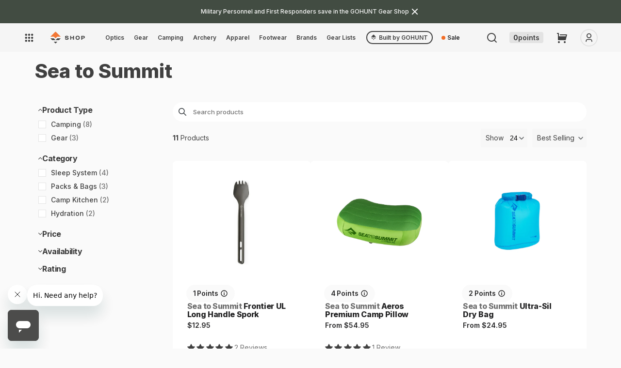

--- FILE ---
content_type: text/html; charset=utf-8
request_url: https://shop.gohunt.com/collections/sea-to-summit
body_size: 78599
content:
<!doctype html>
<html class="no-js" lang="en">
  <head>
   
   
      <!-- Full preconnects for other pages -->
      <link rel="preconnect" href="https://api.config-security.com/" crossorigin>
      <link rel="preconnect" href="https://conf.config-security.com/" crossorigin>
      <link rel="preconnect" href="https://whale.camera/" crossorigin>
      <link rel="preconnect" href="https://triplewhale-pixel.web.app/" crossorigin>
       <script>
/* >> TriplePixel :: start*/
window.TriplePixelData={TripleName:"go-hunt-production.myshopify.com",ver:"2.11",plat:"SHOPIFY",isHeadless:false},function(W,H,A,L,E,_,B,N){function O(U,T,P,H,R){void 0===R&&(R=!1),H=new XMLHttpRequest,P?(H.open("POST",U,!0),H.setRequestHeader("Content-Type","application/json")):H.open("GET",U,!0),H.send(JSON.stringify(P||{})),H.onreadystatechange=function(){4===H.readyState&&200===H.status?(R=H.responseText,U.includes(".txt")?eval(R):P||(N[B]=R)):(299<H.status||H.status<200)&&T&&!R&&(R=!0,O(U,T-1,P))}}if(N=window,!N[H+"sn"]){N[H+"sn"]=1,L=function(){return Date.now().toString(36)+"_"+Math.random().toString(36)};try{A.setItem(H,1+(0|A.getItem(H)||0)),(E=JSON.parse(A.getItem(H+"U")||"[]")).push({u:location.href,r:document.referrer,t:Date.now(),id:L()}),A.setItem(H+"U",JSON.stringify(E))}catch(e){}var i,m,p;A.getItem('"!nC`')||(_=A,A=N,A[H]||(E=A[H]=function(t,e,a){return void 0===a&&(a=[]),"State"==t?E.s:(W=L(),(E._q=E._q||[]).push([W,t,e].concat(a)),W)},E.s="Installed",E._q=[],E.ch=W,B="configSecurityConfModel",N[B]=1,O("https://conf.config-security.com/model",5),i=L(),m=A[atob("c2NyZWVu")],_.setItem("di_pmt_wt",i),p={id:i,action:"profile",avatar:_.getItem("auth-security_rand_salt_"),time:m[atob("d2lkdGg=")]+":"+m[atob("aGVpZ2h0")],host:A.TriplePixelData.TripleName,plat:A.TriplePixelData.plat,url:window.location.href,ref:document.referrer,ver:A.TriplePixelData.ver},O("https://api.config-security.com/event",5,p),O("https://whale.camera/live/dot.txt",5)))}}("","TriplePixel",localStorage);
/* << TriplePixel :: end*/
    </script>
    



    
    <meta name="google-site-verification" content="9Ived5EXBb9fHo1RJbZnQ6ZL0Pc610SvEO46rmCaKwQ">
    <meta charset="utf-8">
    <meta http-equiv="X-UA-Compatible" content="IE=edge">
    <meta name="viewport" content="width=device-width,initial-scale=1">
    <meta name="theme-color" content="">
    <link rel="canonical" href="https://shop.gohunt.com/collections/sea-to-summit"><link rel="icon" type="image/png" href="//shop.gohunt.com/cdn/shop/files/gohunt-favicon.png?crop=center&height=32&v=1707419096&width=32">
  
<script>
  console.log('Product SEO title is:  | Shop at GOHUNT')
  console.log('Product SEO title SHOULD BE: Sea to Summit | Shop at GOHUNT')
</script>
  


<title>
    
    

    

  
  
      
        Sea to Summit  | Shop at GOHUNT
      

  
</title>

    
      
        
          <!-- Should only show on collections -->
          
          <meta name="description" content="Sea to Summit from brands like Sea to Summit">
        
        
      
      
    
    

    

<meta property="og:site_name" content="GOHUNT Shop">
<meta property="og:url" content="https://shop.gohunt.com/collections/sea-to-summit">
<meta property="og:title" content="Sea to Summit">
<meta property="og:type" content="product.group">

  
  
    <meta property="og:description" content="Sea to Summit from brands like Sea to Summit">
    

<meta property="og:image" content="http://shop.gohunt.com/cdn/shop/files/GOHUNT_LG_OrangeGrey_RGB.webp?v=1687838230&width=1920">
  <meta property="og:image:secure_url" content="https://shop.gohunt.com/cdn/shop/files/GOHUNT_LG_OrangeGrey_RGB.webp?v=1687838230&width=1920">
  <meta property="og:image:width" content="1200">
  <meta property="og:image:height" content="628"><meta name="twitter:site" content="@GOHUNT"><meta name="twitter:card" content="summary_large_image">
<meta name="twitter:title" content="Sea to Summit">

  
  
    <meta property="twitter:description" content="Sea to Summit from brands like Sea to Summit">
    
  


    
    
      <!-- Other pages: Load normally -->
      <script src="//shop.gohunt.com/cdn/shop/t/185/assets/global.js?v=33157964871483722981758963285" defer></script>
      <script src="//shop.gohunt.com/cdn/shop/t/185/assets/userIcon.js?v=87912981621970837011746033829" defer></script>
      <script src="//shop.gohunt.com/cdn/shop/t/185/assets/gohunt_logout.js?v=113790121573857329641746033828" defer></script>
      <script src="//shop.gohunt.com/cdn/shop/t/185/assets/ss-recommendations-manager.js?v=117202341295090786181752632369" defer></script>
      <script src="//shop.gohunt.com/cdn/shop/t/185/assets/cart-preservation.js?v=86937258159452941301758180814" defer></script>

    
      
        <script src="//shop.gohunt.com/cdn/shop/t/185/assets/handle-login-user.js?v=28049597433718069911746033830" defer></script>
      
    
    



    

    
      <script>window.performance && window.performance.mark && window.performance.mark('shopify.content_for_header.start');</script><meta name="google-site-verification" content="PP2uwUxLdFNT7vRiO_FZCZPQLx2ByoFghSbiqlO3K0Q">
<meta name="google-site-verification" content="CgFkOXtDexZfl8dt4DxwacLqHTzl8jrXVeSuKSoUHcU">
<meta name="google-site-verification" content="mx8zR1xpxZI8HZw2x03KHV9NX-Wtx0QFw74L8OrI0tA">
<meta id="shopify-digital-wallet" name="shopify-digital-wallet" content="/18201857/digital_wallets/dialog">
<meta name="shopify-checkout-api-token" content="5ea6aa8581d3eedbe7c8403e708691d3">
<meta id="in-context-paypal-metadata" data-shop-id="18201857" data-venmo-supported="true" data-environment="production" data-locale="en_US" data-paypal-v4="true" data-currency="USD">
<link rel="alternate" type="application/atom+xml" title="Feed" href="/collections/sea-to-summit.atom" />
<link rel="alternate" type="application/json+oembed" href="https://shop.gohunt.com/collections/sea-to-summit.oembed">
<script async="async" src="/checkouts/internal/preloads.js?locale=en-US"></script>
<link rel="preconnect" href="https://shop.app" crossorigin="anonymous">
<script async="async" src="https://shop.app/checkouts/internal/preloads.js?locale=en-US&shop_id=18201857" crossorigin="anonymous"></script>
<script id="apple-pay-shop-capabilities" type="application/json">{"shopId":18201857,"countryCode":"US","currencyCode":"USD","merchantCapabilities":["supports3DS"],"merchantId":"gid:\/\/shopify\/Shop\/18201857","merchantName":"GOHUNT Shop","requiredBillingContactFields":["postalAddress","email"],"requiredShippingContactFields":["postalAddress","email"],"shippingType":"shipping","supportedNetworks":["visa","masterCard","amex","discover","elo","jcb"],"total":{"type":"pending","label":"GOHUNT Shop","amount":"1.00"},"shopifyPaymentsEnabled":true,"supportsSubscriptions":true}</script>
<script id="shopify-features" type="application/json">{"accessToken":"5ea6aa8581d3eedbe7c8403e708691d3","betas":["rich-media-storefront-analytics"],"domain":"shop.gohunt.com","predictiveSearch":true,"shopId":18201857,"locale":"en"}</script>
<script>var Shopify = Shopify || {};
Shopify.shop = "go-hunt-production.myshopify.com";
Shopify.locale = "en";
Shopify.currency = {"active":"USD","rate":"1.0"};
Shopify.country = "US";
Shopify.theme = {"name":"gh-shop-2\/live","id":139455561922,"schema_name":"Dawn","schema_version":"2.4.0","theme_store_id":null,"role":"main"};
Shopify.theme.handle = "null";
Shopify.theme.style = {"id":null,"handle":null};
Shopify.cdnHost = "shop.gohunt.com/cdn";
Shopify.routes = Shopify.routes || {};
Shopify.routes.root = "/";</script>
<script type="module">!function(o){(o.Shopify=o.Shopify||{}).modules=!0}(window);</script>
<script>!function(o){function n(){var o=[];function n(){o.push(Array.prototype.slice.apply(arguments))}return n.q=o,n}var t=o.Shopify=o.Shopify||{};t.loadFeatures=n(),t.autoloadFeatures=n()}(window);</script>
<script>
  window.ShopifyPay = window.ShopifyPay || {};
  window.ShopifyPay.apiHost = "shop.app\/pay";
  window.ShopifyPay.redirectState = null;
</script>
<script id="shop-js-analytics" type="application/json">{"pageType":"collection"}</script>
<script defer="defer" async type="module" src="//shop.gohunt.com/cdn/shopifycloud/shop-js/modules/v2/client.init-shop-cart-sync_BT-GjEfc.en.esm.js"></script>
<script defer="defer" async type="module" src="//shop.gohunt.com/cdn/shopifycloud/shop-js/modules/v2/chunk.common_D58fp_Oc.esm.js"></script>
<script defer="defer" async type="module" src="//shop.gohunt.com/cdn/shopifycloud/shop-js/modules/v2/chunk.modal_xMitdFEc.esm.js"></script>
<script type="module">
  await import("//shop.gohunt.com/cdn/shopifycloud/shop-js/modules/v2/client.init-shop-cart-sync_BT-GjEfc.en.esm.js");
await import("//shop.gohunt.com/cdn/shopifycloud/shop-js/modules/v2/chunk.common_D58fp_Oc.esm.js");
await import("//shop.gohunt.com/cdn/shopifycloud/shop-js/modules/v2/chunk.modal_xMitdFEc.esm.js");

  window.Shopify.SignInWithShop?.initShopCartSync?.({"fedCMEnabled":true,"windoidEnabled":true});

</script>
<script>
  window.Shopify = window.Shopify || {};
  if (!window.Shopify.featureAssets) window.Shopify.featureAssets = {};
  window.Shopify.featureAssets['shop-js'] = {"shop-cart-sync":["modules/v2/client.shop-cart-sync_DZOKe7Ll.en.esm.js","modules/v2/chunk.common_D58fp_Oc.esm.js","modules/v2/chunk.modal_xMitdFEc.esm.js"],"init-fed-cm":["modules/v2/client.init-fed-cm_B6oLuCjv.en.esm.js","modules/v2/chunk.common_D58fp_Oc.esm.js","modules/v2/chunk.modal_xMitdFEc.esm.js"],"shop-cash-offers":["modules/v2/client.shop-cash-offers_D2sdYoxE.en.esm.js","modules/v2/chunk.common_D58fp_Oc.esm.js","modules/v2/chunk.modal_xMitdFEc.esm.js"],"shop-login-button":["modules/v2/client.shop-login-button_QeVjl5Y3.en.esm.js","modules/v2/chunk.common_D58fp_Oc.esm.js","modules/v2/chunk.modal_xMitdFEc.esm.js"],"pay-button":["modules/v2/client.pay-button_DXTOsIq6.en.esm.js","modules/v2/chunk.common_D58fp_Oc.esm.js","modules/v2/chunk.modal_xMitdFEc.esm.js"],"shop-button":["modules/v2/client.shop-button_DQZHx9pm.en.esm.js","modules/v2/chunk.common_D58fp_Oc.esm.js","modules/v2/chunk.modal_xMitdFEc.esm.js"],"avatar":["modules/v2/client.avatar_BTnouDA3.en.esm.js"],"init-windoid":["modules/v2/client.init-windoid_CR1B-cfM.en.esm.js","modules/v2/chunk.common_D58fp_Oc.esm.js","modules/v2/chunk.modal_xMitdFEc.esm.js"],"init-shop-for-new-customer-accounts":["modules/v2/client.init-shop-for-new-customer-accounts_C_vY_xzh.en.esm.js","modules/v2/client.shop-login-button_QeVjl5Y3.en.esm.js","modules/v2/chunk.common_D58fp_Oc.esm.js","modules/v2/chunk.modal_xMitdFEc.esm.js"],"init-shop-email-lookup-coordinator":["modules/v2/client.init-shop-email-lookup-coordinator_BI7n9ZSv.en.esm.js","modules/v2/chunk.common_D58fp_Oc.esm.js","modules/v2/chunk.modal_xMitdFEc.esm.js"],"init-shop-cart-sync":["modules/v2/client.init-shop-cart-sync_BT-GjEfc.en.esm.js","modules/v2/chunk.common_D58fp_Oc.esm.js","modules/v2/chunk.modal_xMitdFEc.esm.js"],"shop-toast-manager":["modules/v2/client.shop-toast-manager_DiYdP3xc.en.esm.js","modules/v2/chunk.common_D58fp_Oc.esm.js","modules/v2/chunk.modal_xMitdFEc.esm.js"],"init-customer-accounts":["modules/v2/client.init-customer-accounts_D9ZNqS-Q.en.esm.js","modules/v2/client.shop-login-button_QeVjl5Y3.en.esm.js","modules/v2/chunk.common_D58fp_Oc.esm.js","modules/v2/chunk.modal_xMitdFEc.esm.js"],"init-customer-accounts-sign-up":["modules/v2/client.init-customer-accounts-sign-up_iGw4briv.en.esm.js","modules/v2/client.shop-login-button_QeVjl5Y3.en.esm.js","modules/v2/chunk.common_D58fp_Oc.esm.js","modules/v2/chunk.modal_xMitdFEc.esm.js"],"shop-follow-button":["modules/v2/client.shop-follow-button_CqMgW2wH.en.esm.js","modules/v2/chunk.common_D58fp_Oc.esm.js","modules/v2/chunk.modal_xMitdFEc.esm.js"],"checkout-modal":["modules/v2/client.checkout-modal_xHeaAweL.en.esm.js","modules/v2/chunk.common_D58fp_Oc.esm.js","modules/v2/chunk.modal_xMitdFEc.esm.js"],"shop-login":["modules/v2/client.shop-login_D91U-Q7h.en.esm.js","modules/v2/chunk.common_D58fp_Oc.esm.js","modules/v2/chunk.modal_xMitdFEc.esm.js"],"lead-capture":["modules/v2/client.lead-capture_BJmE1dJe.en.esm.js","modules/v2/chunk.common_D58fp_Oc.esm.js","modules/v2/chunk.modal_xMitdFEc.esm.js"],"payment-terms":["modules/v2/client.payment-terms_Ci9AEqFq.en.esm.js","modules/v2/chunk.common_D58fp_Oc.esm.js","modules/v2/chunk.modal_xMitdFEc.esm.js"]};
</script>
<script>(function() {
  var isLoaded = false;
  function asyncLoad() {
    if (isLoaded) return;
    isLoaded = true;
    var urls = ["https:\/\/cdn.shopify.com\/s\/files\/1\/1820\/1857\/t\/31\/assets\/affirmShopify.js?v=1598671717\u0026shop=go-hunt-production.myshopify.com","https:\/\/cdn-loyalty.yotpo.com\/loader\/.js?shop=go-hunt-production.myshopify.com","https:\/\/id-shop.govx.com\/app\/go-hunt-production.myshopify.com\/govx.js?shop=go-hunt-production.myshopify.com","https:\/\/shopify-init.blackcrow.ai\/js\/core\/go-hunt-production.js?shopify_app_version=1.0.213\u0026shop=go-hunt-production.myshopify.com","https:\/\/api.omappapi.com\/shopify\/embed\/?shop=go-hunt-production.myshopify.com","https:\/\/cdn.shopify.com\/s\/files\/1\/1820\/1857\/t\/185\/assets\/subscribe-it.js?v=1759274763\u0026shop=go-hunt-production.myshopify.com"];
    for (var i = 0; i < urls.length; i++) {
      var s = document.createElement('script');
      s.type = 'text/javascript';
      s.async = true;
      s.src = urls[i];
      var x = document.getElementsByTagName('script')[0];
      x.parentNode.insertBefore(s, x);
    }
  };
  if(window.attachEvent) {
    window.attachEvent('onload', asyncLoad);
  } else {
    window.addEventListener('load', asyncLoad, false);
  }
})();</script>
<script id="__st">var __st={"a":18201857,"offset":-28800,"reqid":"f840e6b5-b6b5-4827-9010-c211dceb8053-1769222212","pageurl":"shop.gohunt.com\/collections\/sea-to-summit","u":"3501cb2d9c96","p":"collection","rtyp":"collection","rid":447799242};</script>
<script>window.ShopifyPaypalV4VisibilityTracking = true;</script>
<script id="captcha-bootstrap">!function(){'use strict';const t='contact',e='account',n='new_comment',o=[[t,t],['blogs',n],['comments',n],[t,'customer']],c=[[e,'customer_login'],[e,'guest_login'],[e,'recover_customer_password'],[e,'create_customer']],r=t=>t.map((([t,e])=>`form[action*='/${t}']:not([data-nocaptcha='true']) input[name='form_type'][value='${e}']`)).join(','),a=t=>()=>t?[...document.querySelectorAll(t)].map((t=>t.form)):[];function s(){const t=[...o],e=r(t);return a(e)}const i='password',u='form_key',d=['recaptcha-v3-token','g-recaptcha-response','h-captcha-response',i],f=()=>{try{return window.sessionStorage}catch{return}},m='__shopify_v',_=t=>t.elements[u];function p(t,e,n=!1){try{const o=window.sessionStorage,c=JSON.parse(o.getItem(e)),{data:r}=function(t){const{data:e,action:n}=t;return t[m]||n?{data:e,action:n}:{data:t,action:n}}(c);for(const[e,n]of Object.entries(r))t.elements[e]&&(t.elements[e].value=n);n&&o.removeItem(e)}catch(o){console.error('form repopulation failed',{error:o})}}const l='form_type',E='cptcha';function T(t){t.dataset[E]=!0}const w=window,h=w.document,L='Shopify',v='ce_forms',y='captcha';let A=!1;((t,e)=>{const n=(g='f06e6c50-85a8-45c8-87d0-21a2b65856fe',I='https://cdn.shopify.com/shopifycloud/storefront-forms-hcaptcha/ce_storefront_forms_captcha_hcaptcha.v1.5.2.iife.js',D={infoText:'Protected by hCaptcha',privacyText:'Privacy',termsText:'Terms'},(t,e,n)=>{const o=w[L][v],c=o.bindForm;if(c)return c(t,g,e,D).then(n);var r;o.q.push([[t,g,e,D],n]),r=I,A||(h.body.append(Object.assign(h.createElement('script'),{id:'captcha-provider',async:!0,src:r})),A=!0)});var g,I,D;w[L]=w[L]||{},w[L][v]=w[L][v]||{},w[L][v].q=[],w[L][y]=w[L][y]||{},w[L][y].protect=function(t,e){n(t,void 0,e),T(t)},Object.freeze(w[L][y]),function(t,e,n,w,h,L){const[v,y,A,g]=function(t,e,n){const i=e?o:[],u=t?c:[],d=[...i,...u],f=r(d),m=r(i),_=r(d.filter((([t,e])=>n.includes(e))));return[a(f),a(m),a(_),s()]}(w,h,L),I=t=>{const e=t.target;return e instanceof HTMLFormElement?e:e&&e.form},D=t=>v().includes(t);t.addEventListener('submit',(t=>{const e=I(t);if(!e)return;const n=D(e)&&!e.dataset.hcaptchaBound&&!e.dataset.recaptchaBound,o=_(e),c=g().includes(e)&&(!o||!o.value);(n||c)&&t.preventDefault(),c&&!n&&(function(t){try{if(!f())return;!function(t){const e=f();if(!e)return;const n=_(t);if(!n)return;const o=n.value;o&&e.removeItem(o)}(t);const e=Array.from(Array(32),(()=>Math.random().toString(36)[2])).join('');!function(t,e){_(t)||t.append(Object.assign(document.createElement('input'),{type:'hidden',name:u})),t.elements[u].value=e}(t,e),function(t,e){const n=f();if(!n)return;const o=[...t.querySelectorAll(`input[type='${i}']`)].map((({name:t})=>t)),c=[...d,...o],r={};for(const[a,s]of new FormData(t).entries())c.includes(a)||(r[a]=s);n.setItem(e,JSON.stringify({[m]:1,action:t.action,data:r}))}(t,e)}catch(e){console.error('failed to persist form',e)}}(e),e.submit())}));const S=(t,e)=>{t&&!t.dataset[E]&&(n(t,e.some((e=>e===t))),T(t))};for(const o of['focusin','change'])t.addEventListener(o,(t=>{const e=I(t);D(e)&&S(e,y())}));const B=e.get('form_key'),M=e.get(l),P=B&&M;t.addEventListener('DOMContentLoaded',(()=>{const t=y();if(P)for(const e of t)e.elements[l].value===M&&p(e,B);[...new Set([...A(),...v().filter((t=>'true'===t.dataset.shopifyCaptcha))])].forEach((e=>S(e,t)))}))}(h,new URLSearchParams(w.location.search),n,t,e,['guest_login'])})(!0,!0)}();</script>
<script integrity="sha256-4kQ18oKyAcykRKYeNunJcIwy7WH5gtpwJnB7kiuLZ1E=" data-source-attribution="shopify.loadfeatures" defer="defer" src="//shop.gohunt.com/cdn/shopifycloud/storefront/assets/storefront/load_feature-a0a9edcb.js" crossorigin="anonymous"></script>
<script crossorigin="anonymous" defer="defer" src="//shop.gohunt.com/cdn/shopifycloud/storefront/assets/shopify_pay/storefront-65b4c6d7.js?v=20250812"></script>
<script data-source-attribution="shopify.dynamic_checkout.dynamic.init">var Shopify=Shopify||{};Shopify.PaymentButton=Shopify.PaymentButton||{isStorefrontPortableWallets:!0,init:function(){window.Shopify.PaymentButton.init=function(){};var t=document.createElement("script");t.src="https://shop.gohunt.com/cdn/shopifycloud/portable-wallets/latest/portable-wallets.en.js",t.type="module",document.head.appendChild(t)}};
</script>
<script data-source-attribution="shopify.dynamic_checkout.buyer_consent">
  function portableWalletsHideBuyerConsent(e){var t=document.getElementById("shopify-buyer-consent"),n=document.getElementById("shopify-subscription-policy-button");t&&n&&(t.classList.add("hidden"),t.setAttribute("aria-hidden","true"),n.removeEventListener("click",e))}function portableWalletsShowBuyerConsent(e){var t=document.getElementById("shopify-buyer-consent"),n=document.getElementById("shopify-subscription-policy-button");t&&n&&(t.classList.remove("hidden"),t.removeAttribute("aria-hidden"),n.addEventListener("click",e))}window.Shopify?.PaymentButton&&(window.Shopify.PaymentButton.hideBuyerConsent=portableWalletsHideBuyerConsent,window.Shopify.PaymentButton.showBuyerConsent=portableWalletsShowBuyerConsent);
</script>
<script data-source-attribution="shopify.dynamic_checkout.cart.bootstrap">document.addEventListener("DOMContentLoaded",(function(){function t(){return document.querySelector("shopify-accelerated-checkout-cart, shopify-accelerated-checkout")}if(t())Shopify.PaymentButton.init();else{new MutationObserver((function(e,n){t()&&(Shopify.PaymentButton.init(),n.disconnect())})).observe(document.body,{childList:!0,subtree:!0})}}));
</script>
<link id="shopify-accelerated-checkout-styles" rel="stylesheet" media="screen" href="https://shop.gohunt.com/cdn/shopifycloud/portable-wallets/latest/accelerated-checkout-backwards-compat.css" crossorigin="anonymous">
<style id="shopify-accelerated-checkout-cart">
        #shopify-buyer-consent {
  margin-top: 1em;
  display: inline-block;
  width: 100%;
}

#shopify-buyer-consent.hidden {
  display: none;
}

#shopify-subscription-policy-button {
  background: none;
  border: none;
  padding: 0;
  text-decoration: underline;
  font-size: inherit;
  cursor: pointer;
}

#shopify-subscription-policy-button::before {
  box-shadow: none;
}

      </style>
<script id="sections-script" data-sections="header,footer" defer="defer" src="//shop.gohunt.com/cdn/shop/t/185/compiled_assets/scripts.js?v=83798"></script>
<script>window.performance && window.performance.mark && window.performance.mark('shopify.content_for_header.end');</script>
    

    <style data-shopify>
      :root {
        --color-primary_text_cl: #fff;
        --color-primary_accent_cl: #212621;
        --color-secondary_text_cl: #202021;
        --color-secondary_accent_cl: #a99766;
        --color-tertiary_text_cl: #202021;
        --color-tertiary_accent_cl: #a1a1a4;

        --background-main-1: #ececed;
        --background-main-2: #fff;
        --background-main-3: #f5f5f5;

        --button-action: #fafafa;
        --button-action-bg: #f37735;
        --button-primary: #ffffff;
        --button-primary-bg: #212621;
        --button-secondary: #fafafa;
        --button-secondary-bg: #ebebeb;

        --font-title-family: 'Ringside Wide','Helvetica','Arial', sans-serif;
        --font-title-style: normal;
        --font-title-weight: 700;
        --font-title-size: 36px;
        --font-title-transform: normal;
        --font-title-spacing: 0em;
        --font-title-lh: 120%;
        --font-title-color: #404040;

        --font-h1-family: 'Ringside Wide','Helvetica','Arial', sans-serif;
        --font-h1-style: normal;
        --font-h1-weight: 700;
        --font-h1-size:24;
        --font-h1-sizepx:24px;
        --font-h1-transform: normal;
        --font-h1-spacing: 0em;
        --font-h1-lh: 120%;
        --font-h1-color: #404040;

        --font-h2-family: 'Inter','Helvetica','Arial', sans-serif;
        --font-h2-style: normal;
        --font-h2-weight: 800;
        --font-h2-size: 24;
        --font-h2-sizepx: 24px;
        --font-h2-transform: normal;
        --font-h2-spacing: -0.02em;
        --font-h2-lh: 120%;
        --font-h2-color: #404040;

        --font-h3-family: 'Inter','Helvetica','Arial', sans-serif;
        --font-h3-style: normal;
        --font-h3-weight: 800;
        --font-h3-size: 22;
        --font-h3-sizepx: 22px;
        --font-h3-transform: normal;
        --font-h3-spacing: -0.02em;
        --font-h3-lh: 133%;
        --font-h3-color: #404040;

        --font-h4-family: 'Ringside Wide','Helvetica','Arial', sans-serif;
        --font-h4-style: normal;
        --font-h4-weight: 700;
        --font-h4-size: 18;
        --font-h4-sizepx: 18px;
        --font-h4-transform: uppercase;
        --font-h4-spacing: 0.33em;
        --font-h4-lh: 110%;
        --font-h4-color: #404040;

        --font-h5-family: 'Ringside Wide','Helvetica','Arial', sans-serif;
        --font-h5-style: normal;
        --font-h5-weight: 700;
        --font-h5-size: 12;
        --font-h5-sizepx: 12px;
        --font-h5-transform: uppercase;
        --font-h5-spacing: .2em;
        --font-h5-lh: 120%;
        --font-h5-color: #404040;

        --font-h6-family: 'Ringside Wide','Helvetica','Arial', sans-serif;
        --font-h6-style: normal;
        --font-h6-weight: 700;
        --font-h6-size: 10;
        --font-h6-sizepx: 10px;
        --font-h6-transform: uppercase;
        --font-h6-spacing: 0.33em;
        --font-h6-lh: 110%;
        --font-h6-color: #404040;

        --font-body-family: 'Inter','Helvetica','Arial', sans-serif;
        --font-body-style: normal;
        --font-body-weight: 400;
        --font-body-size: 16px;
        --font-body-transform: normal;
        --font-body-spacing: 0em;
        --font-body-lh: 200%;
        --font-body-color: #404040;

        --font-qt-family: 'DM Serif Text', serif;
        --font-qt-style: normal;
        --font-qt-weight: 700;
        --font-qt-size: 16px;
        --font-qt-transform: normal;
        --font-qt-spacing: 0em;
        --font-qt-lh: 133%;
        --font-qt-color: #404040;

        --font-btn-family: 'Inter','Helvetica','Arial', sans-serif;
        --font-btn-style: normal;
        --font-btn-weight: 600;
        --font-btn-size: 16px;
        /* --font-btn-transform: capitalize; */
        --font-btn-transform: none;
        --font-btn-spacing: 0.12%;
        --font-btn-lh: 140%;

        --font-cap-family: 'Ringside Wide','Helvetica','Arial', sans-serif;
        --font-cap-style: normal;
        --font-cap-weight: 500;
        --font-cap-size: 10px;
        --font-cap-transform: normal;
        --font-cap-spacing: 0em;
        --font-cap-lh: 120%%;
        --font-cap-color: #404040;

        --layout-maxwidth: 100%;
        --layout-bg: #fff ;
        --layout-bg-repeat: repeat;
        --layout-bg-size: auto;
      }
      :root {

        --font-heading-family: 'Ringside Wide','Helvetica','Arial', sans-serif;
        --font-heading-style: normal;
        --font-heading-weight: 700;

        --font-body-scale: 1.0;
        --font-heading-scale: 1.0;

        --color-base-text: #404040;
        --color-base-background-1: #ececed;
        --color-base-background-2: #fff;
        --color-base-solid-button-labels: 255, 255, 255;
        --color-base-outline-button-labels: 18, 18, 18;
        --color-base-accent-1: #212621;
        --color-base-accent-2: #a99766;
        --payment-terms-background-color: #ececed;

        --gradient-base-background-1: #ececed;
        --gradient-base-background-2: #fff;
        --gradient-base-accent-1: #212621;
        --gradient-base-accent-2: #a99766;

        --page-width: 100%;
        --page-width-margin: 0rem;

        --ghLtOrange: rgba(243, 119, 53, 0.2);
        --ghCobaltVeryLt: rgba(51, 102, 255, 0.3);
        --ghCobaltMd: #2c58dc;
        --ghCobaltDk: #2448b3;
        --ghBlueHover: #edf2ff;
        --ghBlueActive: #d2deff;
        --ghMapOcean: #6bb6eb;

        --grey900: #1c1c1d;
        --grey800: #262627;
        --grey700: #323132;
        --grey600: #404040;
        --grey500: #707070;
        --grey400: #8e8e92;
        --grey300: #b5b5b8;
        --grey200: #e3e3e3;
        --grey100: #ebebeb;
        --grey50: #f5f5f5;
        --grey25: #fafafa;
        --grey0: #ffffff;

        --orange500: #F26D26;
        --orange600: #db6b30;
        --gunmetal900: #202620;
        --gunmetal700: #424c42;
        --sky500: #5ac8fa;
        --blue500: #3366ff;
        --purple500: #563cf1;
        --magenta500: #a021cc;
        --red100: #f7d6d4;
        --red500: #ff3b30;
        --red600: #d93229;
        --green500: #00aa55;
        --yellow500: #ffcc00;
        --brown500: #795548;
        --hazel500: #A3905C;
        --palm500: #20352e;
        --asparagus500: #435244;
        --kermit500: #588157;
        --golden500: #e9c46a;
        --sandy500: #f4a261;
        --bourbon500: #b06d46;
        --flame500: #b55e48;
        --astronaut500: #19445e;
        --calypso500: #416c86;

      --fontRingside: 'Ringside Wide','Helvetica','Arial', sans-serif;
      --fontInter: 'Inter','Helvetica','Arial', sans-serif;
      }

      *,
      *::before,
      *::after {
        box-sizing: inherit;
      }

      html {
        box-sizing: border-box;
        font-size: calc(var(--font-body-scale) * 62.5%);
        height: 100%;
      }

      body {
        grid-template-rows: auto auto 1fr auto;
        grid-template-columns: 100%;
        min-height: 100%;
        margin: 0;
        font-family: var(--font-body-family);
        font-style: var(--font-body-style);
        font-weight: var(--font-body-weight);
        font-size: var(--font-body-size);
        text-transform: var(--font-body-transform);
        letter-spacing: var(--font-body-spacing);
        line-height: var(--font-body-lh);
        color: var(--font-body-color);
        background: var(--layout-bg);
        background-repeat: var(--layout-bg-repeat);
        background-size: var(--layout-bg-size);
      }
    </style>
    <style>
  body{
    opacity: 0;
    transition: cubic-bezier(0.075, 0.82, 0.165, 1);
  }
  /* component-cart-count-bubble */
  .cart-count-bubble:empty {
    display: none;
  }

  .cart-count-bubble {
    position: absolute;
    background-color: rgb(var(--color-button));
    color: rgb(var(--color-button-text));
    height: 1.7rem;
    width: 1.7rem;
    border-radius: 100%;
    display: flex;
    justify-content: center;
    align-items: center;
    font-size: 0.9rem;
    bottom: 0.8rem;
    left: 2.2rem;
    line-height: calc(1 + 0.1 / var(--font-body-scale));
  }

  /* section-announcement-bar */
  #shopify-section-announcement-bar {
    z-index: 4;
  }

  .announcement-bar {
    border-bottom: 0.1rem solid rgba(var(--color-foreground), 0.08);
    color: rgb(var(--color-foreground));
  }

  .announcement-bar__link {
    display: block;
    width: 100%;
    padding: 1rem 2rem;
    text-decoration: none;
  }

  .announcement-bar__link:hover {
    color: rgb(var(--color-foreground));
    background-color: rgba(var(--color-card-hover), 0.06);
  }

  .announcement-bar__link .icon-arrow {
    display: inline-block;
    pointer-events: none;
    margin-left: 0.8rem;
    vertical-align: middle;
    margin-bottom: 0.2rem;
  }

  .announcement-bar__link .announcement-bar__message {
    padding: 0;
  }

  .announcement-bar__message {
    text-align: center;
    padding: 1rem 2rem;
    margin: 0;
    letter-spacing: 0.1rem;
  }

  /* section-header */
  #shopify-section-header {
    z-index: 3;
  }

  .main-header {
    position: relative;
    z-index: 3;
  }

  .shopify-section-header-sticky {
    position: sticky;
    top: 0;
  }

  #shopify-section-header.animate {
    transition: transform 0.15s ease-out;
  }

  /* Main Header Layout */
  .header-wrapper {
    display: block;
    position: relative;
    background-color: rgb(var(--color-background));
  }

  .header-wrapper--border-bottom {
    border-bottom: 0.1rem solid rgba(var(--color-foreground), 0.08);
  }

  .header {
    display: grid;
    grid-template-areas: 'left-icon heading icons';
    grid-template-columns: 1fr 2fr 1fr;
    align-items: center;
    padding-top: 1rem;
    padding-bottom: 1rem;
  }

  @media screen and (min-width: 990px) {
    .header {
      padding-top: 2rem;
      padding-bottom: 2rem;
    }

    .header--has-menu:not(.header--middle-left) {
      padding-bottom: 0;
    }

    .header--top-left,
    .header--middle-left:not(.header--has-menu) {
      grid-template-areas:
        'heading icons'
        'navigation navigation';
      grid-template-columns: 1fr auto;
    }

    .header--middle-left {
      grid-template-areas: 'menu heading navigation icons';
      grid-template-columns: auto auto 1fr;
      column-gap: 2rem;
    }

    .header--top-center {
      grid-template-areas:
        'left-icon heading icons'
        'navigation navigation navigation';
    }

    .header:not(.header--middle-left) .header__inline-menu {
      margin-top: 1.05rem;
    }
  }

  .header *[tabindex='-1']:focus {
    outline: none;
  }

  .header__heading {
    margin: 0;
    line-height: 0;
  }

  .header>.header__heading-link {
    line-height: 0;
  }

  .header__heading,
  .header__heading-link {
    grid-area: heading;
    justify-self: center;
  }

  .header__heading-link {
    display: inline-block;
    padding: 1.2rem 0.75rem;
    text-decoration: none;
    word-break: break-word;
  }

  .header__heading-link:hover .h2 {
    color: rgb(var(--color-foreground));
  }

  .header__heading-link .h2 {
    line-height: 1;
    color: rgba(var(--color-foreground), 0.75);
  }

  .header__heading-logo {
    height: auto;
    /* width: 100%; */
    max-width: 90px;
  }

  @media screen and (max-width: 989px) {

    .header__heading,
    .header__heading-link {
      text-align: center;
    }
  }

  @media screen and (min-width: 990px) {
    .header__heading {
      min-width: 105px;
    }

    .header__heading,
    .header__heading-link {
      justify-self: start;
    }

    .header--top-center .header__heading-link,
    .header--top-center .header__heading {
      justify-self: center;
      text-align: center;
    }
  }

  /* Header icons */
  .header__icons {
    display: flex;
    grid-area: icons;
    justify-self: end;
  }

  .header__icon:not(.header__icon--summary),
  .header__icon span {
    display: flex;
    align-items: center;
    justify-content: center;
  }

  .header__icon {
    color: rgb(var(--color-foreground));
  }

  .header__icon span {
    height: 100%;
  }

  .header__icon::after {
    content: none;
  }

  .header__icon:hover .icon,
  .modal__close-button:hover .icon {
    transform: scale(1.07);
  }

  .header__icon .icon {
    height: 2rem;
    width: 2rem;
    fill: none;
    vertical-align: middle;
  }

  .header__icon,
  .header__icon--cart .icon {
    height: 4.4rem;
    width: 4.4rem;
  }

  .header__icon--cart {
    position: relative;
    margin-right: -1.2rem;
  }

  @media screen and (max-width: 989px) {
    menu-drawer~.header__icons .header__icon--account {
      display: none;
    }
  }

  /* Search */
  menu-drawer+.header__search {
    display: none;
  }

  .header>.header__search {
    grid-area: left-icon;
    justify-self: start;
  }

  .header:not(.header--has-menu) *>.header__search {
    display: none;
  }

  .header__search {
    display: inline-flex;
    line-height: 0;
  }

  .header--top-center>.header__search {
    display: none;
  }

  .header--top-center *>.header__search {
    display: inline-flex;
  }

  @media screen and (min-width: 990px) {

    .header:not(.header--top-center) *>.header__search,
    .header--top-center>.header__search {
      display: inline-flex;
    }

    .header:not(.header--top-center)>.header__search,
    .header--top-center *>.header__search {
      display: none;
    }
  }

  .no-js .predictive-search {
    display: none;
  }

  details[open]>.search-modal {
    opacity: 1;
    animation: animateMenuOpen var(--duration-default) ease;
  }

  details[open] .modal-overlay {
    display: block;
  }

  details[open] .modal-overlay::after {
    position: absolute;
    content: '';
    background-color: rgb(var(--color-foreground), 0.5);
    top: 100%;
    left: 0;
    right: 0;
    height: 100vh;
  }

  .no-js details[open]>.header__icon--search {
    top: 1rem;
    right: 0.5rem;
  }

  .search-modal {
    opacity: 0;
    border-bottom: 0.1rem solid rgba(var(--color-foreground), 0.08);
    height: 100%;
  }

  .search-modal__content {
    display: flex;
    align-items: center;
    justify-content: center;
    width: 100%;
    height: 100%;
    padding: 0 5rem 0 1rem;
    line-height: calc(1 + 0.8 / var(--font-body-scale));
  }

  .search-modal__form {
    width: 100%;
  }

  .search-modal__close-button {
    position: absolute;
    right: 0.3rem;
  }

  .uppercase {
    text-transform: uppercase;
  }

  .lowercase {
    text-transform: lowercase;
  }

  .capitalize {
    text-transform: capitalize;
  }

  @media screen and (min-width: 750px) {
    .search-modal__close-button {
      right: 1rem;
    }

    .search-modal__content {
      padding: 0 6rem;
    }
  }

  @media screen and (min-width: 990px) {
    .search-modal__form {
      max-width: 47.8rem;
    }

    .search-modal__close-button {
      position: initial;
      margin-left: 0.5rem;
    }
  }

  /* Header menu drawer */
  .header__icon--menu .icon {
    display: block;
    position: absolute;
    opacity: 1;
    transform: scale(1);
    transition: transform 150ms ease, opacity 150ms ease;
  }

  details:not([open])>.header__icon--menu .icon-close,
  details[open]>.header__icon--menu .icon-hamburger {
    visibility: hidden;
    opacity: 0;
    transform: scale(0.8);
  }

  .js details[open]:not(.menu-opening)>.header__icon--menu .icon-close {
    visibility: hidden;
  }

  .js details[open]:not(.menu-opening)>.header__icon--menu .icon-hamburger {
    visibility: visible;
    opacity: 1;
    transform: scale(1.07);
  }

  .header-bottom .list-menu.list-menu--inline>li summary.list-menu__item+.header__submenu {
    opacity: 0;
    visibility: hidden;
    transform: translateY(0);
    animation: animateMenuOpen var(--duration-default) ease;
    z-index: 0;
    left: 0;
    pointer-events: none;
  }

  .header-bottom .list-menu.list-menu--inline>li:hover summary.list-menu__item+.header__submenu {
    opacity: 1;
    visibility: visible;
    z-index: 10;
    pointer-events: auto;
  }

  /* Header menu */
  .header__inline-menu {
    margin-left: -1.2rem;
    grid-area: navigation;
    display: none;
  }

  .header--top-center .header__inline-menu,
  .header--top-center .header__heading-link {
    margin-left: 0;
  }

  @media screen and (min-width: 990px) {
    .header__inline-menu {
      display: block;
    }

    .header--top-center .header__inline-menu {
      justify-self: center;
    }

    .header--top-center .header__inline-menu>.list-menu--inline {
      justify-content: center;
    }

    .header--middle-left .header__inline-menu {
      margin-left: 0;
    }
  }

  .header__menu {
    padding: 0 1rem;
  }

  .header__menu-item {
    padding: 1.2rem 3rem;
    text-decoration: none !important;
    color: rgba(var(--color-foreground));
    font-size: 18px;
    line-height: 27px;
    font-weight: 700;
  }

  .header__menu-item:hover {
    color: rgb(var(--color-foreground));
  }

  .header__menu-item span {
    transition: text-decoration var(--duration-short) ease;
  }

  .header__menu-item:hover span {
    text-decoration: underline;
    text-underline-offset: 0.3rem;
  }

  .header__active-menu-item {
    transition: text-decoration-thickness var(--duration-short) ease;
    color: rgb(var(--color-foreground));
    text-decoration: underline;
    text-underline-offset: 0.3rem;
  }

  .header__menu-item:hover .header__active-menu-item {
    text-decoration-thickness: 0.2rem;
  }

  .header__submenu {
    transition: opacity var(--duration-default) ease,
      transform var(--duration-default) ease;
  }

  .header__submenu.list-menu {
    padding: 2rem 0;
  }

  .header__submenu .header__submenu {
    background-color: rgba(var(--color-foreground), 0.03);
    padding: 0.5rem 0;
    margin: 0.5rem 0;
  }

  .header__submenu .header__menu-item:after {
    right: 2rem;
  }

  .header__submenu .header__menu-item {
    padding: 0.95rem 3.5rem 0.95rem 2rem;
  }

  .header__submenu .header__submenu .header__menu-item {
    padding-left: 3rem;
  }

  .header__menu-item .icon-caret {
    right: 25px;
  }

  .header__submenu .icon-caret {
    right: 2rem;
  }

  .list-menu {
    list-style: none;
    padding: 0;
    margin: 0;
  }

  .list-menu--inline {
    display: inline-flex;
    flex-wrap: wrap;
  }

  summary.list-menu__item {
    padding-right: 4rem;
  }

  .list-menu__item {
    display: flex;
    align-items: center;
    line-height: calc(1 + 0.3 / var(--font-body-scale));
  }
  svg{
    max-width: 30px;
  }
</style>
<script>
  window.addEventListener('DOMContentLoaded', function(){
    document.querySelector('body').style.opacity = 1;
  })
</script>
    
    <link href="//shop.gohunt.com/cdn/shop/t/185/assets/base.css?v=124376033227155757261758698821" rel="stylesheet" type="text/css" media="all" />

    
      <link href="//shop.gohunt.com/cdn/shop/t/185/assets/template-collection.css?v=136846674480290095251746033828" rel="stylesheet" type="text/css" media="all" />
    
<link
        rel="stylesheet"
        href="//shop.gohunt.com/cdn/shop/t/185/assets/component-predictive-search.css?v=73974676090825724041746033828"
        media="print"
        onload="this.media='all'"
      ><script>
      document.documentElement.className = document.documentElement.className.replace('no-js', 'js');
    </script>
    
      <script src="https://cdn-widgetsrepository.yotpo.com/v1/loader/RnVdtgufPyHNRYl86ek7Bw" async></script>

      <link
        rel="stylesheet"
        href="https://cdn.jsdelivr.net/npm/@fancyapps/ui@4.0/dist/fancybox.css"
      >
      <script src="https://cdn.jsdelivr.net/npm/@fancyapps/ui@4.0/dist/fancybox.umd.js" async></script>
    

    
        <!-- Other pages: Load normally -->
        <script src="//shop.gohunt.com/cdn/shop/t/185/assets/vendor.js?v=53849859181434669661746033826" defer></script>
        <script src="//shop.gohunt.com/cdn/shop/t/185/assets/theme.js?v=118683554493134857651746033829" defer></script>
      


    
    
      <!-- Upsell & Cross Sell Kit by Logbase - Starts -->
      <script src="https://upsell-app.logbase.io/lb-upsell.js?shop=go-hunt.myshopify.com" defer></script>
      <!-- Upsell & Cross Sell Kit by Logbase - Ends -->
      <script src="https://cdn-widgetsrepository.yotpo.com/v1/loader/6MwoNuN5RWaVPDwyjDxWcg" async></script>
    
    

    
        





<script src="https://snapui.searchspring.io/4741pv/bundle.js" id="searchspring-context">
	 
			collection = { id: "447799242", name: "Sea to Summit", handle: "sea-to-summit" };
		
		template = "collection";
	
	format = "${{amount}}";

</script>

    
    
  <!-- Other pages: Load all fonts normally -->
  <style data-shopify>
/*Font 1*/
@font-face{font-family:"Ringside Wide";
src:
  url(//shop.gohunt.com/cdn/shop/t/185/assets/RingsideWide-Thin_Web.woff?v=159263031761027549031746033828) format("woff");
  font-weight: 200;
  font-style: normal;
  font-display:swap;
}
@font-face{font-family:"Ringside Wide";
src:
  url(//shop.gohunt.com/cdn/shop/t/185/assets/RingsideWide-ThinItalic_Web.woff?v=45619372093113394811746033828) format("woff");
  font-weight: 200;
  font-style: italic;
  font-display:swap;
}
@font-face{font-family:"Ringside Wide";
src:
  url(//shop.gohunt.com/cdn/shop/t/185/assets/RingsideWide-Light_Web.woff?v=93712392969884307161746033826) format("woff");
  font-weight: 300;
  font-style: normal;
  font-display:swap;
}
@font-face{font-family:"Ringside Wide";
src:
  url(//shop.gohunt.com/cdn/shop/t/185/assets/RingsideWide-LightItalic_Web.woff?v=143554933879451531521746033829) format("woff");
  font-weight: 300;
  font-style: italic;
  font-display:swap;
}
@font-face{font-family:"Ringside Wide";
src:
  url(//shop.gohunt.com/cdn/shop/t/185/assets/RingsideWide-Book_Web.woff?v=115472607007819587781746033829) format("woff");
  font-weight: 400;
  font-style: normal;
  font-display:swap;
}
@font-face{font-family:"Ringside Wide";
src:
  url(//shop.gohunt.com/cdn/shop/t/185/assets/RingsideWide-BookItalic_Web.woff?v=180789620539876441001746033829) format("woff");
  font-weight: 400;
  font-style: italic;
           font-display:swap;
}
@font-face{font-family:"Ringside Wide";
src:
  url(//shop.gohunt.com/cdn/shop/t/185/assets/RingsideWide-Medium_Web.woff?v=93297723564638491331746033827) format("woff");
  font-weight: 500;
  font-style: normal;
  font-display:swap;
}
@font-face{font-family:"Ringside Wide";
src:
  url(//shop.gohunt.com/cdn/shop/t/185/assets/RingsideWide-MediumItalic_Web.woff?v=124642869718658930611746033827) format("woff");
  font-weight: 500;
  font-style: italic;
  font-display:swap;
}
@font-face{font-family:"Ringside Wide";
src:
  url(//shop.gohunt.com/cdn/shop/t/185/assets/RingsideWide-Semibold_Web.woff?v=164183301182790184201746033828) format("woff");
  font-weight: 600;
  font-style: normal;
  font-display:swap;
}
@font-face{font-family:"Ringside Wide";
src:
  url(//shop.gohunt.com/cdn/shop/t/185/assets/RingsideWide-SemiboldItalic_Web.woff?v=134716917585666844991746033827) format("woff");
  font-weight: 600;
  font-style: italic;
  font-display:swap;
}
@font-face{font-family:"Ringside Wide";
src:
  url(//shop.gohunt.com/cdn/shop/t/185/assets/RingsideWide-Bold_Web.woff?v=119473310686066183021746033828) format("woff");
  font-weight: 700;
  font-style: normal;
  font-display:swap;
}
@font-face{font-family:"Ringside Wide";
src:
  url(//shop.gohunt.com/cdn/shop/t/185/assets/RingsideWide-BoldItalic_Web.woff?v=28444340357789341401746033828) format("woff");
  font-weight: 700;
  font-style: italic;
  font-display:swap;
}
@font-face{font-family:"Ringside Wide";
src:
  url(//shop.gohunt.com/cdn/shop/t/185/assets/RingsideWide-Black_Web.woff?v=91452849299647268841746033828) format("woff");
  font-weight: 800;
  font-style: normal;
           font-display:swap;
}
@font-face{font-family:"Ringside Wide";
src:
  url(//shop.gohunt.com/cdn/shop/t/185/assets/RingsideWide-BlackItalic_Web.woff?v=8865716552274238231746033827) format("woff");
  font-weight: 800;
  font-style: italic;
  font-display:swap;
}
@font-face{font-family:"Ringside Wide";
src:
  url(//shop.gohunt.com/cdn/shop/t/185/assets/RingsideWide-Ultra_Web.woff?v=83048486229814855471746033829) format("woff");
  font-weight: 900;
  font-style: normal;
  font-display:swap;
}
@font-face{font-family:"Ringside Wide";
src:
  url(//shop.gohunt.com/cdn/shop/t/185/assets/RingsideWide-UltraItalic_Web.woff?v=68125222392670520101746033829) format("woff");
  font-weight: 900;
  font-style: italic;
  font-display:swap;
}

</style>
<!--Font 2-->
<link href="https://fonts.googleapis.com/css2?family=Inter:wght@300;500;700&display=swap" rel="stylesheet">

<!--Font 3-->
<link href="https://fonts.googleapis.com/css2?family=DM+Serif+Text&display=swap" rel="stylesheet">


  

<!-- BEGIN app block: shopify://apps/yotpo-loyalty-rewards/blocks/loader-app-embed-block/2f9660df-5018-4e02-9868-ee1fb88d6ccd -->
    <script src="https://cdn-widgetsrepository.yotpo.com/v1/loader/fg4d4hVsR81tDMrJkTFMsQ" async></script>



    <script src="https://cdn-loyalty.yotpo.com/loader/fg4d4hVsR81tDMrJkTFMsQ.js?shop=shop.gohunt.com" async></script>


<!-- END app block --><!-- BEGIN app block: shopify://apps/mntn/blocks/tracking-pixel/d40b5b2f-bf84-4a06-b576-832ad24a8652 -->
<!-- MNTN Tracking Pixel Start -->
<script id="mntn_tracking_pixel" type="text/javascript">
const isUSShopper = window.Shopify  && window.Shopify.country === "US";

if (!window.Shopify || isUSShopper) {
	(function(){"use strict";var e=null,b="4.0.0",
	n="32996",
	additional="term=value",
	t,r,i;try{t=top.document.referer!==""?encodeURIComponent(top.document.referrer.substring(0,2048)):""}catch(o){t=document.referrer!==null?document.referrer.toString().substring(0,2048):""}try{r=window&&window.top&&document.location&&window.top.location===document.location?document.location:window&&window.top&&window.top.location&&""!==window.top.location?window.top.location:document.location}catch(u){r=document.location}try{i=parent.location.href!==""?encodeURIComponent(parent.location.href.toString().substring(0,2048)):""}catch(a){try{i=r!==null?encodeURIComponent(r.toString().substring(0,2048)):""}catch(f){i=""}}var l,c=document.createElement("script"),h=null,p=document.getElementsByTagName("script"),d=Number(p.length)-1,v=document.getElementsByTagName("script")[d];if(typeof l==="undefined"){l=Math.floor(Math.random()*1e17)}h="dx.mountain.com/spx?"+"dxver="+b+"&shaid="+n+"&tdr="+t+"&plh="+i+"&cb="+l+additional;c.type="text/javascript";c.src=("https:"===document.location.protocol?"https://":"http://")+h;v.parentNode.insertBefore(c,v)})()
}
</script>
<!-- MNTN Tracking Pixel End -->

<!-- MNTN DataLayer Start -->

<!-- MNTN DataLayer End -->

<!-- END app block --><!-- BEGIN app block: shopify://apps/pagefly-page-builder/blocks/app-embed/83e179f7-59a0-4589-8c66-c0dddf959200 -->

<!-- BEGIN app snippet: pagefly-cro-ab-testing-main -->







<script>
  ;(function () {
    const url = new URL(window.location)
    const viewParam = url.searchParams.get('view')
    if (viewParam && viewParam.includes('variant-pf-')) {
      url.searchParams.set('pf_v', viewParam)
      url.searchParams.delete('view')
      window.history.replaceState({}, '', url)
    }
  })()
</script>



<script type='module'>
  
  window.PAGEFLY_CRO = window.PAGEFLY_CRO || {}

  window.PAGEFLY_CRO['data_debug'] = {
    original_template_suffix: "all_collections",
    allow_ab_test: false,
    ab_test_start_time: 0,
    ab_test_end_time: 0,
    today_date_time: 1769222212000,
  }
  window.PAGEFLY_CRO['GA4'] = { enabled: false}
</script>

<!-- END app snippet -->








  <script src='https://cdn.shopify.com/extensions/019bb4f9-aed6-78a3-be91-e9d44663e6bf/pagefly-page-builder-215/assets/pagefly-helper.js' defer='defer'></script>

  <script src='https://cdn.shopify.com/extensions/019bb4f9-aed6-78a3-be91-e9d44663e6bf/pagefly-page-builder-215/assets/pagefly-general-helper.js' defer='defer'></script>

  <script src='https://cdn.shopify.com/extensions/019bb4f9-aed6-78a3-be91-e9d44663e6bf/pagefly-page-builder-215/assets/pagefly-snap-slider.js' defer='defer'></script>

  <script src='https://cdn.shopify.com/extensions/019bb4f9-aed6-78a3-be91-e9d44663e6bf/pagefly-page-builder-215/assets/pagefly-slideshow-v3.js' defer='defer'></script>

  <script src='https://cdn.shopify.com/extensions/019bb4f9-aed6-78a3-be91-e9d44663e6bf/pagefly-page-builder-215/assets/pagefly-slideshow-v4.js' defer='defer'></script>

  <script src='https://cdn.shopify.com/extensions/019bb4f9-aed6-78a3-be91-e9d44663e6bf/pagefly-page-builder-215/assets/pagefly-glider.js' defer='defer'></script>

  <script src='https://cdn.shopify.com/extensions/019bb4f9-aed6-78a3-be91-e9d44663e6bf/pagefly-page-builder-215/assets/pagefly-slideshow-v1-v2.js' defer='defer'></script>

  <script src='https://cdn.shopify.com/extensions/019bb4f9-aed6-78a3-be91-e9d44663e6bf/pagefly-page-builder-215/assets/pagefly-product-media.js' defer='defer'></script>

  <script src='https://cdn.shopify.com/extensions/019bb4f9-aed6-78a3-be91-e9d44663e6bf/pagefly-page-builder-215/assets/pagefly-product.js' defer='defer'></script>


<script id='pagefly-helper-data' type='application/json'>
  {
    "page_optimization": {
      "assets_prefetching": false
    },
    "elements_asset_mapper": {
      "Accordion": "https://cdn.shopify.com/extensions/019bb4f9-aed6-78a3-be91-e9d44663e6bf/pagefly-page-builder-215/assets/pagefly-accordion.js",
      "Accordion3": "https://cdn.shopify.com/extensions/019bb4f9-aed6-78a3-be91-e9d44663e6bf/pagefly-page-builder-215/assets/pagefly-accordion3.js",
      "CountDown": "https://cdn.shopify.com/extensions/019bb4f9-aed6-78a3-be91-e9d44663e6bf/pagefly-page-builder-215/assets/pagefly-countdown.js",
      "GMap1": "https://cdn.shopify.com/extensions/019bb4f9-aed6-78a3-be91-e9d44663e6bf/pagefly-page-builder-215/assets/pagefly-gmap.js",
      "GMap2": "https://cdn.shopify.com/extensions/019bb4f9-aed6-78a3-be91-e9d44663e6bf/pagefly-page-builder-215/assets/pagefly-gmap.js",
      "GMapBasicV2": "https://cdn.shopify.com/extensions/019bb4f9-aed6-78a3-be91-e9d44663e6bf/pagefly-page-builder-215/assets/pagefly-gmap.js",
      "GMapAdvancedV2": "https://cdn.shopify.com/extensions/019bb4f9-aed6-78a3-be91-e9d44663e6bf/pagefly-page-builder-215/assets/pagefly-gmap.js",
      "HTML.Video": "https://cdn.shopify.com/extensions/019bb4f9-aed6-78a3-be91-e9d44663e6bf/pagefly-page-builder-215/assets/pagefly-htmlvideo.js",
      "HTML.Video2": "https://cdn.shopify.com/extensions/019bb4f9-aed6-78a3-be91-e9d44663e6bf/pagefly-page-builder-215/assets/pagefly-htmlvideo2.js",
      "HTML.Video3": "https://cdn.shopify.com/extensions/019bb4f9-aed6-78a3-be91-e9d44663e6bf/pagefly-page-builder-215/assets/pagefly-htmlvideo2.js",
      "BackgroundVideo": "https://cdn.shopify.com/extensions/019bb4f9-aed6-78a3-be91-e9d44663e6bf/pagefly-page-builder-215/assets/pagefly-htmlvideo2.js",
      "Instagram": "https://cdn.shopify.com/extensions/019bb4f9-aed6-78a3-be91-e9d44663e6bf/pagefly-page-builder-215/assets/pagefly-instagram.js",
      "Instagram2": "https://cdn.shopify.com/extensions/019bb4f9-aed6-78a3-be91-e9d44663e6bf/pagefly-page-builder-215/assets/pagefly-instagram.js",
      "Insta3": "https://cdn.shopify.com/extensions/019bb4f9-aed6-78a3-be91-e9d44663e6bf/pagefly-page-builder-215/assets/pagefly-instagram3.js",
      "Tabs": "https://cdn.shopify.com/extensions/019bb4f9-aed6-78a3-be91-e9d44663e6bf/pagefly-page-builder-215/assets/pagefly-tab.js",
      "Tabs3": "https://cdn.shopify.com/extensions/019bb4f9-aed6-78a3-be91-e9d44663e6bf/pagefly-page-builder-215/assets/pagefly-tab3.js",
      "ProductBox": "https://cdn.shopify.com/extensions/019bb4f9-aed6-78a3-be91-e9d44663e6bf/pagefly-page-builder-215/assets/pagefly-cart.js",
      "FBPageBox2": "https://cdn.shopify.com/extensions/019bb4f9-aed6-78a3-be91-e9d44663e6bf/pagefly-page-builder-215/assets/pagefly-facebook.js",
      "FBLikeButton2": "https://cdn.shopify.com/extensions/019bb4f9-aed6-78a3-be91-e9d44663e6bf/pagefly-page-builder-215/assets/pagefly-facebook.js",
      "TwitterFeed2": "https://cdn.shopify.com/extensions/019bb4f9-aed6-78a3-be91-e9d44663e6bf/pagefly-page-builder-215/assets/pagefly-twitter.js",
      "Paragraph4": "https://cdn.shopify.com/extensions/019bb4f9-aed6-78a3-be91-e9d44663e6bf/pagefly-page-builder-215/assets/pagefly-paragraph4.js",

      "AliReviews": "https://cdn.shopify.com/extensions/019bb4f9-aed6-78a3-be91-e9d44663e6bf/pagefly-page-builder-215/assets/pagefly-3rd-elements.js",
      "BackInStock": "https://cdn.shopify.com/extensions/019bb4f9-aed6-78a3-be91-e9d44663e6bf/pagefly-page-builder-215/assets/pagefly-3rd-elements.js",
      "GloboBackInStock": "https://cdn.shopify.com/extensions/019bb4f9-aed6-78a3-be91-e9d44663e6bf/pagefly-page-builder-215/assets/pagefly-3rd-elements.js",
      "GrowaveWishlist": "https://cdn.shopify.com/extensions/019bb4f9-aed6-78a3-be91-e9d44663e6bf/pagefly-page-builder-215/assets/pagefly-3rd-elements.js",
      "InfiniteOptionsShopPad": "https://cdn.shopify.com/extensions/019bb4f9-aed6-78a3-be91-e9d44663e6bf/pagefly-page-builder-215/assets/pagefly-3rd-elements.js",
      "InkybayProductPersonalizer": "https://cdn.shopify.com/extensions/019bb4f9-aed6-78a3-be91-e9d44663e6bf/pagefly-page-builder-215/assets/pagefly-3rd-elements.js",
      "LimeSpot": "https://cdn.shopify.com/extensions/019bb4f9-aed6-78a3-be91-e9d44663e6bf/pagefly-page-builder-215/assets/pagefly-3rd-elements.js",
      "Loox": "https://cdn.shopify.com/extensions/019bb4f9-aed6-78a3-be91-e9d44663e6bf/pagefly-page-builder-215/assets/pagefly-3rd-elements.js",
      "Opinew": "https://cdn.shopify.com/extensions/019bb4f9-aed6-78a3-be91-e9d44663e6bf/pagefly-page-builder-215/assets/pagefly-3rd-elements.js",
      "Powr": "https://cdn.shopify.com/extensions/019bb4f9-aed6-78a3-be91-e9d44663e6bf/pagefly-page-builder-215/assets/pagefly-3rd-elements.js",
      "ProductReviews": "https://cdn.shopify.com/extensions/019bb4f9-aed6-78a3-be91-e9d44663e6bf/pagefly-page-builder-215/assets/pagefly-3rd-elements.js",
      "PushOwl": "https://cdn.shopify.com/extensions/019bb4f9-aed6-78a3-be91-e9d44663e6bf/pagefly-page-builder-215/assets/pagefly-3rd-elements.js",
      "ReCharge": "https://cdn.shopify.com/extensions/019bb4f9-aed6-78a3-be91-e9d44663e6bf/pagefly-page-builder-215/assets/pagefly-3rd-elements.js",
      "Rivyo": "https://cdn.shopify.com/extensions/019bb4f9-aed6-78a3-be91-e9d44663e6bf/pagefly-page-builder-215/assets/pagefly-3rd-elements.js",
      "TrackingMore": "https://cdn.shopify.com/extensions/019bb4f9-aed6-78a3-be91-e9d44663e6bf/pagefly-page-builder-215/assets/pagefly-3rd-elements.js",
      "Vitals": "https://cdn.shopify.com/extensions/019bb4f9-aed6-78a3-be91-e9d44663e6bf/pagefly-page-builder-215/assets/pagefly-3rd-elements.js",
      "Wiser": "https://cdn.shopify.com/extensions/019bb4f9-aed6-78a3-be91-e9d44663e6bf/pagefly-page-builder-215/assets/pagefly-3rd-elements.js"
    },
    "custom_elements_mapper": {
      "pf-click-action-element": "https://cdn.shopify.com/extensions/019bb4f9-aed6-78a3-be91-e9d44663e6bf/pagefly-page-builder-215/assets/pagefly-click-action-element.js",
      "pf-dialog-element": "https://cdn.shopify.com/extensions/019bb4f9-aed6-78a3-be91-e9d44663e6bf/pagefly-page-builder-215/assets/pagefly-dialog-element.js"
    }
  }
</script>


<!-- END app block --><!-- BEGIN app block: shopify://apps/klaviyo-email-marketing-sms/blocks/klaviyo-onsite-embed/2632fe16-c075-4321-a88b-50b567f42507 -->












  <script async src="https://static.klaviyo.com/onsite/js/PkPmJF/klaviyo.js?company_id=PkPmJF"></script>
  <script>!function(){if(!window.klaviyo){window._klOnsite=window._klOnsite||[];try{window.klaviyo=new Proxy({},{get:function(n,i){return"push"===i?function(){var n;(n=window._klOnsite).push.apply(n,arguments)}:function(){for(var n=arguments.length,o=new Array(n),w=0;w<n;w++)o[w]=arguments[w];var t="function"==typeof o[o.length-1]?o.pop():void 0,e=new Promise((function(n){window._klOnsite.push([i].concat(o,[function(i){t&&t(i),n(i)}]))}));return e}}})}catch(n){window.klaviyo=window.klaviyo||[],window.klaviyo.push=function(){var n;(n=window._klOnsite).push.apply(n,arguments)}}}}();</script>

  




  <script>
    window.klaviyoReviewsProductDesignMode = false
  </script>







<!-- END app block --><!-- BEGIN app block: shopify://apps/yotpo-product-reviews/blocks/settings/eb7dfd7d-db44-4334-bc49-c893b51b36cf -->


  <script type="text/javascript" src="https://cdn-widgetsrepository.yotpo.com/v1/loader/VBm1yYHnq6f0ZNAj3mPPb1daYS5P7Yi7RPz0nk8f?languageCode=en" async></script>



  
<!-- END app block --><script src="https://cdn.shopify.com/extensions/019bec07-88cf-781e-9102-f5f8ea30a972/wishlist-shopify-app-638/assets/wishlistcollections.js" type="text/javascript" defer="defer"></script>
<link href="https://cdn.shopify.com/extensions/019bec07-88cf-781e-9102-f5f8ea30a972/wishlist-shopify-app-638/assets/wishlistcollections.css" rel="stylesheet" type="text/css" media="all">
<script src="https://cdn.shopify.com/extensions/019be3fb-70a1-7565-8409-0029e6d6306c/preorderfrontend-176/assets/globo.preorder.min.js" type="text/javascript" defer="defer"></script>
<link href="https://monorail-edge.shopifysvc.com" rel="dns-prefetch">
<script>(function(){if ("sendBeacon" in navigator && "performance" in window) {try {var session_token_from_headers = performance.getEntriesByType('navigation')[0].serverTiming.find(x => x.name == '_s').description;} catch {var session_token_from_headers = undefined;}var session_cookie_matches = document.cookie.match(/_shopify_s=([^;]*)/);var session_token_from_cookie = session_cookie_matches && session_cookie_matches.length === 2 ? session_cookie_matches[1] : "";var session_token = session_token_from_headers || session_token_from_cookie || "";function handle_abandonment_event(e) {var entries = performance.getEntries().filter(function(entry) {return /monorail-edge.shopifysvc.com/.test(entry.name);});if (!window.abandonment_tracked && entries.length === 0) {window.abandonment_tracked = true;var currentMs = Date.now();var navigation_start = performance.timing.navigationStart;var payload = {shop_id: 18201857,url: window.location.href,navigation_start,duration: currentMs - navigation_start,session_token,page_type: "collection"};window.navigator.sendBeacon("https://monorail-edge.shopifysvc.com/v1/produce", JSON.stringify({schema_id: "online_store_buyer_site_abandonment/1.1",payload: payload,metadata: {event_created_at_ms: currentMs,event_sent_at_ms: currentMs}}));}}window.addEventListener('pagehide', handle_abandonment_event);}}());</script>
<script id="web-pixels-manager-setup">(function e(e,d,r,n,o){if(void 0===o&&(o={}),!Boolean(null===(a=null===(i=window.Shopify)||void 0===i?void 0:i.analytics)||void 0===a?void 0:a.replayQueue)){var i,a;window.Shopify=window.Shopify||{};var t=window.Shopify;t.analytics=t.analytics||{};var s=t.analytics;s.replayQueue=[],s.publish=function(e,d,r){return s.replayQueue.push([e,d,r]),!0};try{self.performance.mark("wpm:start")}catch(e){}var l=function(){var e={modern:/Edge?\/(1{2}[4-9]|1[2-9]\d|[2-9]\d{2}|\d{4,})\.\d+(\.\d+|)|Firefox\/(1{2}[4-9]|1[2-9]\d|[2-9]\d{2}|\d{4,})\.\d+(\.\d+|)|Chrom(ium|e)\/(9{2}|\d{3,})\.\d+(\.\d+|)|(Maci|X1{2}).+ Version\/(15\.\d+|(1[6-9]|[2-9]\d|\d{3,})\.\d+)([,.]\d+|)( \(\w+\)|)( Mobile\/\w+|) Safari\/|Chrome.+OPR\/(9{2}|\d{3,})\.\d+\.\d+|(CPU[ +]OS|iPhone[ +]OS|CPU[ +]iPhone|CPU IPhone OS|CPU iPad OS)[ +]+(15[._]\d+|(1[6-9]|[2-9]\d|\d{3,})[._]\d+)([._]\d+|)|Android:?[ /-](13[3-9]|1[4-9]\d|[2-9]\d{2}|\d{4,})(\.\d+|)(\.\d+|)|Android.+Firefox\/(13[5-9]|1[4-9]\d|[2-9]\d{2}|\d{4,})\.\d+(\.\d+|)|Android.+Chrom(ium|e)\/(13[3-9]|1[4-9]\d|[2-9]\d{2}|\d{4,})\.\d+(\.\d+|)|SamsungBrowser\/([2-9]\d|\d{3,})\.\d+/,legacy:/Edge?\/(1[6-9]|[2-9]\d|\d{3,})\.\d+(\.\d+|)|Firefox\/(5[4-9]|[6-9]\d|\d{3,})\.\d+(\.\d+|)|Chrom(ium|e)\/(5[1-9]|[6-9]\d|\d{3,})\.\d+(\.\d+|)([\d.]+$|.*Safari\/(?![\d.]+ Edge\/[\d.]+$))|(Maci|X1{2}).+ Version\/(10\.\d+|(1[1-9]|[2-9]\d|\d{3,})\.\d+)([,.]\d+|)( \(\w+\)|)( Mobile\/\w+|) Safari\/|Chrome.+OPR\/(3[89]|[4-9]\d|\d{3,})\.\d+\.\d+|(CPU[ +]OS|iPhone[ +]OS|CPU[ +]iPhone|CPU IPhone OS|CPU iPad OS)[ +]+(10[._]\d+|(1[1-9]|[2-9]\d|\d{3,})[._]\d+)([._]\d+|)|Android:?[ /-](13[3-9]|1[4-9]\d|[2-9]\d{2}|\d{4,})(\.\d+|)(\.\d+|)|Mobile Safari.+OPR\/([89]\d|\d{3,})\.\d+\.\d+|Android.+Firefox\/(13[5-9]|1[4-9]\d|[2-9]\d{2}|\d{4,})\.\d+(\.\d+|)|Android.+Chrom(ium|e)\/(13[3-9]|1[4-9]\d|[2-9]\d{2}|\d{4,})\.\d+(\.\d+|)|Android.+(UC? ?Browser|UCWEB|U3)[ /]?(15\.([5-9]|\d{2,})|(1[6-9]|[2-9]\d|\d{3,})\.\d+)\.\d+|SamsungBrowser\/(5\.\d+|([6-9]|\d{2,})\.\d+)|Android.+MQ{2}Browser\/(14(\.(9|\d{2,})|)|(1[5-9]|[2-9]\d|\d{3,})(\.\d+|))(\.\d+|)|K[Aa][Ii]OS\/(3\.\d+|([4-9]|\d{2,})\.\d+)(\.\d+|)/},d=e.modern,r=e.legacy,n=navigator.userAgent;return n.match(d)?"modern":n.match(r)?"legacy":"unknown"}(),u="modern"===l?"modern":"legacy",c=(null!=n?n:{modern:"",legacy:""})[u],f=function(e){return[e.baseUrl,"/wpm","/b",e.hashVersion,"modern"===e.buildTarget?"m":"l",".js"].join("")}({baseUrl:d,hashVersion:r,buildTarget:u}),m=function(e){var d=e.version,r=e.bundleTarget,n=e.surface,o=e.pageUrl,i=e.monorailEndpoint;return{emit:function(e){var a=e.status,t=e.errorMsg,s=(new Date).getTime(),l=JSON.stringify({metadata:{event_sent_at_ms:s},events:[{schema_id:"web_pixels_manager_load/3.1",payload:{version:d,bundle_target:r,page_url:o,status:a,surface:n,error_msg:t},metadata:{event_created_at_ms:s}}]});if(!i)return console&&console.warn&&console.warn("[Web Pixels Manager] No Monorail endpoint provided, skipping logging."),!1;try{return self.navigator.sendBeacon.bind(self.navigator)(i,l)}catch(e){}var u=new XMLHttpRequest;try{return u.open("POST",i,!0),u.setRequestHeader("Content-Type","text/plain"),u.send(l),!0}catch(e){return console&&console.warn&&console.warn("[Web Pixels Manager] Got an unhandled error while logging to Monorail."),!1}}}}({version:r,bundleTarget:l,surface:e.surface,pageUrl:self.location.href,monorailEndpoint:e.monorailEndpoint});try{o.browserTarget=l,function(e){var d=e.src,r=e.async,n=void 0===r||r,o=e.onload,i=e.onerror,a=e.sri,t=e.scriptDataAttributes,s=void 0===t?{}:t,l=document.createElement("script"),u=document.querySelector("head"),c=document.querySelector("body");if(l.async=n,l.src=d,a&&(l.integrity=a,l.crossOrigin="anonymous"),s)for(var f in s)if(Object.prototype.hasOwnProperty.call(s,f))try{l.dataset[f]=s[f]}catch(e){}if(o&&l.addEventListener("load",o),i&&l.addEventListener("error",i),u)u.appendChild(l);else{if(!c)throw new Error("Did not find a head or body element to append the script");c.appendChild(l)}}({src:f,async:!0,onload:function(){if(!function(){var e,d;return Boolean(null===(d=null===(e=window.Shopify)||void 0===e?void 0:e.analytics)||void 0===d?void 0:d.initialized)}()){var d=window.webPixelsManager.init(e)||void 0;if(d){var r=window.Shopify.analytics;r.replayQueue.forEach((function(e){var r=e[0],n=e[1],o=e[2];d.publishCustomEvent(r,n,o)})),r.replayQueue=[],r.publish=d.publishCustomEvent,r.visitor=d.visitor,r.initialized=!0}}},onerror:function(){return m.emit({status:"failed",errorMsg:"".concat(f," has failed to load")})},sri:function(e){var d=/^sha384-[A-Za-z0-9+/=]+$/;return"string"==typeof e&&d.test(e)}(c)?c:"",scriptDataAttributes:o}),m.emit({status:"loading"})}catch(e){m.emit({status:"failed",errorMsg:(null==e?void 0:e.message)||"Unknown error"})}}})({shopId: 18201857,storefrontBaseUrl: "https://shop.gohunt.com",extensionsBaseUrl: "https://extensions.shopifycdn.com/cdn/shopifycloud/web-pixels-manager",monorailEndpoint: "https://monorail-edge.shopifysvc.com/unstable/produce_batch",surface: "storefront-renderer",enabledBetaFlags: ["2dca8a86"],webPixelsConfigList: [{"id":"1497563330","configuration":"{\"accountID\":\"PkPmJF\",\"webPixelConfig\":\"eyJlbmFibGVBZGRlZFRvQ2FydEV2ZW50cyI6IHRydWV9\"}","eventPayloadVersion":"v1","runtimeContext":"STRICT","scriptVersion":"524f6c1ee37bacdca7657a665bdca589","type":"APP","apiClientId":123074,"privacyPurposes":["ANALYTICS","MARKETING"],"dataSharingAdjustments":{"protectedCustomerApprovalScopes":["read_customer_address","read_customer_email","read_customer_name","read_customer_personal_data","read_customer_phone"]}},{"id":"1323892930","configuration":"{\"focusDuration\":\"3\"}","eventPayloadVersion":"v1","runtimeContext":"STRICT","scriptVersion":"5267644d2647fc677b620ee257b1625c","type":"APP","apiClientId":1743893,"privacyPurposes":["ANALYTICS","SALE_OF_DATA"],"dataSharingAdjustments":{"protectedCustomerApprovalScopes":["read_customer_personal_data"]}},{"id":"1244922050","configuration":"{\"appSettingSchemaVersion\":\"2.0\",\"sdkUrl\":\"sdk.iad-07.braze.com\",\"sdkVersion\":\"5.4.0\",\"userTrackingBehavior\":\"on_visit\",\"apiKey\":\"4ed10f84-7c6f-4c39-9e5d-0adbfccdfd24\",\"shopDomain\":\"go-hunt-production.myshopify.com\",\"features\":\"WEB_SDK_FEATURE,ACCOUNT_LOGIN_FEATURE,VIEW_PRODUCTS_FEATURE,PURCHASE_COMMERCE_EVENTS_FEATURE,IN_BROWSER_MESSAGES_FEATURE\",\"appEmbedEnabled\":\"true\",\"selectedExternalId\":\"shopify-customer-id\",\"customIdEndpoint\":\"none\",\"thirdPartyTagManagerEnabled\":\"false\"}","eventPayloadVersion":"v1","runtimeContext":"STRICT","scriptVersion":"c57d38160b86f32880eae344614ad1ec","type":"APP","apiClientId":4371083,"privacyPurposes":["ANALYTICS","MARKETING","SALE_OF_DATA"],"dataSharingAdjustments":{"protectedCustomerApprovalScopes":["read_customer_address","read_customer_email","read_customer_name","read_customer_personal_data","read_customer_phone"]}},{"id":"655982786","configuration":"{\"swymApiEndpoint\":\"https:\/\/swymstore-v3free-01.swymrelay.com\",\"swymTier\":\"v3free-01\"}","eventPayloadVersion":"v1","runtimeContext":"STRICT","scriptVersion":"5b6f6917e306bc7f24523662663331c0","type":"APP","apiClientId":1350849,"privacyPurposes":["ANALYTICS","MARKETING","PREFERENCES"],"dataSharingAdjustments":{"protectedCustomerApprovalScopes":["read_customer_email","read_customer_name","read_customer_personal_data","read_customer_phone"]}},{"id":"576782530","configuration":"{\"siteId\":\"4741pv\"}","eventPayloadVersion":"v1","runtimeContext":"STRICT","scriptVersion":"f88b08d400ce7352a836183c6cef69ee","type":"APP","apiClientId":12202,"privacyPurposes":["ANALYTICS","MARKETING","SALE_OF_DATA"],"dataSharingAdjustments":{"protectedCustomerApprovalScopes":["read_customer_email","read_customer_personal_data","read_customer_phone"]}},{"id":"367034562","configuration":"{\"config\":\"{\\\"google_tag_ids\\\":[\\\"G-KYDEQGS9GD\\\",\\\"GT-PJNSXRJ\\\"],\\\"target_country\\\":\\\"US\\\",\\\"gtag_events\\\":[{\\\"type\\\":\\\"search\\\",\\\"action_label\\\":\\\"G-KYDEQGS9GD\\\"},{\\\"type\\\":\\\"begin_checkout\\\",\\\"action_label\\\":\\\"G-KYDEQGS9GD\\\"},{\\\"type\\\":\\\"view_item\\\",\\\"action_label\\\":[\\\"G-KYDEQGS9GD\\\",\\\"MC-C0Y278TVVQ\\\"]},{\\\"type\\\":\\\"purchase\\\",\\\"action_label\\\":[\\\"G-KYDEQGS9GD\\\",\\\"MC-C0Y278TVVQ\\\"]},{\\\"type\\\":\\\"page_view\\\",\\\"action_label\\\":[\\\"G-KYDEQGS9GD\\\",\\\"MC-C0Y278TVVQ\\\"]},{\\\"type\\\":\\\"add_payment_info\\\",\\\"action_label\\\":\\\"G-KYDEQGS9GD\\\"},{\\\"type\\\":\\\"add_to_cart\\\",\\\"action_label\\\":\\\"G-KYDEQGS9GD\\\"}],\\\"enable_monitoring_mode\\\":false}\"}","eventPayloadVersion":"v1","runtimeContext":"OPEN","scriptVersion":"b2a88bafab3e21179ed38636efcd8a93","type":"APP","apiClientId":1780363,"privacyPurposes":[],"dataSharingAdjustments":{"protectedCustomerApprovalScopes":["read_customer_address","read_customer_email","read_customer_name","read_customer_personal_data","read_customer_phone"]}},{"id":"343834818","configuration":"{\"pixelCode\":\"CPB1T03C77UD2S96JRMG\"}","eventPayloadVersion":"v1","runtimeContext":"STRICT","scriptVersion":"22e92c2ad45662f435e4801458fb78cc","type":"APP","apiClientId":4383523,"privacyPurposes":["ANALYTICS","MARKETING","SALE_OF_DATA"],"dataSharingAdjustments":{"protectedCustomerApprovalScopes":["read_customer_address","read_customer_email","read_customer_name","read_customer_personal_data","read_customer_phone"]}},{"id":"324731074","configuration":"{\"merchantId\":\"1027541\", \"url\":\"https:\/\/classic.avantlink.com\", \"shopName\": \"go-hunt-production\"}","eventPayloadVersion":"v1","runtimeContext":"STRICT","scriptVersion":"f125f620dfaaabbd1cefde6901cad1c4","type":"APP","apiClientId":125215244289,"privacyPurposes":["ANALYTICS","SALE_OF_DATA"],"dataSharingAdjustments":{"protectedCustomerApprovalScopes":["read_customer_personal_data"]}},{"id":"210665666","configuration":"{\"pixel_id\":\"182438982095762\",\"pixel_type\":\"facebook_pixel\",\"metaapp_system_user_token\":\"-\"}","eventPayloadVersion":"v1","runtimeContext":"OPEN","scriptVersion":"ca16bc87fe92b6042fbaa3acc2fbdaa6","type":"APP","apiClientId":2329312,"privacyPurposes":["ANALYTICS","MARKETING","SALE_OF_DATA"],"dataSharingAdjustments":{"protectedCustomerApprovalScopes":["read_customer_address","read_customer_email","read_customer_name","read_customer_personal_data","read_customer_phone"]}},{"id":"96796866","configuration":"{\"yotpoStoreId\":\"VBm1yYHnq6f0ZNAj3mPPb1daYS5P7Yi7RPz0nk8f\"}","eventPayloadVersion":"v1","runtimeContext":"STRICT","scriptVersion":"8bb37a256888599d9a3d57f0551d3859","type":"APP","apiClientId":70132,"privacyPurposes":["ANALYTICS","MARKETING","SALE_OF_DATA"],"dataSharingAdjustments":{"protectedCustomerApprovalScopes":[]}},{"id":"23986370","configuration":"{ \"bundleName\": \"go-hunt-production\" }","eventPayloadVersion":"v1","runtimeContext":"STRICT","scriptVersion":"6d69af31d151d9c0dc4842dc2c8531ca","type":"APP","apiClientId":5106349,"privacyPurposes":["ANALYTICS","MARKETING","SALE_OF_DATA"],"dataSharingAdjustments":{"protectedCustomerApprovalScopes":["read_customer_address","read_customer_email","read_customer_name","read_customer_personal_data","read_customer_phone"]}},{"id":"shopify-app-pixel","configuration":"{}","eventPayloadVersion":"v1","runtimeContext":"STRICT","scriptVersion":"0450","apiClientId":"shopify-pixel","type":"APP","privacyPurposes":["ANALYTICS","MARKETING"]},{"id":"shopify-custom-pixel","eventPayloadVersion":"v1","runtimeContext":"LAX","scriptVersion":"0450","apiClientId":"shopify-pixel","type":"CUSTOM","privacyPurposes":["ANALYTICS","MARKETING"]}],isMerchantRequest: false,initData: {"shop":{"name":"GOHUNT Shop","paymentSettings":{"currencyCode":"USD"},"myshopifyDomain":"go-hunt-production.myshopify.com","countryCode":"US","storefrontUrl":"https:\/\/shop.gohunt.com"},"customer":null,"cart":null,"checkout":null,"productVariants":[],"purchasingCompany":null},},"https://shop.gohunt.com/cdn","fcfee988w5aeb613cpc8e4bc33m6693e112",{"modern":"","legacy":""},{"shopId":"18201857","storefrontBaseUrl":"https:\/\/shop.gohunt.com","extensionBaseUrl":"https:\/\/extensions.shopifycdn.com\/cdn\/shopifycloud\/web-pixels-manager","surface":"storefront-renderer","enabledBetaFlags":"[\"2dca8a86\"]","isMerchantRequest":"false","hashVersion":"fcfee988w5aeb613cpc8e4bc33m6693e112","publish":"custom","events":"[[\"page_viewed\",{}],[\"collection_viewed\",{\"collection\":{\"id\":\"447799242\",\"title\":\"Sea to Summit\",\"productVariants\":[{\"price\":{\"amount\":49.95,\"currencyCode\":\"USD\"},\"product\":{\"title\":\"Sea to Summit Aeros Ultra Light Pillow\",\"vendor\":\"Sea to Summit\",\"id\":\"11957949642\",\"untranslatedTitle\":\"Sea to Summit Aeros Ultra Light Pillow\",\"url\":\"\/products\/sea-to-summit-aeros-ultra-light-pillow\",\"type\":\"Camping\"},\"id\":\"19724650348631\",\"image\":{\"src\":\"\/\/shop.gohunt.com\/cdn\/shop\/products\/aerosaqua.jpg?v=1613024653\"},\"sku\":\"SS-CH-075-0376-042-044\",\"title\":\"Regular\",\"untranslatedTitle\":\"Regular\"},{\"price\":{\"amount\":34.95,\"currencyCode\":\"USD\"},\"product\":{\"title\":\"Sea to Summit Watercell ST\",\"vendor\":\"Sea to Summit\",\"id\":\"4516894769239\",\"untranslatedTitle\":\"Sea to Summit Watercell ST\",\"url\":\"\/products\/sea-to-summit-watercell-st\",\"type\":\"Camping\"},\"id\":\"32005659557975\",\"image\":{\"src\":\"\/\/shop.gohunt.com\/cdn\/shop\/products\/watercellst4l.jpg?v=1590042494\"},\"sku\":\"SS-CE-039-1162-000-004\",\"title\":\"4 L\",\"untranslatedTitle\":\"4 L\"},{\"price\":{\"amount\":49.95,\"currencyCode\":\"USD\"},\"product\":{\"title\":\"Sea to Summit Watercell X\",\"vendor\":\"Sea to Summit\",\"id\":\"6238643978434\",\"untranslatedTitle\":\"Sea to Summit Watercell X\",\"url\":\"\/products\/sea-to-summit-watercell-x\",\"type\":\"Camping\"},\"id\":\"38249452011714\",\"image\":{\"src\":\"\/\/shop.gohunt.com\/cdn\/shop\/products\/Sea-to-summit-watercell-X-pic1.jpg?v=1613425968\"},\"sku\":\"SS-CE-039-1163-000-004\",\"title\":\"4 L\",\"untranslatedTitle\":\"4 L\"},{\"price\":{\"amount\":12.95,\"currencyCode\":\"USD\"},\"product\":{\"title\":\"Sea to Summit Frontier UL Long Handle Spork\",\"vendor\":\"Sea to Summit\",\"id\":\"7713945125058\",\"untranslatedTitle\":\"Sea to Summit Frontier UL Long Handle Spork\",\"url\":\"\/products\/sea-to-summit-frontier-ul-long-handle-spork\",\"type\":\"Camping\"},\"id\":\"43486899011778\",\"image\":{\"src\":\"\/\/shop.gohunt.com\/cdn\/shop\/files\/Sea-to-Summit-Frontier-UL--Long-Handle-Spork.jpg?v=1709674520\"},\"sku\":\"SS-CD-000-4211-000-000\",\"title\":\"Default Title\",\"untranslatedTitle\":\"Default Title\"},{\"price\":{\"amount\":54.95,\"currencyCode\":\"USD\"},\"product\":{\"title\":\"Sea to Summit Aeros Premium Camp Pillow\",\"vendor\":\"Sea to Summit\",\"id\":\"7713944993986\",\"untranslatedTitle\":\"Sea to Summit Aeros Premium Camp Pillow\",\"url\":\"\/products\/sea-to-summit-aeros-premium-camp-pillow\",\"type\":\"Camping\"},\"id\":\"43486898749634\",\"image\":{\"src\":\"\/\/shop.gohunt.com\/cdn\/shop\/files\/Sea-to-Summit-Aeros-Premium-Camp-Pillow1.jpg?v=1709580924\"},\"sku\":\"SS-CA-000-4212-016-083\",\"title\":\"Lime Green \/ Regular\",\"untranslatedTitle\":\"Lime Green \/ Regular\"},{\"price\":{\"amount\":39.95,\"currencyCode\":\"USD\"},\"product\":{\"title\":\"Sea to Summit Ultra-Sil Compression Sack\",\"vendor\":\"Sea to Summit\",\"id\":\"7713945092290\",\"untranslatedTitle\":\"Sea to Summit Ultra-Sil Compression Sack\",\"url\":\"\/products\/sea-to-summit-ultra-sil-compression-sack\",\"type\":\"Gear\"},\"id\":\"43486898946242\",\"image\":{\"src\":\"\/\/shop.gohunt.com\/cdn\/shop\/files\/SS-DF-032-4218-042-061.jpg?v=1698176312\"},\"sku\":\"SS-DF-032-4218-042-007\",\"title\":\"Atoll Blue \/ 8 L\",\"untranslatedTitle\":\"Atoll Blue \/ 8 L\"},{\"price\":{\"amount\":24.95,\"currencyCode\":\"USD\"},\"product\":{\"title\":\"Sea to Summit Ultra-Sil Dry Bag\",\"vendor\":\"Sea to Summit\",\"id\":\"7713945157826\",\"untranslatedTitle\":\"Sea to Summit Ultra-Sil Dry Bag\",\"url\":\"\/products\/sea-to-summit-ultra-sil-dry-bag\",\"type\":\"Gear\"},\"id\":\"43625469477058\",\"image\":{\"src\":\"\/\/shop.gohunt.com\/cdn\/shop\/files\/Sea-to-Summit-Ultra-Sil-Dry-Bag_abbb3ccf-f61f-49b7-8216-f325b8d0dbe5.jpg?v=1709335611\"},\"sku\":\"SS-CA-045-0374-042-005\",\"title\":\"Atoll Blue \/ 5 L\",\"untranslatedTitle\":\"Atoll Blue \/ 5 L\"},{\"price\":{\"amount\":29.95,\"currencyCode\":\"USD\"},\"product\":{\"title\":\"Sea to Summit Lightweight View Dry Bag\",\"vendor\":\"Sea to Summit\",\"id\":\"7713945223362\",\"untranslatedTitle\":\"Sea to Summit Lightweight View Dry Bag\",\"url\":\"\/products\/sea-to-summit-lightweight-view-dry-bag\",\"type\":\"Gear\"},\"id\":\"43486899142850\",\"image\":{\"src\":\"\/\/shop.gohunt.com\/cdn\/shop\/files\/Sea-to-Summit-Lightweight-View-Dry-Bag.jpg?v=1709246759\"},\"sku\":\"SS-DF-032-4220-042-005\",\"title\":\"Surf Blue \/ 5 L\",\"untranslatedTitle\":\"Surf Blue \/ 5 L\"},{\"price\":{\"amount\":12.95,\"currencyCode\":\"USD\"},\"product\":{\"title\":\"Sea to Summit Frontier UL Long Handle Spoon\",\"vendor\":\"Sea to Summit\",\"id\":\"7705465716930\",\"untranslatedTitle\":\"Sea to Summit Frontier UL Long Handle Spoon\",\"url\":\"\/products\/sea-to-summit-frontier-ul-long-handle-spoon\",\"type\":\"Camping\"},\"id\":\"43461679218882\",\"image\":{\"src\":\"\/\/shop.gohunt.com\/cdn\/shop\/files\/Sea-to-Summit-Frontier-UL-Long-Handle-Spoon.jpg?v=1709674689\"},\"sku\":\"SS-CB-087-4197-000-000\",\"title\":\"Default Title\",\"untranslatedTitle\":\"Default Title\"},{\"price\":{\"amount\":79.95,\"currencyCode\":\"USD\"},\"product\":{\"title\":\"Sea to Summit Reactor Sleeping Bag Liner\",\"vendor\":\"Sea to Summit\",\"id\":\"7713945190594\",\"untranslatedTitle\":\"Sea to Summit Reactor Sleeping Bag Liner\",\"url\":\"\/products\/sea-to-summit-reactor-sleeping-bag-liner\",\"type\":\"Camping\"},\"id\":\"43486899044546\",\"image\":{\"src\":\"\/\/shop.gohunt.com\/cdn\/shop\/files\/Sea-to-Summit-Reactor-Sleeping-Bag-Liner.jpg?v=1725903607\"},\"sku\":\"SS-CA-000-4213-000-000\",\"title\":\"Default Title\",\"untranslatedTitle\":\"Default Title\"},{\"price\":{\"amount\":399.0,\"currencyCode\":\"USD\"},\"product\":{\"title\":\"Sea to Summit Ember Down Quilt\",\"vendor\":\"Sea to Summit\",\"id\":\"7713945059522\",\"untranslatedTitle\":\"Sea to Summit Ember Down Quilt\",\"url\":\"\/products\/sea-to-summit-ember-down-quilt\",\"type\":\"Camping\"},\"id\":\"43486898880706\",\"image\":{\"src\":\"\/\/shop.gohunt.com\/cdn\/shop\/files\/Sea-to-Summit-Ember-Down-Quilt1.jpg?v=1725903041\"},\"sku\":\"SS-CG-000-4214-641-000\",\"title\":\"Regular\",\"untranslatedTitle\":\"Regular\"}]}}]]"});</script><script>
  window.ShopifyAnalytics = window.ShopifyAnalytics || {};
  window.ShopifyAnalytics.meta = window.ShopifyAnalytics.meta || {};
  window.ShopifyAnalytics.meta.currency = 'USD';
  var meta = {"products":[{"id":11957949642,"gid":"gid:\/\/shopify\/Product\/11957949642","vendor":"Sea to Summit","type":"Camping","handle":"sea-to-summit-aeros-ultra-light-pillow","variants":[{"id":19724650348631,"price":4995,"name":"Sea to Summit Aeros Ultra Light Pillow - Regular","public_title":"Regular","sku":"SS-CH-075-0376-042-044"},{"id":19724650676311,"price":5495,"name":"Sea to Summit Aeros Ultra Light Pillow - Large","public_title":"Large","sku":"SS-CH-075-0376-042-064"}],"remote":false},{"id":4516894769239,"gid":"gid:\/\/shopify\/Product\/4516894769239","vendor":"Sea to Summit","type":"Camping","handle":"sea-to-summit-watercell-st","variants":[{"id":32005659557975,"price":3495,"name":"Sea to Summit Watercell ST - 4 L","public_title":"4 L","sku":"SS-CE-039-1162-000-004"},{"id":32005659590743,"price":3995,"name":"Sea to Summit Watercell ST - 6 L","public_title":"6 L","sku":"SS-CE-039-1162-000-006"}],"remote":false},{"id":6238643978434,"gid":"gid:\/\/shopify\/Product\/6238643978434","vendor":"Sea to Summit","type":"Camping","handle":"sea-to-summit-watercell-x","variants":[{"id":38249452011714,"price":4995,"name":"Sea to Summit Watercell X - 4 L","public_title":"4 L","sku":"SS-CE-039-1163-000-004"},{"id":38249452044482,"price":5495,"name":"Sea to Summit Watercell X - 6 L","public_title":"6 L","sku":"SS-CE-039-1163-000-006"}],"remote":false},{"id":7713945125058,"gid":"gid:\/\/shopify\/Product\/7713945125058","vendor":"Sea to Summit","type":"Camping","handle":"sea-to-summit-frontier-ul-long-handle-spork","variants":[{"id":43486899011778,"price":1295,"name":"Sea to Summit Frontier UL Long Handle Spork","public_title":null,"sku":"SS-CD-000-4211-000-000"}],"remote":false},{"id":7713944993986,"gid":"gid:\/\/shopify\/Product\/7713944993986","vendor":"Sea to Summit","type":"Camping","handle":"sea-to-summit-aeros-premium-camp-pillow","variants":[{"id":43486898749634,"price":5495,"name":"Sea to Summit Aeros Premium Camp Pillow - Lime Green \/ Regular","public_title":"Lime Green \/ Regular","sku":"SS-CA-000-4212-016-083"},{"id":43486898815170,"price":5995,"name":"Sea to Summit Aeros Premium Camp Pillow - Lime Green \/ Large","public_title":"Lime Green \/ Large","sku":"SS-CA-000-4212-016-064"}],"remote":false},{"id":7713945092290,"gid":"gid:\/\/shopify\/Product\/7713945092290","vendor":"Sea to Summit","type":"Gear","handle":"sea-to-summit-ultra-sil-compression-sack","variants":[{"id":43486898946242,"price":3995,"name":"Sea to Summit Ultra-Sil Compression Sack - Atoll Blue \/ 8 L","public_title":"Atoll Blue \/ 8 L","sku":"SS-DF-032-4218-042-007"},{"id":43486898979010,"price":4495,"name":"Sea to Summit Ultra-Sil Compression Sack - Atoll Blue \/ 13 L","public_title":"Atoll Blue \/ 13 L","sku":"SS-DF-032-4218-042-061"}],"remote":false},{"id":7713945157826,"gid":"gid:\/\/shopify\/Product\/7713945157826","vendor":"Sea to Summit","type":"Gear","handle":"sea-to-summit-ultra-sil-dry-bag","variants":[{"id":43625469477058,"price":2495,"name":"Sea to Summit Ultra-Sil Dry Bag - Atoll Blue \/ 5 L","public_title":"Atoll Blue \/ 5 L","sku":"SS-CA-045-0374-042-005"},{"id":43486899077314,"price":2995,"name":"Sea to Summit Ultra-Sil Dry Bag - Atoll Blue \/ 8 L","public_title":"Atoll Blue \/ 8 L","sku":"SS-DF-032-4219-042-007"},{"id":43486899110082,"price":3295,"name":"Sea to Summit Ultra-Sil Dry Bag - Atoll Blue \/ 13 L","public_title":"Atoll Blue \/ 13 L","sku":"SS-DF-032-4219-042-061"}],"remote":false},{"id":7713945223362,"gid":"gid:\/\/shopify\/Product\/7713945223362","vendor":"Sea to Summit","type":"Gear","handle":"sea-to-summit-lightweight-view-dry-bag","variants":[{"id":43486899142850,"price":2995,"name":"Sea to Summit Lightweight View Dry Bag - Surf Blue \/ 5 L","public_title":"Surf Blue \/ 5 L","sku":"SS-DF-032-4220-042-005"},{"id":43486899241154,"price":3495,"name":"Sea to Summit Lightweight View Dry Bag - Surf Blue \/ 8 L","public_title":"Surf Blue \/ 8 L","sku":"SS-DF-032-4220-042-007"},{"id":43486899273922,"price":3995,"name":"Sea to Summit Lightweight View Dry Bag - Surf Blue \/ 13 L","public_title":"Surf Blue \/ 13 L","sku":"SS-DF-032-4220-042-061"}],"remote":false},{"id":7705465716930,"gid":"gid:\/\/shopify\/Product\/7705465716930","vendor":"Sea to Summit","type":"Camping","handle":"sea-to-summit-frontier-ul-long-handle-spoon","variants":[{"id":43461679218882,"price":1295,"name":"Sea to Summit Frontier UL Long Handle Spoon","public_title":null,"sku":"SS-CB-087-4197-000-000"}],"remote":false},{"id":7713945190594,"gid":"gid:\/\/shopify\/Product\/7713945190594","vendor":"Sea to Summit","type":"Camping","handle":"sea-to-summit-reactor-sleeping-bag-liner","variants":[{"id":43486899044546,"price":7995,"name":"Sea to Summit Reactor Sleeping Bag Liner","public_title":null,"sku":"SS-CA-000-4213-000-000"}],"remote":false},{"id":7713945059522,"gid":"gid:\/\/shopify\/Product\/7713945059522","vendor":"Sea to Summit","type":"Camping","handle":"sea-to-summit-ember-down-quilt","variants":[{"id":43486898880706,"price":39900,"name":"Sea to Summit Ember Down Quilt - Regular","public_title":"Regular","sku":"SS-CG-000-4214-641-000"},{"id":43486898913474,"price":42900,"name":"Sea to Summit Ember Down Quilt - Long","public_title":"Long","sku":"SS-CG-000-4214-071-000"}],"remote":false}],"page":{"pageType":"collection","resourceType":"collection","resourceId":447799242,"requestId":"f840e6b5-b6b5-4827-9010-c211dceb8053-1769222212"}};
  for (var attr in meta) {
    window.ShopifyAnalytics.meta[attr] = meta[attr];
  }
</script>
<script class="analytics">
  (function () {
    var customDocumentWrite = function(content) {
      var jquery = null;

      if (window.jQuery) {
        jquery = window.jQuery;
      } else if (window.Checkout && window.Checkout.$) {
        jquery = window.Checkout.$;
      }

      if (jquery) {
        jquery('body').append(content);
      }
    };

    var hasLoggedConversion = function(token) {
      if (token) {
        return document.cookie.indexOf('loggedConversion=' + token) !== -1;
      }
      return false;
    }

    var setCookieIfConversion = function(token) {
      if (token) {
        var twoMonthsFromNow = new Date(Date.now());
        twoMonthsFromNow.setMonth(twoMonthsFromNow.getMonth() + 2);

        document.cookie = 'loggedConversion=' + token + '; expires=' + twoMonthsFromNow;
      }
    }

    var trekkie = window.ShopifyAnalytics.lib = window.trekkie = window.trekkie || [];
    if (trekkie.integrations) {
      return;
    }
    trekkie.methods = [
      'identify',
      'page',
      'ready',
      'track',
      'trackForm',
      'trackLink'
    ];
    trekkie.factory = function(method) {
      return function() {
        var args = Array.prototype.slice.call(arguments);
        args.unshift(method);
        trekkie.push(args);
        return trekkie;
      };
    };
    for (var i = 0; i < trekkie.methods.length; i++) {
      var key = trekkie.methods[i];
      trekkie[key] = trekkie.factory(key);
    }
    trekkie.load = function(config) {
      trekkie.config = config || {};
      trekkie.config.initialDocumentCookie = document.cookie;
      var first = document.getElementsByTagName('script')[0];
      var script = document.createElement('script');
      script.type = 'text/javascript';
      script.onerror = function(e) {
        var scriptFallback = document.createElement('script');
        scriptFallback.type = 'text/javascript';
        scriptFallback.onerror = function(error) {
                var Monorail = {
      produce: function produce(monorailDomain, schemaId, payload) {
        var currentMs = new Date().getTime();
        var event = {
          schema_id: schemaId,
          payload: payload,
          metadata: {
            event_created_at_ms: currentMs,
            event_sent_at_ms: currentMs
          }
        };
        return Monorail.sendRequest("https://" + monorailDomain + "/v1/produce", JSON.stringify(event));
      },
      sendRequest: function sendRequest(endpointUrl, payload) {
        // Try the sendBeacon API
        if (window && window.navigator && typeof window.navigator.sendBeacon === 'function' && typeof window.Blob === 'function' && !Monorail.isIos12()) {
          var blobData = new window.Blob([payload], {
            type: 'text/plain'
          });

          if (window.navigator.sendBeacon(endpointUrl, blobData)) {
            return true;
          } // sendBeacon was not successful

        } // XHR beacon

        var xhr = new XMLHttpRequest();

        try {
          xhr.open('POST', endpointUrl);
          xhr.setRequestHeader('Content-Type', 'text/plain');
          xhr.send(payload);
        } catch (e) {
          console.log(e);
        }

        return false;
      },
      isIos12: function isIos12() {
        return window.navigator.userAgent.lastIndexOf('iPhone; CPU iPhone OS 12_') !== -1 || window.navigator.userAgent.lastIndexOf('iPad; CPU OS 12_') !== -1;
      }
    };
    Monorail.produce('monorail-edge.shopifysvc.com',
      'trekkie_storefront_load_errors/1.1',
      {shop_id: 18201857,
      theme_id: 139455561922,
      app_name: "storefront",
      context_url: window.location.href,
      source_url: "//shop.gohunt.com/cdn/s/trekkie.storefront.8d95595f799fbf7e1d32231b9a28fd43b70c67d3.min.js"});

        };
        scriptFallback.async = true;
        scriptFallback.src = '//shop.gohunt.com/cdn/s/trekkie.storefront.8d95595f799fbf7e1d32231b9a28fd43b70c67d3.min.js';
        first.parentNode.insertBefore(scriptFallback, first);
      };
      script.async = true;
      script.src = '//shop.gohunt.com/cdn/s/trekkie.storefront.8d95595f799fbf7e1d32231b9a28fd43b70c67d3.min.js';
      first.parentNode.insertBefore(script, first);
    };
    trekkie.load(
      {"Trekkie":{"appName":"storefront","development":false,"defaultAttributes":{"shopId":18201857,"isMerchantRequest":null,"themeId":139455561922,"themeCityHash":"15960992493207989048","contentLanguage":"en","currency":"USD"},"isServerSideCookieWritingEnabled":true,"monorailRegion":"shop_domain","enabledBetaFlags":["65f19447"]},"Session Attribution":{},"S2S":{"facebookCapiEnabled":true,"source":"trekkie-storefront-renderer","apiClientId":580111}}
    );

    var loaded = false;
    trekkie.ready(function() {
      if (loaded) return;
      loaded = true;

      window.ShopifyAnalytics.lib = window.trekkie;

      var originalDocumentWrite = document.write;
      document.write = customDocumentWrite;
      try { window.ShopifyAnalytics.merchantGoogleAnalytics.call(this); } catch(error) {};
      document.write = originalDocumentWrite;

      window.ShopifyAnalytics.lib.page(null,{"pageType":"collection","resourceType":"collection","resourceId":447799242,"requestId":"f840e6b5-b6b5-4827-9010-c211dceb8053-1769222212","shopifyEmitted":true});

      var match = window.location.pathname.match(/checkouts\/(.+)\/(thank_you|post_purchase)/)
      var token = match? match[1]: undefined;
      if (!hasLoggedConversion(token)) {
        setCookieIfConversion(token);
        window.ShopifyAnalytics.lib.track("Viewed Product Category",{"currency":"USD","category":"Collection: sea-to-summit","collectionName":"sea-to-summit","collectionId":447799242,"nonInteraction":true},undefined,undefined,{"shopifyEmitted":true});
      }
    });


        var eventsListenerScript = document.createElement('script');
        eventsListenerScript.async = true;
        eventsListenerScript.src = "//shop.gohunt.com/cdn/shopifycloud/storefront/assets/shop_events_listener-3da45d37.js";
        document.getElementsByTagName('head')[0].appendChild(eventsListenerScript);

})();</script>
<script
  defer
  src="https://shop.gohunt.com/cdn/shopifycloud/perf-kit/shopify-perf-kit-3.0.4.min.js"
  data-application="storefront-renderer"
  data-shop-id="18201857"
  data-render-region="gcp-us-central1"
  data-page-type="collection"
  data-theme-instance-id="139455561922"
  data-theme-name="Dawn"
  data-theme-version="2.4.0"
  data-monorail-region="shop_domain"
  data-resource-timing-sampling-rate="10"
  data-shs="true"
  data-shs-beacon="true"
  data-shs-export-with-fetch="true"
  data-shs-logs-sample-rate="1"
  data-shs-beacon-endpoint="https://shop.gohunt.com/api/collect"
></script>
</head>
    
<body class="template-collection template-collection-">
   

    <template id="user-icon">
  <style>
    .user-icon-container {
      display: flex;
      align-items: center;
      justify-content: center;
      border-radius: 50%;
      border: 2px solid var(--grey200);
      width: 32px;
      height: 32px;
      max-width: 32px;
      max-height: 32px;
      cursor: pointer;
      transition: ease-in-out 100ms;
    }

    .user-icon-container img {
      width: 100%;
      height: 100%;
      border-radius: 50%;
    }

    .user-icon-container:hover {
      border: 2px solid var(--hazel500);
    }

    .loggedIn {
      background-color: var(--grey200);
    }
  </style>
  <div class="user-icon-container" >
    <svg width="20" height="20" viewBox="0 0 20 20" fill="none" xmlns="http://www.w3.org/2000/svg">
      <path d="M16.6663 18.3334H14.9997V16.6667C14.9997 16.0037 14.7363 15.3678 14.2674 14.8989C13.7986 14.4301 13.1627 14.1667 12.4997 14.1667H7.49967C6.83663 14.1667 6.20075 14.4301 5.73191 14.8989C5.26307 15.3678 4.99967 16.0037 4.99967 16.6667V18.3334H3.33301V16.6667C3.33301 15.5616 3.77199 14.5018 4.5534 13.7204C5.3348 12.939 6.39461 12.5 7.49967 12.5H12.4997C13.6047 12.5 14.6645 12.939 15.446 13.7204C16.2274 14.5018 16.6663 15.5616 16.6663 16.6667V18.3334ZM9.99967 10.8334C9.34306 10.8334 8.69288 10.704 8.08626 10.4528C7.47963 10.2015 6.92843 9.8332 6.46414 9.36891C5.99985 8.90461 5.63155 8.35342 5.38028 7.74679C5.129 7.14016 4.99967 6.48998 4.99967 5.83337C4.99967 5.17676 5.129 4.52658 5.38028 3.91996C5.63155 3.31333 5.99985 2.76213 6.46414 2.29784C6.92843 1.83355 7.47963 1.46525 8.08626 1.21398C8.69288 0.962703 9.34306 0.833374 9.99967 0.833374C11.3258 0.833374 12.5975 1.36016 13.5352 2.29784C14.4729 3.23552 14.9997 4.50729 14.9997 5.83337C14.9997 7.15946 14.4729 8.43123 13.5352 9.36891C12.5975 10.3066 11.3258 10.8334 9.99967 10.8334ZM9.99967 9.16671C10.8837 9.16671 11.7316 8.81552 12.3567 8.1904C12.9818 7.56528 13.333 6.71743 13.333 5.83337C13.333 4.94932 12.9818 4.10147 12.3567 3.47635C11.7316 2.85123 10.8837 2.50004 9.99967 2.50004C9.11562 2.50004 8.26777 2.85123 7.64265 3.47635C7.01753 4.10147 6.66634 4.94932 6.66634 5.83337C6.66634 6.71743 7.01753 7.56528 7.64265 8.1904C8.26777 8.81552 9.11562 9.16671 9.99967 9.16671Z" fill="#404040"/>
    </svg>
  </div>
</template>

    
      <template id="points-badge">
  <style>
    span {
      margin: 0;
      padding: 0;
    }
    .points-badge {
      display: flex;
      flex-direction: column;
      width: max-content;
      gap: .2em;
    }

    .points-container {
      display: flex;
      flex-direction: column;
      align-items: center;
      padding: 4px;
      width: 100%;
      border-radius: 2px;
    }

    .point-value {
      font-size: 16px;
      line-height: 19px;
      font-family: var(--fontRingside);
      font-weight: 700;
      letter-spacing: -0.02em;
      color: var(--grey600);
    }

    .disabled .point-value {
      color: var(--grey300);
      position: relative;
    }

    .disabled .point-value:after {
      content: "";
      position: absolute;
      border: 1px solid var(--grey300);
      top: 50%;
      margin-top: -1px;
      width: 100%;
      left: -1px;
    }

    .point-classification {
      color: var(--grey300);
      font-size: 10px;
      line-height: 12px;
      letter-spacing: 0.04em;
      font-weight: 700;
      font-family: var(--fontRingside);
      text-transform: uppercase;
    }

    .multiplier-container {
      display: flex;
      flex-direction: column;
      align-items: center;
      width: 100%;
      padding: 3px 4px;
      border-radius: 2px;
    }

    .multiplier-value, .multiplier-classification {
      color: var(--hazel500);
      font-family: var(--fontRingside);
      font-weight: 700;
      font-size: 10px;
      line-height: 11px;
      letter-spacing: .12em;
      text-transform: uppercase;
    }

    .disabled .multiplier-value, .disabled .multiplier-classification {
      color: var(--grey300);
    }

    .multiplier-classification {
      display: none;
    }
  </style>

  <div class="points-badge">
    <div class="points-container">
      <span class="point-value"></span>
      <span class="point-classification"></span>
    </div>
    <div class="multiplier-container">
      <span class="multiplier-value"></span>
      <span class="multiplier-classification"></span>
    </div>
  </div>
</template>
      <template id="alt-points-badge">
  <style>
    span {
      margin: 0;
      padding: 0;
    }
    .alt-points-badge {
      display: flex;
      flex-direction: column;
      width: max-content;
      gap: .2em;
    }

    .points-container {
      display: flex;
      justify-content: center;
      align-items: center;
      width: max-content;
      padding: 4px 8px;
      border: 1px solid var(--grey600);
      border-radius: 2px;
    }

    .point-value, .point-classification {
      font-family: var(--fontRingside);
      font-size: 8px;
      line-height: 8.8px;
      letter-spacing: 0.12em;
      color: var(--grey600);
      text-transform: uppercase;
    }

    .multiplier-container {
      display: flex;
      justify-content: center;
      align-items: center;
      width: max-content;
      padding: 4px 8px;
      border: 1px solid var(--hazel500);
      border-radius: 2px;
    }

    .multiplier-value, .multiplier-classification {
      font-family: var(--fontRingside);
      font-size: 8px;
      line-height: 8.8px;
      letter-spacing: 0.12em;
      color: var(--hazel500);
      text-transform: uppercase;
    }

    .multiplier-classification {
      display: none;
    }
  </style>

  <div class="alt-points-badge">
    <div class="points-container">
      <span class="point-value"></span>
      <span class="point-classification"></span>
    </div>
    <div class="multiplier-container">
      <span class="multiplier-value"></span>
      <span class="multiplier-classification"></span>
    </div>
  </div>
</template>
    
    <div class="filterOpenData hide"></div>
    <a class="skip-to-content-link button visually-hidden" href="#MainContent">
      Skip to content
    </a>
    <div id="shopify-section-custom-css" class="shopify-section"><div class="custom-css-area">
<style>
    a.header__menu-item[href="/collections/gifts"] span {color: #a99766;}

input[type="date"]#dateDelivery {
font-family: 'Inter', 'Hevetica', 'Arial', sans-serif;
    color: var(--grey400);
}
.yotpo-empty-state svg{ display:none}
button.swym-wishlist-collections-v2 {
  cursor: pointer;
}
button.swym-wishlist-collections-v2:focus {
  outline: none;
  box-shadow: none;
}
.swym-wishlist-collections-v2[aria-pressed="true"]:hover #swym-atw-collections-img-icon { 
  content: url('https://go-hunt-production.myshopify.com/cdn/shop/files/remove-state.svg');
}
</style>
</div>



<style>
  .custom-css-area {opacity: 0; max-height; 0; pointer-events: none;}
</style></div>
    <div id="shopify-section-announcement-bar" class="shopify-section"><div class="an-announcement-bar-0 announcement-bar" role="region" aria-label="Announcement" ></div>
      <style>
        .an-announcement-bar-0{background:#f37735;}
        .an-announcement-bar-0 p{color:#eff2f4;font-size:14px;line-height:17px;font-weight:700;}
        @media(max-width:767px){
          .an-announcement-bar-0 p{font-size:10px;line-height:12px;}
        }
      </style>
</div>
    <div id="shopify-section-sale-banner" class="shopify-section"><style>
  .sale-banner {
  
    margin: 0;
    display: flex;
    transform: scale(1);
    align-items: center;
    height: 32px;
    width: 100%;
    gap: 1em;
    padding-left: 2em;
    justify-content: center;
    transition: all 2s ease-in-out;
  }

   .sale-banner.hidden {visibility: hidden; opacity: 0;}
  
  
  .sale-banner .banner-text {
    font-family: var(--fontInter);
    font-weight: 600;
    font-size: 12px;
  }
  
  .sale-banner .banner-text a {
    border-bottom: 1px solid;
    text-decoration: none;
    color: inherit;
    font-size: inherit;
    font-weight: inherit;
  }
  
  @media(max-width:767px){
    .sale-banner{
      min-height: 32px;
      height: auto;
      padding-left: 5px;
      justify-content: center;
      gap:0;
    }
    .sale-banner .banner-text{
      margin: 0;
      position: relative;
      top: -2px;
      line-height: 20px;
      padding-right: 5px;
    }
  }
  
  /* modifications 3/17/2023 */

  :root {
    --banner-text-color: #FAFAFA;
    --banner-text-color-hover: #E3E3E3;
    --banner-bg-color: #1c1c1d;
    --banner-font-weight: 500;
    --banner-font-size: 12px;

    
          --banner-text-color: #FAFAFA;
          --banner-text-color-hover: #e3e3e3;
          --banner-bg-color: #424C42;
    

  }

  
  .sale-banner {height: auto; padding: 8px 4px;}
  .sale-banner .banner-text {text-align: center;}
  .sale-banner p {margin: 0 auto;}
  .sale-banner p a:hover, .sale-banner p a:focus {opacity: .67;}
  .sale-banner__close-icon {transition: .15s all ease-in-out;}
  .sale-banner__close-icon:hover {cursor: pointer; opacity: .67;}
  

  .sale-banner{
    background: var(--banner-bg-color);
    margin-top: 0;
    transition: .15s all ease-in-out;
  }
  .sale-banner .banner-text {
    color: var(--banner-text-color);
    font-weight: var(--banner-font-weight);
    transition: 0.15s all ease-in-out;
    font-size: var(--banner-font-size);
  }

  .sale-banner a:hover .banner-text {
    color: var(--banner-text-color-hover);
  }

  .sale-banner a {text-decoration: none;}

      
    
  
</style>

<div class="sale-banner" aria-label="Announcement">
  
  <a href="https://shop.gohunt.com/pages/military-first-responders" aria-label="Military Personnel and First Responders save in the GOHUNT Gear Shop" title="Military Personnel and First Responders save in the GOHUNT Gear Shop">
    
    <div class="banner-text">Military Personnel and First Responders save in the GOHUNT Gear Shop</div>
      
  </a>
  
  <img loading="lazy" width="24" height="24" tabindex="0" src="//shop.gohunt.com/cdn/shop/t/185/assets/close-white.svg?v=17278197182737168891746033828" alt="Close Banner Button" class="sale-banner__close-icon" aria-label="close" style="" />
</div>

<script type="text/javascript" defer>
  function closeBanner() {
    const banner = document.querySelector('.sale-banner')
    let bannerHeight = banner.offsetHeight;
    console.log("Height of sale banner is " + bannerHeight);
    banner.style.marginTop = bannerHeight*-1 + "px";
    function addHiddenBannerClass() {banner.classList.add('hidden');}
    setTimeout(addHiddenBannerClass, 500);
  }
  document.querySelector(".sale-banner__close-icon").addEventListener('click', closeBanner);
  document.querySelector(".sale-banner__close-icon").addEventListener('keypress', function(event) {if (event.keyCode == 13) { closeBanner() } });
</script>
</div>
    <div id="shopify-section-header" class="shopify-section"><link rel="stylesheet" href="//shop.gohunt.com/cdn/shop/t/185/assets/component-list-menu.css?v=161614383810958508431746033828" media="print" onload="this.media='all'">
<link rel="stylesheet" href="//shop.gohunt.com/cdn/shop/t/185/assets/component-search.css?v=114836938657687698521746033830" media="print" onload="this.media='all'">
<link rel="stylesheet" href="//shop.gohunt.com/cdn/shop/t/185/assets/component-menu-drawer.css?v=25441607779389632351746033830" media="print" onload="this.media='all'">
<link rel="stylesheet" href="//shop.gohunt.com/cdn/shop/t/185/assets/component-cart-notification.css?v=3244390664014976981746033829" media="print" onload="this.media='all'">
<link rel="stylesheet" href="//shop.gohunt.com/cdn/shop/t/185/assets/component-cart-items.css?v=38689311539657604821746033828" media="print" onload="this.media='all'">
<link rel="stylesheet" href="//shop.gohunt.com/cdn/shop/t/185/assets/button.css?v=127411421418120904591746033830" media="print" onload="this.media='all'">

<link rel="stylesheet" href="//shop.gohunt.com/cdn/shop/t/185/assets/component-loading-overlay.css?v=167310470843593579841746033829" media="print" onload="this.media='all'"><noscript><link href="//shop.gohunt.com/cdn/shop/t/185/assets/component-list-menu.css?v=161614383810958508431746033828" rel="stylesheet" type="text/css" media="all" /></noscript>
<noscript><link href="//shop.gohunt.com/cdn/shop/t/185/assets/component-search.css?v=114836938657687698521746033830" rel="stylesheet" type="text/css" media="all" /></noscript>
<noscript><link href="//shop.gohunt.com/cdn/shop/t/185/assets/component-menu-drawer.css?v=25441607779389632351746033830" rel="stylesheet" type="text/css" media="all" /></noscript>
<noscript><link href="//shop.gohunt.com/cdn/shop/t/185/assets/component-cart-notification.css?v=3244390664014976981746033829" rel="stylesheet" type="text/css" media="all" /></noscript>
<noscript><link href="//shop.gohunt.com/cdn/shop/t/185/assets/component-cart-items.css?v=38689311539657604821746033828" rel="stylesheet" type="text/css" media="all" /></noscript>
<script src="//shop.gohunt.com/cdn/shop/t/185/assets/header.js?v=109679015344894946531746033826" defer></script>

<style>
  :root{
    --menu-color-1:#404040;
    --menu-color-2:#aa9767;
    --menu-color-3:#f37735
  }
  .SEO__h1 {opacity: 0; position: absolute; color: transparent; z-index: -2;}
  .header-drawer {
    justify-self: start;
    margin-left: -1.2rem;
  }
  .header-wrapper {
    background:#f5f5f5 !important;
  }

  .loginBtn {
    color:var(--menu-color-3);
  }
  .user-drop{padding-left: 20px;position: relative;padding-top:10px;padding-bottom:10px; cursor: pointer;}
  .user-drop .drop-header{display: flex;align-items: center;}
  .user-drop .drop-header .user-name{padding-left: 10px;}
  .user-drop ul{  
    position: absolute;
    width: max-content;
    z-index: 11;
    right: 0;
    margin: 0;
    padding: 16px 8px;
    background: var(--grey50);
    box-shadow: 0px 8px 16px rgba(0, 0, 0, 0.16);
    border-radius: 0px 0px 8px 8px;
    list-style: none;
    pointer-events: none;
    transition: all cubic-bezier(0.4, 0, 0.2, 1) .4s;
    display: block;
    top: 55px;
    opacity: 0;
    visibility: hidden;
  }
  .user-drop .accountDropdown.active{
    opacity: 1;
    top:45px;
    pointer-events: unset;
  visibility: visible;
  }
  .user-drop .show-dh.show,.user-drop .hide-dh.show{display: block; visiblity: visible;}
  .user-drop .show-dh,.user-drop .hide-dh{display: none; visiblity: hidden;}
   .accountDropdown--list-item:hover {
      background-color: var(--grey100);
    }

  .user-drop .show-dh:focus .user-icon-container {nborder: 2px solid var(--hazel500);}
    
  .accountDropdown--list-item .sign-up__text {
    white-space: nowrap;
    border: 2px solid var(--grey800);
    padding: 11px 24px;
    border-radius: 25px;
    display: flex;
    align-items: center;
    justify-content: center;
    gap: .5em;
    font-family: var(--fontInter);
    font-weight: 600;
    font-size: 14px;
    line-height: 17px;
  }
  .user-drop ul li a, .user-drop ul li {
    display: flex;
    align-items: center;
    font-weight: 600;
    font-size: 16px;
    line-height: 19px;
    color: var(--menu-color-1);
    padding: 0;
    border-bottom: 1px solid #E3E3E3;
    text-decoration: none;
    transition: ease-in-out 300ms;
  }
  .user-drop ul li {
    padding: 10px;
  }
  .user-drop ul li a{
    border:none;
  }
  .user-drop ul li a span, .user-drop ul li span {padding-left: 15px;}
  .user-drop ul li:last-child a {border-bottom:none;}
  .user-drop ul li:last-child { border-bottom: none; }
  .header__icons .cart-count-bubble{
    right: 12px;
    top: 5px;
    width: 16px;
    height: 16px;
    line-height: 14px;
    border-radius: 8px;
    position: absolute;
    font-size: 11px;
    text-align: center;
    color: white;
    background: var(--button-action-bg);
    z-index: 2;
    left: auto;
  }
  .cart-count-bubble span{font-size:8px;}
    .user-drop:hover > #accountDropdown {
    	display: block;
    }
  #menu-drawer .mobile-login .log-in{
    padding-left: 10px;
    padding-right: 5px;
    text-decoration: none;
  }
  #menu-drawer .mobile-login .sign-up{
    text-decoration: none;
  }
  @media screen and (min-width: 990px) {
    header-drawer {
      display: none;
    }
  }

  .menu-drawer-container {
    display: flex;
  }

  

  .list-menu__item--link {
    text-decoration: none;
    padding-bottom: 1rem;
    padding-top: 1rem;
    line-height: calc(1 + 0.8 / var(--font-body-scale));
  }

  .menu-drawer__menu.list-menu li .menu-item-icon{
    display: flex;
    align-items: center;
    padding: 0 20px;
  }
  .menu-drawer__menu.list-menu li .menu-item-icon span{padding-left:15px;font-size: 1.8rem;}
  .menu-drawer__menu.list-menu li .menu-item-icon svg{fill:currentColor;}

  .menu-drawer__menu.list-menu li.blue-li.shop>#Details-menu-drawer-menu-item-4>summary.menu-drawer__menu-item span{padding-left:15px;}
  #menu-drawer .mobile-login.goHunt-dropDown{
    display:block;
    height:auto;
  }
  #menu-drawer .mobile-login.goHunt-dropDown .drop-header {
    display: flex;
    width: 100%;
    height: 60px;
    align-items: center;
  }
  #menu-drawer .mobile-login.goHunt-dropDown .drop-header svg{color: currentColor;}
  #menu-drawer .mobile-login.goHunt-dropDown .drop-header .user-name{
    padding-left:10px;
  }


  #menu-drawer2 .menu-drawer__inner-submenu{background:#f5f5f5;height: 100vh;overflow-y: scroll;}
  #menu-drawer2 .menu-drawer__inner-submenu li{    border-bottom: none;}
  #menu-drawer2 .menu-drawer__inner-submenu li .link--text{
    color:var(--menu-color-1);
    font-weight: 500;
    font-size: 16px;
    line-height: 150%;
  }
  .header-bottom{
  background-color: #f5f5f5;
  height:46px;
  display: block;
  }
  
  .header-bottom .list-menu.list-menu--inline>li>.header__menu-item,
  .header-bottom .list-menu.list-menu--inline>li summary.list-menu__item {
    font-size: 12px;
    font-weight: 800;
    text-transform: uppercase;
    color: var(--menu-color-1);
    padding: 17px 16px;
    background: transparent;
    position: relative;
    border-bottom: 4px solid transparent;
    letter-spacing: 0.12em;
    transition: all ease .3s;
  }

  /* changes to header style for accessibility */
  
  .header-bottom .list-menu.list-menu--inline>li>.header__menu-item,
  .header-bottom .list-menu.list-menu--inline>li summary.list-menu__item {
      text-transform: none;
      font-weight: 600;
      letter-spacing: 0;
  }

  .header-bottom .list-menu.list-menu--inline>li>.header__menu-item:hover,
  .header-bottom .list-menu.list-menu--inline>li summary.list-menu__item:hover{
    text-decoration: none;
  }
  .header-bottom .list-menu.list-menu--inline>li:hover>.header__menu-item,
  .header-bottom .list-menu.list-menu--inline>li:hover summary.list-menu__item,
  .header-bottom .list-menu.list-menu--inline>li .header__menu-item.header__active-menu-item{
    border-color: var(--menu-color-2);
    text-decoration: none;
    opacity:0.8;
    /* color:var(--menu-color-3); */
  }

  .header-bottom .list-menu.list-menu--inline>li>.header__menu-item.special-custom,
  .header-bottom .list-menu.list-menu--inline>li summary.list-menu__item.special-custom,
  .header-bottom .list-menu.list-menu--inline>li:last-of-type summary.list-menu__item a {
    border-color:transparent !important;
    color: var(--menu-color-3); 
  }

  /* up to 5x menu item highlight */
  .header-bottom .list-menu.list-menu--inline>li>.header__menu-item.member-special-custom,
  .header-bottom .list-menu.list-menu--inline>li summary.list-menu__item.member-special-custom, 
  .js .cw-menu-mb .menu-drawer__menu.lv-1>li>.menu-drawer__menu-item.member-special-custom, 
  .js .cw-menu-mb .menu-drawer__menu.lv-1>li>details>.menu-drawer__menu-item.member-special-custom {
    border-color:transparent !important;
    /* color: var(--menu-color-2); */
    color: var(--grey600);
    transition: .15s all ease-in-out; padding: 11px 12px;
  }

    .header-bottom .list-menu.list-menu--inline>li>.header__menu-item.member-special-custom span,
  .header-bottom .list-menu.list-menu--inline>li summary.list-menu__item.member-special-custom span, 
  .js .cw-menu-mb .menu-drawer__menu.lv-1>li>.menu-drawer__menu-item.member-special-custom span, 
  .js .cw-menu-mb .menu-drawer__menu.lv-1>li>details>.menu-drawer__menu-item.member-special-custom span {    
    border: 2px solid var(--grey600);
    padding: 4px 8px;
    border-radius: 256px;  transition: .15s all ease-in-out; display: flex; align-items:center;
  }

 .header-bottom .list-menu.list-menu--inline>li>.header__menu-item.member-special-custom span::before,
  .header-bottom .list-menu.list-menu--inline>li summary.list-menu__item.member-special-custom span::before, 
  .js .cw-menu-mb .menu-drawer__menu.lv-1>li>.menu-drawer__menu-item.member-special-custom span::before, 
  .js .cw-menu-mb .menu-drawer__menu.lv-1>li>details>.menu-drawer__menu-item.member-special-custom span::before {
      width: 12px; height: 12px; background-repeat: no-repeat; background-size: contain; margin-right: 4px; content: ''; display: block;
      background-image: url("data:image/svg+xml,%3Csvg width='103' height='121' viewBox='0 0 103 121' fill='none' xmlns='http://www.w3.org/2000/svg'%3E%3Cg clip-path='url(%23clip0_1694_3582)'%3E%3Cpath d='M34.3311 103.722L51.5035 121L68.6621 103.722H34.3311Z' fill='%23404040'/%3E%3Cpath d='M0 51.8542H34.331L51.5035 69.1458L68.6621 51.8542H103.007L51.5035 0L0 51.8542Z' fill='%23404040'/%3E%3Cpath d='M103.007 69.1458H68.669L51.5035 86.4375L85.8414 86.4305L103.007 69.1458Z' fill='%23404040'/%3E%3Cpath d='M0 69.1458H34.331L51.5035 86.4375H17.1655L0 69.1458Z' fill='%23404040'/%3E%3C/g%3E%3Cdefs%3E%3CclipPath id='clip0_1694_3582'%3E%3Crect width='103' height='121' fill='white'/%3E%3C/clipPath%3E%3C/defs%3E%3C/svg%3E%0A");

  }

      .header-bottom .list-menu.list-menu--inline>li>.header__menu-item.member-special-custom:hover span,
  .header-bottom .list-menu.list-menu--inline>li summary.list-menu__item.member-special-custom:hover span, 
  .js .cw-menu-mb .menu-drawer__menu.lv-1>li>.menu-drawer__menu-item.member-special-custom:hover span, 
  .js .cw-menu-mb .menu-drawer__menu.lv-1>li>details>.menu-drawer__menu-item.member-special-custom:hover span {background: var(--grey200); color: var(--grey600);}
  
/* comment out for now
  .header-bottom .list-menu.list-menu--inline>li>.header__menu-item.member-special-custom,
  .header-bottom .list-menu.list-menu--inline>li summary.list-menu__item.member-special-custom {
      color: var(--grey0);  
  }

  .header-bottom .list-menu.list-menu--inline>li>.header__menu-item.member-special-custom span,
  .header-bottom .list-menu.list-menu--inline>li summary.list-menu__item.member-special-custom span {
      padding: 2px 8px; border: 2px solid var(--grey800);
    border-radius: 256px;
    background: var(--grey100); color: var(--grey0);
  } */

  /* sale item changes */
  
  .header-bottom .list-menu.list-menu--inline>li>.header__menu-item.special-custom,
  .header-bottom .list-menu.list-menu--inline>li summary.list-menu__item.special-custom,
  .header-bottom .list-menu.list-menu--inline>li:last-of-type summary.list-menu__item a {
    border-color:transparent !important;
    color: var(--grey800); 
  }

  @keyframes slow-pulse {
    0% {opacity: 1;}
    40% {opacity: 1;}
    50% {opacity: 0;}
    60% {opacity: 1;}
  }
  
  
  .header-bottom .list-menu.list-menu--inline>li>.header__menu-item.special-custom::before,
  .header-bottom .list-menu.list-menu--inline>li summary.list-menu__item.special-custom::before,
  .header-bottom .list-menu.list-menu--inline>li:last-of-type summary.list-menu__item a::before
   {
     content: ''; width: 8px; height: 8px; background: var(--orange500); margin-left: -4px; margin-right: 4px; display: inline-block; border-radius: 256px;
     animation: slow-pulse 10s infinite ease-in-out;
   }

  /* submenu item adjustment */
  .header__menu-item.caption-large {letter-spacing: 0;}

  /*
  .header-bottom .list-menu.list-menu--inline>li>.header__menu-item.member-special-custom:hover span,
  .header-bottom .list-menu.list-menu--inline>li summary.list-menu__item.member-special-custom:hover span {
    background: var(--grey600); border-color: var(--grey600);
  } */
  
  .header-bottom .list-menu.list-menu--inline>li:hover>.header__menu-item.special-custom,
  .header-bottom .list-menu.list-menu--inline>li:hover summary.list-menu__item.special-custom span,
  .header-bottom .list-menu.list-menu--inline>li>.header__menu-item.special-custom.header__active-menu-item,
  .header-bottom .list-menu.list-menu--inline>li>.header__menu-item.special-custom.header__active-menu-item{
    color: #db6b30;
    text-decoration: none;
    opacity:1;
  }

  .header-bottom .list-menu.list-menu--inline>li summary.list-menu__item+.header__submenu{
    background: #ffffff;
    padding: 8px 0;
    box-shadow: 0px 1px 0px #E3E3E3;
  }
  .header-bottom .header__search{
    max-width: 40rem;
    width: 100%;
  }
  .header-bottom .search__input.field__input{
    color:var(--menu-color-1);
  }
  .header-bottom .search__input.field__input:hover+.search__button>svg>path,.header-bottom .search__input.field__input:focus+.search__button>svg>path{
    fill:currentColor;
    color: var(--menu-color-3);
 }
 .header-bottom .search__input.field__input:focus{
   border-bottom: 1px solid var(--menu-color-3);
 }
  .header-bottom .field__label{
    font-size: 10px;
    color:var(--menu-color-1);
    font-weight:800;
    left: 3.6rem;
  }
  .search-modal__form .field__button{
    left: 0;
    justify-content: flex-start;
    top: -3px;
    width: 33px;
  }
  .header__submenu .list-menu{
    display: flex;
    flex-wrap: wrap;
  }
  .header__submenu .list-menu>li>a{
    font-weight: 500;
    font-size: 13px;
    color:var(--menu-color-1);
    padding:19px 15px;
  }
  .header__submenu>.page-width>.cw-megamenu>.list-menu{margin-left: -15px;}
  .header__submenu .list-menu>li>a:hover,.header__submenu .list-menu>li>a.list-menu__item--active{
    text-shadow: -0.06ex 0 currentColor, 0.06ex 0 currentColor;
    text-decoration: none;
  }
  .cw-megamenu {
    display: flex;
    justify-content: space-between;
    width: 100%;
}
.cw-menu-mb{
  background: transparent;
  padding: 3px 15px;
  margin: 0;
}
.cw-menu-mb .header__icon--menu{
  height: auto;
    display: flex;
    align-items: center;
    width: 100%;
    text-decoration: none !important;  
}
.cw-menu-mb .header__icon--menu .icon-text {
  font-size:10px;
  font-weight:800;
  color: var(--menu-color-1);
}
.cw-menu-mb .menu-drawer{
  width: 0%;
  height:100vh;
  top: 0;
  z-index: 1000;
  background: rgba(0, 0, 0, 0.5);
}
.cw-menu-mb .menu-drawer .menu-drawer__inner-container{
  width: 75%;
  background: #f5f5f5;
}
.js details[open]>.menu-drawer{
  transition: width 0.3s;
}
.no-js .cw-menu-mb details[open]>.menu-drawer, .js .cw-menu-mb details[open].menu-opening>.menu-drawer,.cw-menu-mb details[open].menu-opening>.menu-drawer__submenu{
  width: 100%;
}
details:not([open])>.header__icon--menu .icon-close{display: none;}
.js .cw-menu-mb .menu-drawer__menu{
  padding: 0 15px;
}
.js .cw-menu-mb .menu-drawer__menu li{
  border-bottom: 1px solid #E3E3E3;
}
.js .cw-menu-mb .menu-drawer__menu li .menu-drawer__menu-item{
  padding-left:0;
}
.js .cw-menu-mb .menu-drawer__menu li .menu-drawer__menu-item.sale-custom{
  color:var(--menu-color-3) !important;
}
.js .cw-menu-mb .menu-drawer__menu.lv-1>li>.menu-drawer__menu-item,.js .cw-menu-mb .menu-drawer__menu.lv-1>li>details>.menu-drawer__menu-item{
  font-weight: 700;
  font-family: var(--font-heading-family);
  font-size: 18px;
  line-height: 110%;
  letter-spacing: 0.12em;
  text-transform: uppercase;
  color: var(--menu-color-1);
  padding-top: 15px;
  padding-bottom: 15px;
}
.menu-cw-link{
  text-decoration: none;
  display: flex;
  align-items: center;
  position:relative;
  justify-content: space-between;
}
.menu-cw-link svg{
  position: absolute;
  right: 0;
  top: 12px;   
}
.menu-cw-link a{
  font-weight: 700;
  font-family: var(--font-heading-family);
  font-size: 18px;
  line-height: 110%;
  letter-spacing: 0.12em;
  text-transform: uppercase;
  color: var(--menu-color-1);
  padding-top: 15px;
  padding-bottom: 15px;
  text-decoration: none;
}
.cw-menu-mb .menu-drawer__menu-item>.icon-arrow{
  right:0;
}
.menu-tt-all a{
  font-weight: 800;
  text-decoration: none;
  color:var(--menu-color-1);
  border-bottom: 2px solid var(--hazel500);
  display: inline-block;
  padding-right: 0;
  padding-bottom: 0;
  font-size:16px;
}
.cw-menu-mb .menu-drawer__close-button{
  margin:0;
  padding-left: 15px;
  padding-right: 15px;
  z-index: 1002;
}
.cw-menu-mb .menu-drawer__close-button span{
    border-bottom: 1px solid;
    width: 100%;
    padding-bottom: 10px;
    font-family: var(--font-heading-family);
    font-size: 18px;
    line-height: 110%;
    display: flex;
    align-items: center;
    letter-spacing: 0.12em;
    text-transform: uppercase;
    color: var(--menu-color-2);
    font-weight: 600;
    padding-left: 0;  
}

details[open]>.search-modal{
  z-index: 9999;
  background:#fff;
}
.header__search .search__input.field__input{
  padding-left: 3.5rem;
  padding-right: 1.5rem;
  border: none;
  border-bottom: 1px solid;
}
.header__search .field__label{
  left: 3.4rem;
}
.header__search .search-modal__form .field__button{
  left:5px;
  top:0;
}
.customer-points a{text-decoration: none;}
.customer-points span{
  font-family: var(--font-heading-family);
  font-size: 12px;
  line-height: 110%;
  letter-spacing: 0.12em;
  color: var(--menu-color-1);
  text-transform: uppercase;
  font-weight: 600;
  display: block;
}
.customer-points span+span{
  color:var(--grey600);
}
.hd-login a.loginBtn{
  display: flex;
}
    
.hd-login {
  display: flex;
  margin-left: 1em;
  gap: .5em;
}
    
.hd-login
.menu-app-icon{
  flex: 0 0 20px;
  text-align: center;
}
.menu-app--dropdown{
  display:block;
  position: absolute;
  top: 50px;
  padding: 16px;
  min-width: 192px;
  background: #F5F5F5;
  box-shadow: 0px 8px 16px rgba(0, 0, 0, 0.16);
  border-radius: 0px 0px 8px 8px;
  z-index:11;
  pointer-events: none;
  transition: all cubic-bezier(0.4, 0, 0.2, 1) .4s;
  opacity: 0;
  visibility: hidden;
}
.menu-app .menu-app--dropdown.active{
  pointer-events: unset;
  top:38px;
  opacity: 1;
  visibility: visible;
}
.menu-app--dropdown a{
  display: flex;
  align-items: center;
  font-weight: 600;
  font-size: 16px;
  line-height: 19px;
  color: var(--menu-color-1);
  padding: 10px;
  border-bottom: 1px solid #E3E3E3;
  text-decoration: none;
  border: none;
}
.menu-app--dropdown a:hover{
  background: #EBEBEB;
}
.menu-app--dropdown a span{padding-left: 15px;}
.menu-app--dropdown a:last-child{
  border:none;
}
.menu-app--dropdown.show,.menu-app .menu-app-btn.show{display:block;}
.menu-app{
  justify-self: start;
  grid-area: menu;
  display: flex;
  position:relative;
  
}
.menu-app .dropbtn{
  border: none;
  padding:10px 0;
  cursor: pointer;
  background: transparent;
}
.menu-app .menu-app-btn{display: none;}
.block-menu-search-mb{display: none;}
li.menu-mb-login {
  border-bottom: none !important;
  border-top: 1px solid #e3e3e3;
} 
li.menu-mb-login a.button-login{
  padding: 20px 0 0 !important;
    display: block;
    line-height: initial;
}
li.menu-mb-login .menu-drawer__menu-item>.icon-arrow{top:38px;}
.first-mb-menu{    height: calc(100vh - 76px);}
.menu-for-acc .menu-mb-login .user-name{
  align-items: center;
    display: flex;
    font-size: 16px;
    line-height: 150%;
    font-family: var(--font-body-family);
    text-transform: none;  
}
.menu-for-acc .menu-mb-login summary{padding: 20px 0 0 !important;}
.menu-for-acc .menu-mb-login .user-name span{padding-left:10px;}
.menu-for-acc .menu-mb-login .menu-drawer__submenu .menu-drawer__menu li .list-menu__item{
  border-bottom: 1px solid #E3E3E3;
    display: flex;
    align-items: center;
    font-weight: 600;
    font-size: 16px;
    line-height: 150%;
    color:var(--menu-color-1)
}
.menu-for-acc .menu-mb-login .menu-drawer__submenu .menu-drawer__menu li .list-menu__item span{
  padding-left:20px;
}
#custom-point-balance-ui{display:block;}
.customer-points{
  padding-left: 14px;
  padding-right: 6px;
  display: flex;
  flex-direction: column;
  text-align: right;
}
@media screen and (min-width: 750px) {
  .list-menu__item--link {
    padding-bottom: 0.5rem;
    padding-top: 0.5rem;
  }
}
@media(max-width:1199px){
  .header.page-width{
    padding: 0 25px;
  }
  .header-bottom {
    height: 38px;
  }
}
@media (max-width:1499px) {
  .header-bottom .list-menu.list-menu--inline>li>.header__menu-item,
  .header-bottom .list-menu.list-menu--inline>li summary.list-menu__item{
    padding: 17px 12px;
    font-size: 12px;
  }
}
@media(max-width:1249px){
  .header.page-width{padding: 0 16px;}
  .header-bottom{display:none;}
  .cw-menu-mb{display: block;padding: 0 5px 0 0;}
  .header.cw-on-mb{
    display: flex;
    align-items: center;
    justify-content: space-between;
    height:48px;
  }
  .block-menu-search-mb{display: flex;align-items: center;}
  .menu-app,.header__icons .header__search{display:none;}
  .customer-points{order:0;}
  .hd-login,.user-drop{order:2;}
  .header__icons .header__icon--cart{
    order:1;
    padding:0;
  }
  .customer-points span{
    display: block;
    text-align: right;
    padding-right: 1px;
  }
  .hd-login a.loginBtn{
    padding-left:15px;
    margin-left: 10px;
  }
  .header__icons .cart-count-bubble{right:-8px;}
  .header__heading-logo{width:72px;}
  .block-menu-search-mb .search-modal__content{
    padding: 16px;
  }
  .block-menu-search-mb details[open]>.search-modal{height:120px;}
  .block-menu-search-mb .search.search-modal__form{padding-top:30px;}
  .block-menu-search-mb .modal__close-button.link{top:0;}
  .block-menu-search-mb details[open] .modal-overlay:after{background:#fff;}
  .block-menu-search-mb .search-modal__content{
    padding: 16px;
    background: #fff;
  }
  .block-menu-search-mb .header__search .search__input.field__input{
    border-bottom: 1px solid var(--menu-color-2);
    padding: 13px 30px 0 0;
    color: var(--menu-color-1);
    height: 50px;
  }
  .block-menu-search-mb .header__search .field__label{
    left: 0;
    color: #8E8E92;
  }
  .block-menu-search-mb .header__search .search-modal__form .field__button{left: auto;}
  .block-menu-search-mb .header__search .search-modal__form .field__button svg path{ color: #8E8E92;fill: currentColor;}
  .block-menu-search-mb .predictive-search__heading{
    padding: 20px 0 5px;
  margin: 0;
  font-family: var(--font-heading-family);
  font-size: 12px;
  line-height: 150%;
  letter-spacing: 0.24em;
  text-transform: uppercase;
  color: #404040;
  }
  .block-menu-search-mb .predictive-search__item{padding-left:0;padding-right:0;}
  .block-menu-search-mb .predictive-search__item-vendor {
    font-family: var(--font-heading-family);
    font-size: 12px;
    line-height: 150%;
    letter-spacing: 0.2em;
    text-transform: uppercase;
    color: #8E8E92;
  }
  .block-menu-search-mb .predictive-search__image{width: 56px;height: 56px;}
  .block-menu-search-mb .predictive-search__item .price{
    font-size: 14px;
    line-height: normal;
    display: flex;
    align-items: center;
    color: var(--menu-color-1);
  }
  .block-menu-search-mb .predictive-search__item--term{
    border: 2px solid var(--menu-color-1);
    border-radius: 100px;
    justify-content: center;
    font-weight: 600;
    font-size: 14px;
    line-height: 17px;
    text-align: center;
    color: var(--menu-color-1);
    margin-top: 20px;
  }
  .block-menu-search-mb .predictive-search__item-heading{
    margin: 0 !important;
  font-weight: bold;
  font-size: 18px;
  line-height: 150%;
  display: flex;
  align-items: center;
  color: var(--menu-color-1);
  }
  .fake-close-menu {
    padding: 12px 0;
    border-bottom: 1px solid var(--hazel500);
    display: flex;
    align-items: center;
    cursor: pointer;
  }
  .fake-close-menu span{
    font-family: var(--font-heading-family);
    font-size: 18px;
    line-height: 110%;
    display: flex;
    align-items: center;
    letter-spacing: 0.12em;
    text-transform: uppercase;
    padding-left: 6px;
    color: var(--menu-color-2);
    font-weight: 600;
  }
  details[open]>.header__icon--menu .icon-close{
    position: fixed;
    width: 75%;
    top: 0;
    left: 0;
    height: 49px;
    z-index: 1001;
    opacity: 0;;
  }
  details[open]>.header__icon--menu .icon-close.no-z-index{z-index: 0;}
  details[open] .outside-menu{
    z-index: 1001;
  left: auto;
  right: 0;
  width: 25%;
  height: 100%;
  position:fixed;
  }
}
@media(max-width:767px){
  .header__icons .cart-count-bubble{right:-7px;}
  .header__icons .user-drop{padding-left: 15px;} 
  .block-menu-search-mb .predictive-search{padding: 0 16px;}
  .block-menu-search-mb .predictive-search__heading{padding-top:5px;} 
  .customer-points span{font-size: 10px;}
}

/* accessibility edits 03/2024 */

  .header-bottom {height: 50px;}
  
@media (max-width: 1299px) {
  .header-bottom .list-menu.list-menu--inline>li>.header__menu-item, 
  .header-bottom .list-menu.list-menu--inline>li summary.list-menu__item {padding: 17px 10px;}
}
  
  /* switch "pts" to "points" at wide screens */

  .mobile-points {display: block !important;}
  .dt-points {display: none !important;}

  @media (min-width: 949px) {
      .mobile-points {display: none !important;}
      .dt-points {display: block !important;}
  }
  
    .customer-points a {display: flex; gap: .25rem; padding: 4px 8px; border-radius: 4px; background: var(--grey200);}
    .customer-points span {color: var(--grey800); font-size: 12px; font-family: var(--font-body-family); letter-spacing: 0; text-transform: none;}
  
  @media (min-width: 1149px) {
    .customer-points span {font-size: 14px;}
  }


  
  .user-drop {padding-left: 8px;}
  @media (min-width: 1250px) {
    .user-drop {padding-left: 0;}
  }

  
    .header__icons .customer-points {}
    .header__icons a[href="/cart"] {min-width: 24px;}
  
  @media (max-width: 1249px) {
    .header__icons a[href="/cart"] {padding-left: 10px;}
  }

  @media (min-width: 768px) {
    .header__icons a[href="/cart"] {padding-right: 18px;}
  }

  
  
</style>
<script src="//shop.gohunt.com/cdn/shop/t/185/assets/details-disclosure.js?v=118626640824924522881746033828" defer="defer"></script>
<script src="//shop.gohunt.com/cdn/shop/t/185/assets/details-modal.js?v=4511761896672669691746033829" defer="defer"></script>

  <script src="//shop.gohunt.com/cdn/shop/t/185/assets/cart-notification.js?v=134120655320060365811746033828" defer="defer"></script>



<svg xmlns="http://www.w3.org/2000/svg" class="hidden">
  <symbol id="icon-search" viewbox="0 0 18 19" fill="none">
    <path fill-rule="evenodd" clip-rule="evenodd" d="M11.03 11.68A5.784 5.784 0 112.85 3.5a5.784 5.784 0 018.18 8.18zm.26 1.12a6.78 6.78 0 11.72-.7l5.4 5.4a.5.5 0 11-.71.7l-5.41-5.4z" fill="currentColor"/>
  </symbol>

  <symbol id="icon-close" class="icon icon-close" fill="none" viewBox="0 0 18 17">
    <path d="M.865 15.978a.5.5 0 00.707.707l7.433-7.431 7.579 7.282a.501.501 0 00.846-.37.5.5 0 00-.153-.351L9.712 8.546l7.417-7.416a.5.5 0 10-.707-.708L8.991 7.853 1.413.573a.5.5 0 10-.693.72l7.563 7.268-7.418 7.417z" fill="currentColor">
  </symbol>
</svg>
<div class="main-header">

<div class="header-wrapper color- gradient">
  <header class="header cw-on-mb header--middle-left page-width header--has-menu">
    <div class="dropdown menu-app">
      <button class="dropbtn" id="sushiMenuOpen">
        <span class="visually-hidden">Open nav menu</span>
        <svg class="menu-app-btn menu-open show" aria-label="launcher-menu" onclick="showAppLauncher()" width="24" height="24" viewBox="0 0 24 24" fill="none" xmlns="http://www.w3.org/2000/svg">
  <path d="M7.98266 5.79125C7.98266 7.00156 7.00152 7.98266 5.79125 7.98266C4.58108 7.98266 3.59998 7.00152 3.59998 5.79125C3.59998 4.58108 4.58111 3.59998 5.79125 3.59998C7.00156 3.59998 7.98266 4.58111 7.98266 5.79125" fill="#404040"/>
  <path d="M20.4001 5.79125C20.4001 7.00156 19.419 7.98266 18.2089 7.98266C16.9986 7.98266 16.0175 7.00152 16.0175 5.79125C16.0175 4.58108 16.9986 3.59998 18.2089 3.59998C19.419 3.59998 20.4001 4.58111 20.4001 5.79125" fill="#404040"/>
  <path d="M20.4001 12C20.4001 13.2103 19.419 14.1913 18.2089 14.1913C16.9986 14.1913 16.0175 13.2103 16.0175 12C16.0175 10.7897 16.9986 9.80872 18.2089 9.80872C19.419 9.80872 20.4001 10.7897 20.4001 12Z" fill="#404040"/>
  <path d="M14.1911 5.79125C14.1911 7.00156 13.2101 7.98266 11.9999 7.98266C10.7896 7.98266 9.80859 7.00152 9.80859 5.79125C9.80859 4.58108 10.7896 3.59998 11.9999 3.59998C13.2101 3.59998 14.1911 4.58111 14.1911 5.79125" fill="#404040"/>
  <path d="M7.98266 18.2086C7.98266 19.4188 7.00152 20.3999 5.79125 20.3999C4.58108 20.3999 3.59998 19.4188 3.59998 18.2086C3.59998 16.9983 4.58111 16.0172 5.79125 16.0172C7.00156 16.0172 7.98266 16.9983 7.98266 18.2086" fill="#404040"/>
  <path d="M20.4001 18.2086C20.4001 19.4188 19.419 20.3999 18.2089 20.3999C16.9986 20.3999 16.0175 19.4188 16.0175 18.2086C16.0175 16.9983 16.9986 16.0172 18.2089 16.0172C19.419 16.0172 20.4001 16.9983 20.4001 18.2086" fill="#404040"/>
  <path d="M14.1911 18.2086C14.1911 19.4188 13.2101 20.3999 11.9999 20.3999C10.7896 20.3999 9.80859 19.4188 9.80859 18.2086C9.80859 16.9983 10.7896 16.0172 11.9999 16.0172C13.2101 16.0172 14.1911 16.9983 14.1911 18.2086" fill="#404040"/>
  <path d="M7.98266 12C7.98266 13.2103 7.00152 14.1913 5.79125 14.1913C4.58108 14.1913 3.59998 13.2103 3.59998 12C3.59998 10.7897 4.58111 9.80872 5.79125 9.80872C7.00156 9.80872 7.98266 10.7897 7.98266 12" fill="#404040"/>
  <path d="M14.1911 12C14.1911 13.2103 13.2101 14.1913 11.9999 14.1913C10.7896 14.1913 9.80859 13.2103 9.80859 12C9.80859 10.7897 10.7896 9.80872 11.9999 9.80872C13.2101 9.80872 14.1911 10.7897 14.1911 12Z" fill="#404040"/>
</svg>
        <svg class="menu-app-btn menu-close" aria-label="Close launcher menu" onclick="hideAppLauncher()" width="24" height="24" viewBox="0 0 24 24" fill="none" xmlns="http://www.w3.org/2000/svg">
    <path d="M12.0001 10.586L16.9501 5.63599L18.3641 7.04999L13.4141 12L18.3641 16.95L16.9501 18.364L12.0001 13.414L7.05011 18.364L5.63611 16.95L10.5861 12L5.63611 7.04999L7.05011 5.63599L12.0001 10.586Z" fill="#404040"/>
</svg>    
      </button>
      
      <div class="dropdown-content menu-app--dropdown">
        
          
          
          
          
          <a href="https://www.gohunt.com/" class="menu-app-item menu-app-item-gohunt">
            <div class="menu-app-icon">
              <svg xmlns="http://www.w3.org/2000/svg" width="24" height="24" viewbox="0 0 24 24" fill="none">
<g clip-path="url(#clip0_582_38672)">
<path d="M20.5 13.429H14.834L12.0007 16.2869L17.6673 16.2862L20.5 13.429Z" fill="#404040"></path>
<path d="M3.50067 13.429H9.16667L12.0007 16.2869H6.33333L3.50067 13.429Z" fill="#404040"></path>
<path d="M14.9456 19.0295H9.05373L9.16666 19.1434L12.0007 22L14.9456 19.0295Z" fill="#404040"></path>
<path d="M12 2L3.5 10.571H9.04096H9.26884L12 13.3239L14.7298 10.571H14.9584H20.5L12 2Z" fill="#404040"></path>
</g>
<defs>
<clippath id="clip0_582_38672">
<rect width="17" height="20" fill="white" transform="translate(3.5 2)"></rect>
</clippath>
</defs>
</svg>
            </div>
            <span>GOHUNT</span>
          </a>
          
        
          
          
          
          
          <a href="https://www.gohunt.com/dashboard" class="menu-app-item menu-app-item-basecamp">
            <div class="menu-app-icon">
              <svg xmlns="http://www.w3.org/2000/svg" width="18" height="19" viewbox="0 0 18 19" fill="none">
<path d="M18 18C18 18.2652 17.8946 18.5196 17.7071 18.7071C17.5196 18.8947 17.2652 19 17 19H1C0.734784 19 0.48043 18.8947 0.292893 18.7071C0.105357 18.5196 2.4071e-07 18.2652 2.4071e-07 18V7.49003C-0.000105484 7.33764 0.0346172 7.18724 0.101516 7.05033C0.168415 6.91341 0.26572 6.79359 0.386 6.70003L8.386 0.478028C8.56154 0.341473 8.7776 0.267334 9 0.267334C9.2224 0.267334 9.43846 0.341473 9.614 0.478028L17.614 6.70003C17.7343 6.79359 17.8316 6.91341 17.8985 7.05033C17.9654 7.18724 18.0001 7.33764 18 7.49003V18ZM16 17V7.97803L9 2.53403L2 7.97803V17H16Z" fill="#8E8E92"></path>
</svg>
            </div>
            <span>Basecamp</span>
          </a>
          
        
          
          
          
          
          <a href="https://www.gohunt.com/maps" class="menu-app-item menu-app-item-maps">
            <div class="menu-app-icon">
              <svg xmlns="http://www.w3.org/2000/svg" width="20" height="20" viewbox="0 0 20 20" fill="none">
<path d="M1.9795e-07 3L7 0L13 3L19.303 0.299C19.3791 0.266384 19.4621 0.253169 19.5445 0.260542C19.627 0.267916 19.7063 0.295646 19.7754 0.341245C19.8445 0.386844 19.9012 0.448884 19.9404 0.521798C19.9796 0.594712 20.0001 0.676217 20 0.759V17L13 20L7 17L0.697 19.701C0.620914 19.7336 0.537919 19.7468 0.455466 19.7395C0.373012 19.7321 0.293679 19.7044 0.224587 19.6588C0.155495 19.6132 0.0988058 19.5511 0.059607 19.4782C0.0204082 19.4053 -7.34563e-05 19.3238 1.9795e-07 19.241V3ZM14 17.395L18 15.681V3.033L14 4.747V17.395ZM12 17.264V4.736L8 2.736V15.264L12 17.264ZM6 15.253V2.605L2 4.319V16.967L6 15.253Z" fill="#8E8E92"></path>
</svg>
            </div>
            <span>Maps</span>
          </a>
          
        
          
          
          
          
          <a href="https://www.gohunt.com/browse/recent" class="menu-app-item menu-app-item-articles">
            <div class="menu-app-icon">
              <svg xmlns="http://www.w3.org/2000/svg" width="18" height="20" viewbox="0 0 18 20" fill="none">
<path d="M17 20H1C0.734784 20 0.48043 19.8946 0.292893 19.7071C0.105357 19.5196 0 19.2652 0 19V1C0 0.734784 0.105357 0.48043 0.292893 0.292893C0.48043 0.105357 0.734784 0 1 0H17C17.2652 0 17.5196 0.105357 17.7071 0.292893C17.8946 0.48043 18 0.734784 18 1V19C18 19.2652 17.8946 19.5196 17.7071 19.7071C17.5196 19.8946 17.2652 20 17 20ZM16 18V2H2V18H16ZM4 4H8V8H4V4ZM4 10H14V12H4V10ZM4 14H14V16H4V14ZM10 5H14V7H10V5Z" fill="#8E8E92"></path>
</svg>
            </div>
            <span>Articles</span>
          </a>
          
        
          
          
          
          
          <a href="https://www.gohunt.com/browse/videos" class="menu-app-item menu-app-item-videos">
            <div class="menu-app-icon">
              <svg xmlns="http://www.w3.org/2000/svg" width="12" height="16" viewbox="0 0 12 16" fill="none">
<path d="M8.394 7.99995L2 3.73695V12.2629L8.394 7.99995ZM11.376 8.41595L0.777 15.4819C0.701706 15.5321 0.61423 15.5608 0.523891 15.5651C0.433553 15.5694 0.343733 15.5492 0.263999 15.5065C0.184265 15.4638 0.117604 15.4003 0.0711136 15.3227C0.0246236 15.2451 4.67204e-05 15.1564 0 15.0659V0.933946C4.67204e-05 0.843504 0.0246236 0.754768 0.0711136 0.677189C0.117604 0.599611 0.184265 0.536094 0.263999 0.493405C0.343733 0.450717 0.433553 0.430454 0.523891 0.434775C0.61423 0.439097 0.701706 0.467841 0.777 0.517946L11.376 7.58395C11.4445 7.62961 11.5006 7.69147 11.5395 7.76404C11.5783 7.83661 11.5986 7.91764 11.5986 7.99995C11.5986 8.08225 11.5783 8.16329 11.5395 8.23585C11.5006 8.30842 11.4445 8.37029 11.376 8.41595Z" fill="#8E8E92"></path>
</svg>
            </div>
            <span>Videos</span>
          </a>
          
        
          
          
          
          
          <a href="https://join.gohunt.com/memberships/" class="menu-app-item menu-app-item-memberships">
            <div class="menu-app-icon">
              <svg xmlns="http://www.w3.org/2000/svg" width="19" height="23" viewbox="0 0 19 23" fill="none">
<path d="M8 13V15C6.4087 15 4.88258 15.6321 3.75736 16.7574C2.63214 17.8826 2 19.4087 2 21H0C0 18.8783 0.842855 16.8434 2.34315 15.3431C3.84344 13.8429 5.87827 13 8 13ZM8 12C4.685 12 2 9.315 2 6C2 2.685 4.685 0 8 0C11.315 0 14 2.685 14 6C14 9.315 11.315 12 8 12ZM8 10C10.21 10 12 8.21 12 6C12 3.79 10.21 2 8 2C5.79 2 4 3.79 4 6C4 8.21 5.79 10 8 10ZM14 20.5L11.061 22.045L11.622 18.773L9.245 16.455L12.531 15.977L14 13L15.47 15.977L18.755 16.455L16.378 18.773L16.938 22.045L14 20.5Z" fill="#8E8E92"></path>
</svg>
            </div>
            <span>Memberships</span>
          </a>
          
        
          
          
          
          
        
          
          
          
          
        
        
        
        
        
        
        <style>
          .menu-app-item-basecamp{
            display: none !important;
          }
        </style>
        
      </div>
    </div>
    <div class="block-menu-search-mb"><header-drawer data-breakpoint="tablet" class="cw-menu-mb">
        <details id="Details-menu-drawer-container" class="menu-drawer-container">
          <summary class="header__icon header__icon--menu header__icon--summary link focus-inset" aria-label="Menu">
            <span class="icon-text icon-hamburger">
              <svg width="24" height="24" viewBox="0 0 24 24" fill="none" xmlns="http://www.w3.org/2000/svg">
  <path d="M20.05 11H3.95C3.42533 11 3 11.4253 3 11.95V12.05C3 12.5747 3.42533 13 3.95 13H20.05C20.5747 13 21 12.5747 21 12.05V11.95C21 11.4253 20.5747 11 20.05 11Z" fill="#404040"/>
  <path d="M20.05 16H3.95C3.42533 16 3 16.4253 3 16.95V17.05C3 17.5747 3.42533 18 3.95 18H20.05C20.5747 18 21 17.5747 21 17.05V16.95C21 16.4253 20.5747 16 20.05 16Z" fill="#404040"/>
  <path d="M20.05 6H3.95C3.42533 6 3 6.42533 3 6.95V7.05C3 7.57467 3.42533 8 3.95 8H20.05C20.5747 8 21 7.57467 21 7.05V6.95C21 6.42533 20.5747 6 20.05 6Z" fill="#404040"/>
  </svg>
                    
            </span>
            <span class="icon-text icon-close">                
              <svg width="18" height="18" viewBox="0 0 18 18" fill="none" xmlns="http://www.w3.org/2000/svg">
    <path d="M9.00017 7.93949L12.7127 4.22699L13.7732 5.28749L10.0607 8.99999L13.7732 12.7125L12.7127 13.773L9.00017 10.0605L5.28767 13.773L4.22717 12.7125L7.93967 8.99999L4.22717 5.28749L5.28767 4.22699L9.00017 7.93949Z" fill="#333333"/>
    </svg>
    
              <span>MENU</span>
            </span>
          </summary>
          <div id="menu-drawer2" class="menu-drawer motion-reduce1" tabindex="-1">
            
            <div class="menu-drawer__inner-container">
              
              <div class="menu-drawer__navigation-container">
                <nav class="menu-drawer__navigation">
                  <div class="outside-menu"></div>
                  <ul class="menu-drawer__menu list-menu lv-1 first-mb-menu" role="list">
                    <div class="fake-close-menu">
                      <svg width="24" height="24" viewBox="0 0 24 24" fill="none" xmlns="http://www.w3.org/2000/svg">
                        <path d="M12.0002 10.586L16.9502 5.63599L18.3642 7.04999L13.4142 12L18.3642 16.95L16.9502 18.364L12.0002 13.414L7.05017 18.364L5.63617 16.95L10.5862 12L5.63617 7.04999L7.05017 5.63599L12.0002 10.586Z" fill="#A99766"/>
                        </svg>
                      <span>MENU</span>                  
                    </div><li><details id="Details-menu-drawer-menu-item-1">
                            <summary class="move-close menu-drawer__menu-item list-menu__item link link--text focus-inset">
                              Optics
                              <span class="icon-arrow">
                                <svg width="24" height="24" viewBox="0 0 24 24" fill="none" xmlns="http://www.w3.org/2000/svg">
                                  <path d="M13.172 12L8.222 7.04999L9.636 5.63599L16 12L9.636 18.364L8.222 16.95L13.172 12Z" fill="#404040"/>
                                </svg>                                  
                            </span>
                            </summary>
                            <div id="link-Optics" class="menu-drawer__submenu motion-reduce1" tabindex="-1">
                              <div class="menu-drawer__inner-submenu">
                                <button class="menu-drawer__close-button link link--text focus-inset menu-child" aria-expanded="true">
                                  <span>
                                    <svg width="24" height="25" viewBox="0 0 24 25" fill="none" xmlns="http://www.w3.org/2000/svg">
                                      <path d="M10.828 12.5L15.778 17.45L14.364 18.864L8 12.5L14.364 6.13599L15.778 7.54999L10.828 12.5Z" fill="#AA9767"/>
                                    </svg>                                                
                                    Optics
                                  </span>
                                </button>
                                <ul class="menu-drawer__menu list-menu" role="list" tabindex="-1"><li><a href="/collections/binoculars" class="menu-drawer__menu-item link link--text list-menu__item focus-inset">
                                          Binoculars
                                        </a></li><li><a href="/collections/rangefinders" class="menu-drawer__menu-item link link--text list-menu__item focus-inset">
                                          Rangefinders
                                        </a></li><li><a href="/collections/riflescopes" class="menu-drawer__menu-item link link--text list-menu__item focus-inset">
                                          Riflescopes
                                        </a></li><li><a href="/collections/spotting-scopes" class="menu-drawer__menu-item link link--text list-menu__item focus-inset">
                                          Spotting Scopes
                                        </a></li><li><a href="/collections/bino-harnesses" class="menu-drawer__menu-item link link--text list-menu__item focus-inset">
                                          Bino Harnesses
                                        </a></li><li><a href="/collections/tripods" class="menu-drawer__menu-item link link--text list-menu__item focus-inset">
                                          Tripods
                                        </a></li><li><a href="/collections/red-dots" class="menu-drawer__menu-item link link--text list-menu__item focus-inset">
                                          Red Dot Sights
                                        </a></li><li><a href="/collections/optics-accessories" class="menu-drawer__menu-item link link--text list-menu__item focus-inset">
                                          Optic Accessories
                                        </a></li><li class="menu-tt-all">
                                    <a class="menu-drawer__menu-item list-menu__item" href="/collections/optics">View All</a>
                                  </li>
                                </ul>
                              </div>
                            </div>
                          </details></li><li><details id="Details-menu-drawer-menu-item-2">
                            <summary class="move-close menu-drawer__menu-item list-menu__item link link--text focus-inset">
                              Gear
                              <span class="icon-arrow">
                                <svg width="24" height="24" viewBox="0 0 24 24" fill="none" xmlns="http://www.w3.org/2000/svg">
                                  <path d="M13.172 12L8.222 7.04999L9.636 5.63599L16 12L9.636 18.364L8.222 16.95L13.172 12Z" fill="#404040"/>
                                </svg>                                  
                            </span>
                            </summary>
                            <div id="link-Gear" class="menu-drawer__submenu motion-reduce1" tabindex="-1">
                              <div class="menu-drawer__inner-submenu">
                                <button class="menu-drawer__close-button link link--text focus-inset menu-child" aria-expanded="true">
                                  <span>
                                    <svg width="24" height="25" viewBox="0 0 24 25" fill="none" xmlns="http://www.w3.org/2000/svg">
                                      <path d="M10.828 12.5L15.778 17.45L14.364 18.864L8 12.5L14.364 6.13599L15.778 7.54999L10.828 12.5Z" fill="#AA9767"/>
                                    </svg>                                                
                                    Gear
                                  </span>
                                </button>
                                <ul class="menu-drawer__menu list-menu" role="list" tabindex="-1"><li><a href="/collections/packs" class="menu-drawer__menu-item link link--text list-menu__item focus-inset">
                                          Packs &amp; Bags
                                        </a></li><li><a href="/collections/knives-multi-tools" class="menu-drawer__menu-item link link--text list-menu__item focus-inset">
                                          Knives &amp; Multi-Tools
                                        </a></li><li><a href="/collections/e-bikes" class="menu-drawer__menu-item link link--text list-menu__item focus-inset">
                                          E-Bikes
                                        </a></li><li><a href="/collections/electronics" class="menu-drawer__menu-item link link--text list-menu__item focus-inset">
                                          Electronics &amp; Lighting
                                        </a></li><li><a href="/collections/emergency" class="menu-drawer__menu-item link link--text list-menu__item focus-inset">
                                          Emergency
                                        </a></li><li><a href="/collections/shooting-accessories" class="menu-drawer__menu-item link link--text list-menu__item focus-inset">
                                          Shooting Accessories
                                        </a></li><li><a href="/collections/trekking-poles" class="menu-drawer__menu-item link link--text list-menu__item focus-inset">
                                          Trekking Poles
                                        </a></li><li><a href="/collections/calls-decoys" class="menu-drawer__menu-item link link--text list-menu__item focus-inset">
                                          Calls &amp; Decoys
                                        </a></li><li><a href="/collections/game-bags" class="menu-drawer__menu-item link link--text list-menu__item focus-inset">
                                          Game Bags
                                        </a></li><li><a href="/collections/hunting-accessories" class="menu-drawer__menu-item link link--text list-menu__item focus-inset">
                                          Hunting Accessories
                                        </a></li><li><a href="/collections/gift-cards" class="menu-drawer__menu-item link link--text list-menu__item focus-inset">
                                          Gift Cards
                                        </a></li><li class="menu-tt-all">
                                    <a class="menu-drawer__menu-item list-menu__item" href="/collections/gear">View All</a>
                                  </li>
                                </ul>
                              </div>
                            </div>
                          </details></li><li><details id="Details-menu-drawer-menu-item-3">
                            <summary class="move-close menu-drawer__menu-item list-menu__item link link--text focus-inset">
                              Camping
                              <span class="icon-arrow">
                                <svg width="24" height="24" viewBox="0 0 24 24" fill="none" xmlns="http://www.w3.org/2000/svg">
                                  <path d="M13.172 12L8.222 7.04999L9.636 5.63599L16 12L9.636 18.364L8.222 16.95L13.172 12Z" fill="#404040"/>
                                </svg>                                  
                            </span>
                            </summary>
                            <div id="link-Camping" class="menu-drawer__submenu motion-reduce1" tabindex="-1">
                              <div class="menu-drawer__inner-submenu">
                                <button class="menu-drawer__close-button link link--text focus-inset menu-child" aria-expanded="true">
                                  <span>
                                    <svg width="24" height="25" viewBox="0 0 24 25" fill="none" xmlns="http://www.w3.org/2000/svg">
                                      <path d="M10.828 12.5L15.778 17.45L14.364 18.864L8 12.5L14.364 6.13599L15.778 7.54999L10.828 12.5Z" fill="#AA9767"/>
                                    </svg>                                                
                                    Camping
                                  </span>
                                </button>
                                <ul class="menu-drawer__menu list-menu" role="list" tabindex="-1"><li><a href="/collections/shelters" class="menu-drawer__menu-item link link--text list-menu__item focus-inset">
                                          Tents &amp; Shelters
                                        </a></li><li><a href="/collections/tent-stoves" class="menu-drawer__menu-item link link--text list-menu__item focus-inset">
                                          Tent Stoves
                                        </a></li><li><a href="/collections/sleeping" class="menu-drawer__menu-item link link--text list-menu__item focus-inset">
                                          Sleep System
                                        </a></li><li><a href="/collections/camp-kitchen" class="menu-drawer__menu-item link link--text list-menu__item focus-inset">
                                          Camp Kitchen
                                        </a></li><li><a href="/collections/hydration" class="menu-drawer__menu-item link link--text list-menu__item focus-inset">
                                          Hydration
                                        </a></li><li><a href="/collections/food" class="menu-drawer__menu-item link link--text list-menu__item focus-inset">
                                          Food &amp; Nutrition
                                        </a></li><li><a href="/collections/camping-accessories" class="menu-drawer__menu-item link link--text list-menu__item focus-inset">
                                          Camping Accessories 
                                        </a></li><li class="menu-tt-all">
                                    <a class="menu-drawer__menu-item list-menu__item" href="/collections/camping">View All</a>
                                  </li>
                                </ul>
                              </div>
                            </div>
                          </details></li><li><details id="Details-menu-drawer-menu-item-4">
                            <summary class="move-close menu-drawer__menu-item list-menu__item link link--text focus-inset">
                              Archery
                              <span class="icon-arrow">
                                <svg width="24" height="24" viewBox="0 0 24 24" fill="none" xmlns="http://www.w3.org/2000/svg">
                                  <path d="M13.172 12L8.222 7.04999L9.636 5.63599L16 12L9.636 18.364L8.222 16.95L13.172 12Z" fill="#404040"/>
                                </svg>                                  
                            </span>
                            </summary>
                            <div id="link-Archery" class="menu-drawer__submenu motion-reduce1" tabindex="-1">
                              <div class="menu-drawer__inner-submenu">
                                <button class="menu-drawer__close-button link link--text focus-inset menu-child" aria-expanded="true">
                                  <span>
                                    <svg width="24" height="25" viewBox="0 0 24 25" fill="none" xmlns="http://www.w3.org/2000/svg">
                                      <path d="M10.828 12.5L15.778 17.45L14.364 18.864L8 12.5L14.364 6.13599L15.778 7.54999L10.828 12.5Z" fill="#AA9767"/>
                                    </svg>                                                
                                    Archery
                                  </span>
                                </button>
                                <ul class="menu-drawer__menu list-menu" role="list" tabindex="-1"><li><a href="/collections/arrows" class="menu-drawer__menu-item link link--text list-menu__item focus-inset">
                                          Arrows &amp; Shafts
                                        </a></li><li><a href="/collections/arrow-components" class="menu-drawer__menu-item link link--text list-menu__item focus-inset">
                                          Arrow Components
                                        </a></li><li><a href="/collections/bow-accessories" class="menu-drawer__menu-item link link--text list-menu__item focus-inset">
                                          Bow Accessories
                                        </a></li><li><a href="/collections/bows" class="menu-drawer__menu-item link link--text list-menu__item focus-inset">
                                          Bows
                                        </a></li><li><a href="/collections/releases" class="menu-drawer__menu-item link link--text list-menu__item focus-inset">
                                          Releases
                                        </a></li><li><a href="/collections/archery-tools" class="menu-drawer__menu-item link link--text list-menu__item focus-inset">
                                          Archery Tools
                                        </a></li><li><a href="/collections/archery-accessories" class="menu-drawer__menu-item link link--text list-menu__item focus-inset">
                                          Archery Accessories
                                        </a></li><li class="menu-tt-all">
                                    <a class="menu-drawer__menu-item list-menu__item" href="/collections/archery">View All</a>
                                  </li>
                                </ul>
                              </div>
                            </div>
                          </details></li><li><details id="Details-menu-drawer-menu-item-5">
                            <summary class="move-close menu-drawer__menu-item list-menu__item link link--text focus-inset">
                              Apparel
                              <span class="icon-arrow">
                                <svg width="24" height="24" viewBox="0 0 24 24" fill="none" xmlns="http://www.w3.org/2000/svg">
                                  <path d="M13.172 12L8.222 7.04999L9.636 5.63599L16 12L9.636 18.364L8.222 16.95L13.172 12Z" fill="#404040"/>
                                </svg>                                  
                            </span>
                            </summary>
                            <div id="link-Apparel" class="menu-drawer__submenu motion-reduce1" tabindex="-1">
                              <div class="menu-drawer__inner-submenu">
                                <button class="menu-drawer__close-button link link--text focus-inset menu-child" aria-expanded="true">
                                  <span>
                                    <svg width="24" height="25" viewBox="0 0 24 25" fill="none" xmlns="http://www.w3.org/2000/svg">
                                      <path d="M10.828 12.5L15.778 17.45L14.364 18.864L8 12.5L14.364 6.13599L15.778 7.54999L10.828 12.5Z" fill="#AA9767"/>
                                    </svg>                                                
                                    Apparel
                                  </span>
                                </button>
                                <ul class="menu-drawer__menu list-menu" role="list" tabindex="-1"><li><a href="/collections/jackets" class="menu-drawer__menu-item link link--text list-menu__item focus-inset">
                                          Jackets
                                        </a></li><li><a href="/collections/vests" class="menu-drawer__menu-item link link--text list-menu__item focus-inset">
                                          Vests
                                        </a></li><li><a href="/collections/shirts-tops" class="menu-drawer__menu-item link link--text list-menu__item focus-inset">
                                          Shirts &amp; Tops
                                        </a></li><li><a href="/collections/pants-bottoms" class="menu-drawer__menu-item link link--text list-menu__item focus-inset">
                                          Pants &amp; Bottoms
                                        </a></li><li><a href="/collections/gloves-hats" class="menu-drawer__menu-item link link--text list-menu__item focus-inset">
                                          Hats &amp; Gloves
                                        </a></li><li><a href="/collections/waterfowl" class="menu-drawer__menu-item link link--text list-menu__item focus-inset">
                                          Waterfowl
                                        </a></li><li><a href="/collections/apparel-accessories" class="menu-drawer__menu-item link link--text list-menu__item focus-inset">
                                          Apparel Accessories
                                        </a></li><li class="menu-tt-all">
                                    <a class="menu-drawer__menu-item list-menu__item" href="/collections/apparel">View All</a>
                                  </li>
                                </ul>
                              </div>
                            </div>
                          </details></li><li><details id="Details-menu-drawer-menu-item-6">
                            <summary class="move-close menu-drawer__menu-item list-menu__item link link--text focus-inset">
                              Footwear
                              <span class="icon-arrow">
                                <svg width="24" height="24" viewBox="0 0 24 24" fill="none" xmlns="http://www.w3.org/2000/svg">
                                  <path d="M13.172 12L8.222 7.04999L9.636 5.63599L16 12L9.636 18.364L8.222 16.95L13.172 12Z" fill="#404040"/>
                                </svg>                                  
                            </span>
                            </summary>
                            <div id="link-Footwear" class="menu-drawer__submenu motion-reduce1" tabindex="-1">
                              <div class="menu-drawer__inner-submenu">
                                <button class="menu-drawer__close-button link link--text focus-inset menu-child" aria-expanded="true">
                                  <span>
                                    <svg width="24" height="25" viewBox="0 0 24 25" fill="none" xmlns="http://www.w3.org/2000/svg">
                                      <path d="M10.828 12.5L15.778 17.45L14.364 18.864L8 12.5L14.364 6.13599L15.778 7.54999L10.828 12.5Z" fill="#AA9767"/>
                                    </svg>                                                
                                    Footwear
                                  </span>
                                </button>
                                <ul class="menu-drawer__menu list-menu" role="list" tabindex="-1"><li><a href="/collections/boots" class="menu-drawer__menu-item link link--text list-menu__item focus-inset">
                                          Boots
                                        </a></li><li><a href="/collections/lightweight-hikers" class="menu-drawer__menu-item link link--text list-menu__item focus-inset">
                                          Lightweight Hiking Shoes
                                        </a></li><li><a href="/collections/running-shoes" class="menu-drawer__menu-item link link--text list-menu__item focus-inset">
                                          Running &amp; Training Shoes
                                        </a></li><li><a href="/collections/socks" class="menu-drawer__menu-item link link--text list-menu__item focus-inset">
                                          Socks
                                        </a></li><li><a href="/collections/insulated-booties" class="menu-drawer__menu-item link link--text list-menu__item focus-inset">
                                          Insulated Booties
                                        </a></li><li><a href="/collections/footwear-accessories" class="menu-drawer__menu-item link link--text list-menu__item focus-inset">
                                          Footwear Accessories
                                        </a></li><li class="menu-tt-all">
                                    <a class="menu-drawer__menu-item list-menu__item" href="/collections/footwear">View All</a>
                                  </li>
                                </ul>
                              </div>
                            </div>
                          </details></li><li><details id="Details-menu-drawer-menu-item-7">
                            <summary class="move-close menu-drawer__menu-item list-menu__item link link--text focus-inset">
                              Brands
                              <span class="icon-arrow">
                                <svg width="24" height="24" viewBox="0 0 24 24" fill="none" xmlns="http://www.w3.org/2000/svg">
                                  <path d="M13.172 12L8.222 7.04999L9.636 5.63599L16 12L9.636 18.364L8.222 16.95L13.172 12Z" fill="#404040"/>
                                </svg>                                  
                            </span>
                            </summary>
                            <div id="link-Brands" class="menu-drawer__submenu motion-reduce1" tabindex="-1">
                              <div class="menu-drawer__inner-submenu">
                                <button class="menu-drawer__close-button link link--text focus-inset menu-child" aria-expanded="true">
                                  <span>
                                    <svg width="24" height="25" viewBox="0 0 24 25" fill="none" xmlns="http://www.w3.org/2000/svg">
                                      <path d="M10.828 12.5L15.778 17.45L14.364 18.864L8 12.5L14.364 6.13599L15.778 7.54999L10.828 12.5Z" fill="#AA9767"/>
                                    </svg>                                                
                                    Brands
                                  </span>
                                </button>
                                <ul class="menu-drawer__menu list-menu" role="list" tabindex="-1"><li><a href="/collections/gohunt" class="menu-drawer__menu-item link link--text list-menu__item focus-inset">
                                          GOHUNT
                                        </a></li><li><a href="/collections/crispi" class="menu-drawer__menu-item link link--text list-menu__item focus-inset">
                                          Crispi
                                        </a></li><li><a href="/collections/kifaru" class="menu-drawer__menu-item link link--text list-menu__item focus-inset">
                                          Kifaru
                                        </a></li><li><a href="/collections/mtn-ops" class="menu-drawer__menu-item link link--text list-menu__item focus-inset">
                                          MTN OPS
                                        </a></li><li><a href="/collections/mystery-ranch" class="menu-drawer__menu-item link link--text list-menu__item focus-inset">
                                          Mystery Ranch
                                        </a></li><li><a href="/collections/stone-glacier" class="menu-drawer__menu-item link link--text list-menu__item focus-inset">
                                          Stone Glacier
                                        </a></li><li><a href="/collections/swarovski-optik" class="menu-drawer__menu-item link link--text list-menu__item focus-inset">
                                          Swarovski
                                        </a></li><li><a href="/collections/vortex-optics" class="menu-drawer__menu-item link link--text list-menu__item focus-inset">
                                          Vortex Optics
                                        </a></li><li><a href="/pages/all-brands" class="menu-drawer__menu-item link link--text list-menu__item focus-inset">
                                          All Brands
                                        </a></li><li class="menu-tt-all">
                                    <a class="menu-drawer__menu-item list-menu__item" href="/pages/all-brands">View All</a>
                                  </li>
                                </ul>
                              </div>
                            </div>
                          </details></li><li><a href="/collections/gear-lists" class=" menu-drawer__menu-item list-menu__item link link--text focus-inset">
                            Gear Lists
                          </a></li><li><a href="/collections/gohunt" class=" menu-drawer__menu-item list-menu__item link link--text focus-inset">
                            Built by GOHUNT
                          </a></li><li><details id="Details-menu-drawer-menu-item-10">
                            <summary class="move-close menu-drawer__menu-item list-menu__item link link--text focus-inset">
                              Sale
                              <span class="icon-arrow">
                                <svg width="24" height="24" viewBox="0 0 24 24" fill="none" xmlns="http://www.w3.org/2000/svg">
                                  <path d="M13.172 12L8.222 7.04999L9.636 5.63599L16 12L9.636 18.364L8.222 16.95L13.172 12Z" fill="#404040"/>
                                </svg>                                  
                            </span>
                            </summary>
                            <div id="link-Sale" class="menu-drawer__submenu motion-reduce1" tabindex="-1">
                              <div class="menu-drawer__inner-submenu">
                                <button class="menu-drawer__close-button link link--text focus-inset menu-child" aria-expanded="true">
                                  <span>
                                    <svg width="24" height="25" viewBox="0 0 24 25" fill="none" xmlns="http://www.w3.org/2000/svg">
                                      <path d="M10.828 12.5L15.778 17.45L14.364 18.864L8 12.5L14.364 6.13599L15.778 7.54999L10.828 12.5Z" fill="#AA9767"/>
                                    </svg>                                                
                                    Sale
                                  </span>
                                </button>
                                <ul class="menu-drawer__menu list-menu" role="list" tabindex="-1"><li><a href="/collections/sale" class="menu-drawer__menu-item link link--text list-menu__item focus-inset">
                                          Up to 60% Off
                                        </a></li><li><a href="/collections/5x-points" class="menu-drawer__menu-item link link--text list-menu__item focus-inset">
                                          Up to 5× Points
                                        </a></li><li><a href="/collections/shop-all" class="menu-drawer__menu-item link link--text list-menu__item focus-inset">
                                          All Sale Items
                                        </a></li><li class="menu-tt-all">
                                    <a class="menu-drawer__menu-item list-menu__item" href="/collections/sale">View All</a>
                                  </li>
                                </ul>
                              </div>
                            </div>
                          </details></li><li class="menu-cw-link">
                      <a href="https://www.gohunt.com/">Gohunt home
                      <svg width="24" height="24" viewBox="0 0 24 24" fill="none" xmlns="http://www.w3.org/2000/svg">
                        <path d="M10 6V8H5V19H16V14H18V20C18 20.2652 17.8946 20.5196 17.7071 20.7071C17.5196 20.8946 17.2652 21 17 21H4C3.73478 21 3.48043 20.8946 3.29289 20.7071C3.10536 20.5196 3 20.2652 3 20V7C3 6.73478 3.10536 6.48043 3.29289 6.29289C3.48043 6.10536 3.73478 6 4 6H10ZM21 3V11H19V6.413L11.207 14.207L9.793 12.793L17.585 5H13V3H21Z" fill="#404040"/>
                        </svg>
                      </a>                    
                    </li>
                    
                  </ul>
                  <ul class="menu-drawer__menu list-menu lv-1 menu-for-acc" role="list">
                    
                      <li class="menu-mb-login">
                        <a class="button-login loginBtn" href="https://www.gohunt.com/user/login?destination=/user/account"><svg width="32" height="32" viewBox="0 0 32 32" fill="none" xmlns="http://www.w3.org/2000/svg">
    <circle cx="16" cy="16" r="15" stroke="#E3E3E3" stroke-width="2"/>
    <path d="M22.6667 24.3334H21V22.6667C21 22.0037 20.7366 21.3678 20.2678 20.8989C19.7989 20.4301 19.163 20.1667 18.5 20.1667H13.5C12.837 20.1667 12.2011 20.4301 11.7322 20.8989C11.2634 21.3678 11 22.0037 11 22.6667V24.3334H9.33333V22.6667C9.33333 21.5616 9.77232 20.5018 10.5537 19.7204C11.3351 18.939 12.3949 18.5 13.5 18.5H18.5C19.6051 18.5 20.6649 18.939 21.4463 19.7204C22.2277 20.5018 22.6667 21.5616 22.6667 22.6667V24.3334ZM16 16.8334C15.3434 16.8334 14.6932 16.704 14.0866 16.4528C13.48 16.2015 12.9288 15.8332 12.4645 15.3689C12.0002 14.9046 11.6319 14.3534 11.3806 13.7468C11.1293 13.1402 11 12.49 11 11.8334C11 11.1768 11.1293 10.5266 11.3806 9.91996C11.6319 9.31333 12.0002 8.76213 12.4645 8.29784C12.9288 7.83355 13.48 7.46525 14.0866 7.21398C14.6932 6.9627 15.3434 6.83337 16 6.83337C17.3261 6.83337 18.5979 7.36016 19.5355 8.29784C20.4732 9.23552 21 10.5073 21 11.8334C21 13.1595 20.4732 14.4312 19.5355 15.3689C18.5979 16.3066 17.3261 16.8334 16 16.8334ZM16 15.1667C16.8841 15.1667 17.7319 14.8155 18.357 14.1904C18.9821 13.5653 19.3333 12.7174 19.3333 11.8334C19.3333 10.9493 18.9821 10.1015 18.357 9.47635C17.7319 8.85123 16.8841 8.50004 16 8.50004C15.1159 8.50004 14.2681 8.85123 13.643 9.47635C13.0179 10.1015 12.6667 10.9493 12.6667 11.8334C12.6667 12.7174 13.0179 13.5653 13.643 14.1904C14.2681 14.8155 15.1159 15.1667 16 15.1667Z" fill="#404040"/>
    </svg>
    </a>
                      </li>
                    
                  </ul>
                </nav>

              </div>
            </div>
            
          </div>
        </details>
      </header-drawer><details-modal class="header__search">
      <details>
        <summary class="header__icon header__icon--search header__icon--summary link focus-inset modal__toggle" aria-haspopup="dialog" aria-label="Search the store">
          <span>

            <svg class="icon icon-search modal__toggle-open" style="width:24px;height:24px;" width="24" height="24" viewBox="0 0 24 24" fill="none" xmlns="http://www.w3.org/2000/svg">
              <path d="M18.031 16.617L22.314 20.899L20.899 22.314L16.617 18.031C15.0237 19.3082 13.042 20.0029 11 20C6.032 20 2 15.968 2 11C2 6.032 6.032 2 11 2C15.968 2 20 6.032 20 11C20.0029 13.042 19.3082 15.0237 18.031 16.617ZM16.025 15.875C17.2941 14.5699 18.0029 12.8204 18 11C18 7.132 14.867 4 11 4C7.132 4 4 7.132 4 11C4 14.867 7.132 18 11 18C12.8204 18.0029 14.5699 17.2941 15.875 16.025L16.025 15.875Z" fill="#404040"/>
              </svg>
            <svg class="modal__toggle-close icon icon-close" aria-hidden="true" focusable="false" role="presentation">
              <use href="#icon-close">
            </svg>
          </span>
        </summary>
        <div class="search-modal modal__content" role="dialog" aria-modal="true" aria-label="Search the store">
          <div class="modal-overlay"></div>
          <div class="search-modal__content" tabindex="-1"><form action="/collections/shop" method="get" role="search" class="search search-modal__form">
                <div class="field">
                  <input class="search__input field__input ss__autocomplete__input--mobile"
                    id="Search-In-Modal2"
                    type="search"
                    name="q"
                    value=""
                    placeholder="Search the store"
                  >
                  <label class="field__label" for="Search-In-Modal">Search the store</label>
                  <button class="search__button field__button" aria-label="Search the store">
                    <svg class="icon icon-search" style="width:24px;height:24px;" width="24" height="24" viewBox="0 0 24 24" fill="none" xmlns="http://www.w3.org/2000/svg">
                      <path d="M18.031 16.617L22.314 20.899L20.899 22.314L16.617 18.031C15.0237 19.3082 13.042 20.0029 11 20C6.032 20 2 15.968 2 11C2 6.032 6.032 2 11 2C15.968 2 20 6.032 20 11C20.0029 13.042 19.3082 15.0237 18.031 16.617ZM16.025 15.875C17.2941 14.5699 18.0029 12.8204 18 11C18 7.132 14.867 4 11 4C7.132 4 4 7.132 4 11C4 14.867 7.132 18 11 18C12.8204 18.0029 14.5699 17.2941 15.875 16.025L16.025 15.875Z" fill="#404040"/>
                    </svg>
                  </button>
                </div>
              </form><button type="button" class="search-modal__close-button modal__close-button link link--text focus-inset" aria-label="Close">
              <svg class="icon icon-close" style="width:24px;height:24px;" width="24" height="24" viewBox="0 0 24 24" fill="none" xmlns="http://www.w3.org/2000/svg">
                <path d="M12.0002 10.586L16.9502 5.63599L18.3642 7.04999L13.4142 12L18.3642 16.95L16.9502 18.364L12.0002 13.414L7.05023 18.364L5.63623 16.95L10.5862 12L5.63623 7.04999L7.05023 5.63599L12.0002 10.586Z" fill="#333333"/>
                </svg> 
            </button>
          </div>
        </div>
      </details>
    </details-modal> 
    </div><a href="/" class="header__heading-link link link--text focus-inset"><img srcset="//shop.gohunt.com/cdn/shop/files/shop-header-logo-B_small.svg?v=1711732417 240w, //shop.gohunt.com/cdn/shop/files/shop-header-logo-B_small.svg?v=1711732417 480w"
              src="//shop.gohunt.com/cdn/shop/files/shop-header-logo-B_110x.svg?v=1711732417"
              sizes="(max-width: 499px) 240px, 480px"
              loading="lazy"
              class="header__heading-logo show-mb"
              width="80"
              height="35"
              alt="GOHUNT Shop"
            >
            
</a><div class="header-bottom"><nav class="header__inline-menu">
        <ul class="list-menu list-menu--inline" role="list"><li><div id="Details-HeaderMenu-1">
                    <summary class="header__menu-item list-menu__item link focus-inset ">
                      <a href="/collections/optics" class="mn-has-chil ">Optics</a>
                      <svg aria-hidden="true" focusable="false" role="presentation" class="icon icon-caret" viewBox="0 0 10 6">
  <path fill-rule="evenodd" clip-rule="evenodd" d="M9.354.646a.5.5 0 00-.708 0L5 4.293 1.354.646a.5.5 0 00-.708.708l4 4a.5.5 0 00.708 0l4-4a.5.5 0 000-.708z" fill="currentColor">
</svg>

                    </summary>
                    <div id="HeaderMenu-MenuList-1" class="header__submenu list-menu--disclosure caption-large motion-reduce" role="list" tabindex="-1">
                      <div class="page-width">
                        <div class="cw-megamenu">
                          <ul class="list-menu"><li><a href="/collections/binoculars" class="header__menu-item list-menu__item link link--text focus-inset caption-large">
                                  Binoculars
                                </a></li><li><a href="/collections/rangefinders" class="header__menu-item list-menu__item link link--text focus-inset caption-large">
                                  Rangefinders
                                </a></li><li><a href="/collections/riflescopes" class="header__menu-item list-menu__item link link--text focus-inset caption-large">
                                  Riflescopes
                                </a></li><li><a href="/collections/spotting-scopes" class="header__menu-item list-menu__item link link--text focus-inset caption-large">
                                  Spotting Scopes
                                </a></li><li><a href="/collections/bino-harnesses" class="header__menu-item list-menu__item link link--text focus-inset caption-large">
                                  Bino Harnesses
                                </a></li><li><a href="/collections/tripods" class="header__menu-item list-menu__item link link--text focus-inset caption-large">
                                  Tripods
                                </a></li><li><a href="/collections/red-dots" class="header__menu-item list-menu__item link link--text focus-inset caption-large">
                                  Red Dot Sights
                                </a></li><li><a href="/collections/optics-accessories" class="header__menu-item list-menu__item link link--text focus-inset caption-large">
                                  Optic Accessories
                                </a></li></ul>
                          
                           
                        </div>
                      </div>
                    </div>
                  </div></li><li><div id="Details-HeaderMenu-2">
                    <summary class="header__menu-item list-menu__item link focus-inset ">
                      <a href="/collections/gear" class="mn-has-chil ">Gear</a>
                      <svg aria-hidden="true" focusable="false" role="presentation" class="icon icon-caret" viewBox="0 0 10 6">
  <path fill-rule="evenodd" clip-rule="evenodd" d="M9.354.646a.5.5 0 00-.708 0L5 4.293 1.354.646a.5.5 0 00-.708.708l4 4a.5.5 0 00.708 0l4-4a.5.5 0 000-.708z" fill="currentColor">
</svg>

                    </summary>
                    <div id="HeaderMenu-MenuList-2" class="header__submenu list-menu--disclosure caption-large motion-reduce" role="list" tabindex="-1">
                      <div class="page-width">
                        <div class="cw-megamenu">
                          <ul class="list-menu"><li><a href="/collections/packs" class="header__menu-item list-menu__item link link--text focus-inset caption-large">
                                  Packs &amp; Bags
                                </a></li><li><a href="/collections/knives-multi-tools" class="header__menu-item list-menu__item link link--text focus-inset caption-large">
                                  Knives &amp; Multi-Tools
                                </a></li><li><a href="/collections/e-bikes" class="header__menu-item list-menu__item link link--text focus-inset caption-large">
                                  E-Bikes
                                </a></li><li><a href="/collections/electronics" class="header__menu-item list-menu__item link link--text focus-inset caption-large">
                                  Electronics &amp; Lighting
                                </a></li><li><a href="/collections/emergency" class="header__menu-item list-menu__item link link--text focus-inset caption-large">
                                  Emergency
                                </a></li><li><a href="/collections/shooting-accessories" class="header__menu-item list-menu__item link link--text focus-inset caption-large">
                                  Shooting Accessories
                                </a></li><li><a href="/collections/trekking-poles" class="header__menu-item list-menu__item link link--text focus-inset caption-large">
                                  Trekking Poles
                                </a></li><li><a href="/collections/calls-decoys" class="header__menu-item list-menu__item link link--text focus-inset caption-large">
                                  Calls &amp; Decoys
                                </a></li><li><a href="/collections/game-bags" class="header__menu-item list-menu__item link link--text focus-inset caption-large">
                                  Game Bags
                                </a></li><li><a href="/collections/hunting-accessories" class="header__menu-item list-menu__item link link--text focus-inset caption-large">
                                  Hunting Accessories
                                </a></li><li><a href="/collections/gift-cards" class="header__menu-item list-menu__item link link--text focus-inset caption-large">
                                  Gift Cards
                                </a></li></ul>
                          
                           
                        </div>
                      </div>
                    </div>
                  </div></li><li><div id="Details-HeaderMenu-3">
                    <summary class="header__menu-item list-menu__item link focus-inset ">
                      <a href="/collections/camping" class="mn-has-chil ">Camping</a>
                      <svg aria-hidden="true" focusable="false" role="presentation" class="icon icon-caret" viewBox="0 0 10 6">
  <path fill-rule="evenodd" clip-rule="evenodd" d="M9.354.646a.5.5 0 00-.708 0L5 4.293 1.354.646a.5.5 0 00-.708.708l4 4a.5.5 0 00.708 0l4-4a.5.5 0 000-.708z" fill="currentColor">
</svg>

                    </summary>
                    <div id="HeaderMenu-MenuList-3" class="header__submenu list-menu--disclosure caption-large motion-reduce" role="list" tabindex="-1">
                      <div class="page-width">
                        <div class="cw-megamenu">
                          <ul class="list-menu"><li><a href="/collections/shelters" class="header__menu-item list-menu__item link link--text focus-inset caption-large">
                                  Tents &amp; Shelters
                                </a></li><li><a href="/collections/tent-stoves" class="header__menu-item list-menu__item link link--text focus-inset caption-large">
                                  Tent Stoves
                                </a></li><li><a href="/collections/sleeping" class="header__menu-item list-menu__item link link--text focus-inset caption-large">
                                  Sleep System
                                </a></li><li><a href="/collections/camp-kitchen" class="header__menu-item list-menu__item link link--text focus-inset caption-large">
                                  Camp Kitchen
                                </a></li><li><a href="/collections/hydration" class="header__menu-item list-menu__item link link--text focus-inset caption-large">
                                  Hydration
                                </a></li><li><a href="/collections/food" class="header__menu-item list-menu__item link link--text focus-inset caption-large">
                                  Food &amp; Nutrition
                                </a></li><li><a href="/collections/camping-accessories" class="header__menu-item list-menu__item link link--text focus-inset caption-large">
                                  Camping Accessories 
                                </a></li></ul>
                          
                           
                        </div>
                      </div>
                    </div>
                  </div></li><li><div id="Details-HeaderMenu-4">
                    <summary class="header__menu-item list-menu__item link focus-inset ">
                      <a href="/collections/archery" class="mn-has-chil ">Archery</a>
                      <svg aria-hidden="true" focusable="false" role="presentation" class="icon icon-caret" viewBox="0 0 10 6">
  <path fill-rule="evenodd" clip-rule="evenodd" d="M9.354.646a.5.5 0 00-.708 0L5 4.293 1.354.646a.5.5 0 00-.708.708l4 4a.5.5 0 00.708 0l4-4a.5.5 0 000-.708z" fill="currentColor">
</svg>

                    </summary>
                    <div id="HeaderMenu-MenuList-4" class="header__submenu list-menu--disclosure caption-large motion-reduce" role="list" tabindex="-1">
                      <div class="page-width">
                        <div class="cw-megamenu">
                          <ul class="list-menu"><li><a href="/collections/arrows" class="header__menu-item list-menu__item link link--text focus-inset caption-large">
                                  Arrows &amp; Shafts
                                </a></li><li><a href="/collections/arrow-components" class="header__menu-item list-menu__item link link--text focus-inset caption-large">
                                  Arrow Components
                                </a></li><li><a href="/collections/bow-accessories" class="header__menu-item list-menu__item link link--text focus-inset caption-large">
                                  Bow Accessories
                                </a></li><li><a href="/collections/bows" class="header__menu-item list-menu__item link link--text focus-inset caption-large">
                                  Bows
                                </a></li><li><a href="/collections/releases" class="header__menu-item list-menu__item link link--text focus-inset caption-large">
                                  Releases
                                </a></li><li><a href="/collections/archery-tools" class="header__menu-item list-menu__item link link--text focus-inset caption-large">
                                  Archery Tools
                                </a></li><li><a href="/collections/archery-accessories" class="header__menu-item list-menu__item link link--text focus-inset caption-large">
                                  Archery Accessories
                                </a></li></ul>
                          
                           
                        </div>
                      </div>
                    </div>
                  </div></li><li><div id="Details-HeaderMenu-5">
                    <summary class="header__menu-item list-menu__item link focus-inset ">
                      <a href="/collections/apparel" class="mn-has-chil ">Apparel</a>
                      <svg aria-hidden="true" focusable="false" role="presentation" class="icon icon-caret" viewBox="0 0 10 6">
  <path fill-rule="evenodd" clip-rule="evenodd" d="M9.354.646a.5.5 0 00-.708 0L5 4.293 1.354.646a.5.5 0 00-.708.708l4 4a.5.5 0 00.708 0l4-4a.5.5 0 000-.708z" fill="currentColor">
</svg>

                    </summary>
                    <div id="HeaderMenu-MenuList-5" class="header__submenu list-menu--disclosure caption-large motion-reduce" role="list" tabindex="-1">
                      <div class="page-width">
                        <div class="cw-megamenu">
                          <ul class="list-menu"><li><a href="/collections/jackets" class="header__menu-item list-menu__item link link--text focus-inset caption-large">
                                  Jackets
                                </a></li><li><a href="/collections/vests" class="header__menu-item list-menu__item link link--text focus-inset caption-large">
                                  Vests
                                </a></li><li><a href="/collections/shirts-tops" class="header__menu-item list-menu__item link link--text focus-inset caption-large">
                                  Shirts &amp; Tops
                                </a></li><li><a href="/collections/pants-bottoms" class="header__menu-item list-menu__item link link--text focus-inset caption-large">
                                  Pants &amp; Bottoms
                                </a></li><li><a href="/collections/gloves-hats" class="header__menu-item list-menu__item link link--text focus-inset caption-large">
                                  Hats &amp; Gloves
                                </a></li><li><a href="/collections/waterfowl" class="header__menu-item list-menu__item link link--text focus-inset caption-large">
                                  Waterfowl
                                </a></li><li><a href="/collections/apparel-accessories" class="header__menu-item list-menu__item link link--text focus-inset caption-large">
                                  Apparel Accessories
                                </a></li></ul>
                          
                           
                        </div>
                      </div>
                    </div>
                  </div></li><li><div id="Details-HeaderMenu-6">
                    <summary class="header__menu-item list-menu__item link focus-inset ">
                      <a href="/collections/footwear" class="mn-has-chil ">Footwear</a>
                      <svg aria-hidden="true" focusable="false" role="presentation" class="icon icon-caret" viewBox="0 0 10 6">
  <path fill-rule="evenodd" clip-rule="evenodd" d="M9.354.646a.5.5 0 00-.708 0L5 4.293 1.354.646a.5.5 0 00-.708.708l4 4a.5.5 0 00.708 0l4-4a.5.5 0 000-.708z" fill="currentColor">
</svg>

                    </summary>
                    <div id="HeaderMenu-MenuList-6" class="header__submenu list-menu--disclosure caption-large motion-reduce" role="list" tabindex="-1">
                      <div class="page-width">
                        <div class="cw-megamenu">
                          <ul class="list-menu"><li><a href="/collections/boots" class="header__menu-item list-menu__item link link--text focus-inset caption-large">
                                  Boots
                                </a></li><li><a href="/collections/lightweight-hikers" class="header__menu-item list-menu__item link link--text focus-inset caption-large">
                                  Lightweight Hiking Shoes
                                </a></li><li><a href="/collections/running-shoes" class="header__menu-item list-menu__item link link--text focus-inset caption-large">
                                  Running &amp; Training Shoes
                                </a></li><li><a href="/collections/socks" class="header__menu-item list-menu__item link link--text focus-inset caption-large">
                                  Socks
                                </a></li><li><a href="/collections/insulated-booties" class="header__menu-item list-menu__item link link--text focus-inset caption-large">
                                  Insulated Booties
                                </a></li><li><a href="/collections/footwear-accessories" class="header__menu-item list-menu__item link link--text focus-inset caption-large">
                                  Footwear Accessories
                                </a></li></ul>
                          
                           
                        </div>
                      </div>
                    </div>
                  </div></li><li><div id="Details-HeaderMenu-7">
                    <summary class="header__menu-item list-menu__item link focus-inset ">
                      <a href="/pages/all-brands" class="mn-has-chil ">Brands</a>
                      <svg aria-hidden="true" focusable="false" role="presentation" class="icon icon-caret" viewBox="0 0 10 6">
  <path fill-rule="evenodd" clip-rule="evenodd" d="M9.354.646a.5.5 0 00-.708 0L5 4.293 1.354.646a.5.5 0 00-.708.708l4 4a.5.5 0 00.708 0l4-4a.5.5 0 000-.708z" fill="currentColor">
</svg>

                    </summary>
                    <div id="HeaderMenu-MenuList-7" class="header__submenu list-menu--disclosure caption-large motion-reduce" role="list" tabindex="-1">
                      <div class="page-width">
                        <div class="cw-megamenu">
                          <ul class="list-menu"><li><a href="/collections/gohunt" class="header__menu-item list-menu__item link link--text focus-inset caption-large">
                                  GOHUNT
                                </a></li><li><a href="/collections/crispi" class="header__menu-item list-menu__item link link--text focus-inset caption-large">
                                  Crispi
                                </a></li><li><a href="/collections/kifaru" class="header__menu-item list-menu__item link link--text focus-inset caption-large">
                                  Kifaru
                                </a></li><li><a href="/collections/mtn-ops" class="header__menu-item list-menu__item link link--text focus-inset caption-large">
                                  MTN OPS
                                </a></li><li><a href="/collections/mystery-ranch" class="header__menu-item list-menu__item link link--text focus-inset caption-large">
                                  Mystery Ranch
                                </a></li><li><a href="/collections/stone-glacier" class="header__menu-item list-menu__item link link--text focus-inset caption-large">
                                  Stone Glacier
                                </a></li><li><a href="/collections/swarovski-optik" class="header__menu-item list-menu__item link link--text focus-inset caption-large">
                                  Swarovski
                                </a></li><li><a href="/collections/vortex-optics" class="header__menu-item list-menu__item link link--text focus-inset caption-large">
                                  Vortex Optics
                                </a></li><li><a href="/pages/all-brands" class="header__menu-item list-menu__item link link--text focus-inset caption-large">
                                  All Brands
                                </a></li></ul>
                          
                           
                        </div>
                      </div>
                    </div>
                  </div></li><li><a href="/collections/gear-lists" class="  header__menu-item header__menu-item list-menu__item link link--text focus-inset">
                  <span>Gear Lists</span>
                </a></li><li><a href="/collections/gohunt" class="  member-special-custom header__menu-item header__menu-item list-menu__item link link--text focus-inset">
                  <span>Built by GOHUNT</span>
                </a></li><li><div id="Details-HeaderMenu-10">
                    <summary class="header__menu-item list-menu__item link focus-inset ">
                      <a href="/collections/sale" class="mn-has-chil special-custom">Sale</a>
                      <svg aria-hidden="true" focusable="false" role="presentation" class="icon icon-caret" viewBox="0 0 10 6">
  <path fill-rule="evenodd" clip-rule="evenodd" d="M9.354.646a.5.5 0 00-.708 0L5 4.293 1.354.646a.5.5 0 00-.708.708l4 4a.5.5 0 00.708 0l4-4a.5.5 0 000-.708z" fill="currentColor">
</svg>

                    </summary>
                    <div id="HeaderMenu-MenuList-10" class="header__submenu list-menu--disclosure caption-large motion-reduce" role="list" tabindex="-1">
                      <div class="page-width">
                        <div class="cw-megamenu">
                          <ul class="list-menu"><li><a href="/collections/sale" class="header__menu-item list-menu__item link link--text focus-inset caption-large">
                                  Up to 60% Off
                                </a></li><li><a href="/collections/5x-points" class="header__menu-item list-menu__item link link--text focus-inset caption-large">
                                  Up to 5× Points
                                </a></li><li><a href="/collections/shop-all" class="header__menu-item list-menu__item link link--text focus-inset caption-large">
                                  All Sale Items
                                </a></li></ul>
                          
                           
                        </div>
                      </div>
                    </div>
                  </div></li></ul>
      </nav></div>  
    <div class="header__icons">
      <details-modal class="header__search">
        <details>
          <summary class="header__icon header__icon--search header__icon--summary link focus-inset modal__toggle" aria-haspopup="dialog" aria-label="Search the store">
            <span>

              <svg class="icon icon-search modal__toggle-open" style="width:24px;height:24px;" width="24" height="24" viewBox="0 0 24 24" fill="none" xmlns="http://www.w3.org/2000/svg">
                <path d="M18.031 16.617L22.314 20.899L20.899 22.314L16.617 18.031C15.0237 19.3082 13.042 20.0029 11 20C6.032 20 2 15.968 2 11C2 6.032 6.032 2 11 2C15.968 2 20 6.032 20 11C20.0029 13.042 19.3082 15.0237 18.031 16.617ZM16.025 15.875C17.2941 14.5699 18.0029 12.8204 18 11C18 7.132 14.867 4 11 4C7.132 4 4 7.132 4 11C4 14.867 7.132 18 11 18C12.8204 18.0029 14.5699 17.2941 15.875 16.025L16.025 15.875Z" fill="#404040"/>
                </svg>
              <svg class="modal__toggle-close icon icon-close" aria-hidden="true" focusable="false" role="presentation">
                <use href="#icon-close">
              </svg>
            </span>
          </summary>
          <div class="search-modal modal__content" role="dialog" aria-modal="true" aria-label="Search the store">
            <div class="modal-overlay"></div>
            <div class="search-modal__content" tabindex="-1"><form action="/collections/shop" method="get" role="search" class="search search-modal__form">
                  <div class="field">
                    <input class="search__input field__input ss__autocomplete__input"
                      id="Search-In-Modal"
                      type="search"
                      name="q"
                      value=""
                      placeholder="Search the store"
                    >
                    <label class="field__label" for="Search-In-Modal">Search the store</label>

                    <button class="search__button field__button" aria-label="Search the store">
                      <svg class="icon icon-search" style="width:24px;height:24px;" width="24" height="24" viewBox="0 0 24 24" fill="none" xmlns="http://www.w3.org/2000/svg">
                        <path d="M18.031 16.617L22.314 20.899L20.899 22.314L16.617 18.031C15.0237 19.3082 13.042 20.0029 11 20C6.032 20 2 15.968 2 11C2 6.032 6.032 2 11 2C15.968 2 20 6.032 20 11C20.0029 13.042 19.3082 15.0237 18.031 16.617ZM16.025 15.875C17.2941 14.5699 18.0029 12.8204 18 11C18 7.132 14.867 4 11 4C7.132 4 4 7.132 4 11C4 14.867 7.132 18 11 18C12.8204 18.0029 14.5699 17.2941 15.875 16.025L16.025 15.875Z" fill="#404040"/>
                        </svg>
                    </button>
                  </div>
                </form><button type="button" class="search-modal__close-button modal__close-button link link--text focus-inset" aria-label="Close">
                <svg class="icon icon-close" aria-hidden="true" focusable="false" role="presentation">
                  <use href="#icon-close">
                </svg>
              </button>
            </div>
          </div>
        </details>
      </details-modal>
      <div class="customer-points">
        <a href="/pages/insider-reward-points-system">
        <span id="custom-point-balance-ui">-</span>
        <span class="mobile-points">pts</span>
        <span class="dt-points" >points</span>
        </a>
      </div>  
      <a href="/cart">
      <div class="header__icon header__icon--cart link focus-inset" id="cart-icon-bubble">
        
        <svg width="24" height="24" viewBox="0 0 24 24" fill="none" xmlns="http://www.w3.org/2000/svg">
<path d="M6 9H19.938L20.438 7H8V5H21.72C21.872 5 22.022 5.03466 22.1586 5.10134C22.2952 5.16801 22.4148 5.26495 22.5083 5.38479C22.6019 5.50462 22.6668 5.6442 22.6983 5.79291C22.7298 5.94162 22.7269 6.09555 22.69 6.243L20.19 16.243C20.1358 16.4592 20.011 16.6512 19.8352 16.7883C19.6595 16.9255 19.4429 17 19.22 17H5C4.73478 17 4.48043 16.8946 4.29289 16.7071C4.10536 16.5196 4 16.2652 4 16V4H2V2H5C5.26522 2 5.51957 2.10536 5.70711 2.29289C5.89464 2.48043 6 2.73478 6 3V9ZM6 23C5.46957 23 4.96086 22.7893 4.58579 22.4142C4.21071 22.0391 4 21.5304 4 21C4 20.4696 4.21071 19.9609 4.58579 19.5858C4.96086 19.2107 5.46957 19 6 19C6.53043 19 7.03914 19.2107 7.41421 19.5858C7.78929 19.9609 8 20.4696 8 21C8 21.5304 7.78929 22.0391 7.41421 22.4142C7.03914 22.7893 6.53043 23 6 23ZM18 23C17.4696 23 16.9609 22.7893 16.5858 22.4142C16.2107 22.0391 16 21.5304 16 21C16 20.4696 16.2107 19.9609 16.5858 19.5858C16.9609 19.2107 17.4696 19 18 19C18.5304 19 19.0391 19.2107 19.4142 19.5858C19.7893 19.9609 20 20.4696 20 21C20 21.5304 19.7893 22.0391 19.4142 22.4142C19.0391 22.7893 18.5304 23 18 23Z" fill="#404040"/>
</svg>
    
         
        <span class="visually-hidden">Cart</span></div>
      </a>  
      
      
        <div class="user-drop text-right">
          
          <div class="drop-header group">
            <div class="show-dh show" onclick="showdropheader()"  id="accountMenuOpen" tabindex="0">
            <user-icon logged-in="false"></user-icon>
            </div>
            <div class="hide-dh" onclick="hidedropheader()" id="accountMenuClose" tabindex="0">
               <user-icon logged-in="true"></user-icon> 
            </div>
          </div>
  
          <ul class="accountDropdown">
            <li class="accountDropdown--list-item" onClick="Shopify.register()" id="accountDropdownRegister" tabindex="0">              
              <span class="sign-up__text"><svg viewBox="0 0 14 10" fill="none" aria-hidden="true" focusable="false" role="presentation" class="icon icon-arrow" xmlns="http://www.w3.org/2000/svg">
  <path fill-rule="evenodd" clip-rule="evenodd" d="M8.537.808a.5.5 0 01.817-.162l4 4a.5.5 0 010 .708l-4 4a.5.5 0 11-.708-.708L11.793 5.5H1a.5.5 0 010-1h10.793L8.646 1.354a.5.5 0 01-.109-.546z" fill="currentColor">
</svg>
Sign up to earn points</span>
            </li>
            <li class="accountDropdown--list-item">
              <a class="accountDropdown--link" href="/pages/swym-wishlist"><svg xmlns="http://www.w3.org/2000/svg" class="icon-cart" width="24" height="24" viewBox="0 0 24 24" fill="none">
  <path d="M5 6.2C5 5.07989 5 4.51984 5.21799 4.09202C5.40973 3.71569 5.71569 3.40973 6.09202 3.21799C6.51984 3 7.07989 3 8.2 3H15.8C16.9201 3 17.4802 3 17.908 3.21799C18.2843 3.40973 18.5903 3.71569 18.782 4.09202C19 4.51984 19 5.07989 19 6.2V21L12 16L5 21V6.2Z" stroke="#404040" stroke-width="1.5" fill="none" stroke-linejoin="round"></path>
</svg><span>Wishlist</span>
              </a>
            </li>
            <li class="accountDropdown--list-item" onClick="Shopify.login()" id="accountDropdownLogIn" tabindex="0"><svg width="24" height="24" viewBox="0 0 24 24" fill="none" xmlns="http://www.w3.org/2000/svg">
<path d="M4 15H6V20H18V4H6V9H4V3C4 2.73478 4.10536 2.48043 4.29289 2.29289C4.48043 2.10536 4.73478 2 5 2H19C19.2652 2 19.5196 2.10536 19.7071 2.29289C19.8946 2.48043 20 2.73478 20 3V21C20 21.2652 19.8946 21.5196 19.7071 21.7071C19.5196 21.8946 19.2652 22 19 22H5C4.73478 22 4.48043 21.8946 4.29289 21.7071C4.10536 21.5196 4 21.2652 4 21V15ZM10 11V8L15 12L10 16V13H2V11H10Z" fill="#8E8E92"/>
</svg><span>Log In</span>
            </li>
          </ul>
      	</div>
      
    </div>
  </header>
  
</div>


</div>

<cart-notification>
  <div class="cart-notification-wrapper page-width">
    <div id="cart-notification" class="cart-notification focus-inset" aria-modal="true" aria-label="Item added to your cart" role="dialog" tabindex="-1">
      <div class="cart-notification__header">
        <p class="cart-notification__heading caption-large text-body"><svg class="icon icon-checkmark color-foreground-accent-1" aria-hidden="true" focusable="false" xmlns="http://www.w3.org/2000/svg" viewBox="0 0 12 9" fill="none">
  <path fill-rule="evenodd" clip-rule="evenodd" d="M11.35.643a.5.5 0 01.006.707l-6.77 6.886a.5.5 0 01-.719-.006L.638 4.845a.5.5 0 11.724-.69l2.872 3.011 6.41-6.517a.5.5 0 01.707-.006h-.001z" fill="currentColor"/>
</svg>
Item added to your cart</p>
        <button type="button" class="cart-notification__close modal__close-button link link--text focus-inset" aria-label="Close">
          <svg class="icon icon-close" aria-hidden="true" focusable="false"><use href="#icon-close"></svg>
        </button>
      </div>
      <div id="cart-notification-product" class="cart-notification-product"></div>
      <div class="cart-notification__links">
        <a href="/cart" id="cart-notification-button" class="button button--secondary button--full-width"></a>
        <form action="/cart" method="post" id="cart-notification-form">
          <button class="button button--primary button--full-width" name="checkout">Checkout</button>
        </form>
        <button type="button" class="link button-label">Continue shopping</button>
      </div>
    </div>
  </div>
</cart-notification>
<style data-shopify>
  .cart-notification {
     display: none;
  }
</style>

<script>
  document.addEventListener('DOMContentLoaded', function(){
    setTimeout(function(){
      const customerDetails = swellAPI.getCustomerDetails()
      document.querySelector('#custom-point-balance-ui').innerHTML = customerDetails.pointsBalance
      const accountPoint = document.querySelector('#account-balance-ui')
      accountPoint && (accountPoint.innerHTML = customerDetails.pointsBalance)
    }, 4000);
  })
</script>
    
<script type="application/ld+json">
  {
    "@context": "http://schema.org",
    "@type": "Organization",
    "name": "GOHUNT Shop",
    
      
      "logo": "https:\/\/shop.gohunt.com\/cdn\/shop\/files\/shop-header-logo-B_80x.svg?v=1711732417",
    
    "sameAs": [
      "https:\/\/twitter.com\/GOHUNT",
      "https:\/\/www.facebook.com\/GOHUNTofficial",
      "",
      "https:\/\/www.instagram.com\/gohunt\/",
      "http:\/\/www.tiktok.com\/@gohuntofficial",
      "",
      "",
      "https:\/\/www.youtube.com\/c\/goHUNT",
      ""
    ],
    "url": "https:\/\/shop.gohunt.com"
  }
</script></div>
    <main id="MainContent" class="content-for-layout focus-none" role="main" tabindex="-1">
      
      <div id="shopify-section-template--17542816006338__collection-header" class="shopify-section spaced-section spaced-section--full-width"><!--collection-header.liquid-->


<div class="collection-header collection-header--no-background">
  <style>
  .breadcrumbs__list {
    list-style-type: none;
    margin: 0;
    padding: 0;
  }

  .breadcrumbs__item {
    display: inline-block;
    font-weight: 700;
    font-size: 12px;
    text-transform: uppercase;
    color: var(--grey100);
    letter-spacing: 1px;
    padding: 2px 0px;
    margin-left: -4px;
  }

  .breadcrumbs__item:first-of-type {margin-left: 0px;}

  .breadcrumbs__item a,
  .breadcrumbs__link{
    text-decoration: none;
    color: var(--grey300);
    font-family: var(--font-h1-family);
    letter-spacing: 1px; font-size: 12px;
  }

  .breadcrumbs__item:not(:last-child):after {
    content: '/';
    margin: 0 8px 0 5px;
    color:#e3e3e3;
  }

  .breadcrumbs-wrap{
    margin:16px 0 0;
  }

  .breadcrumbs-wrap--right{
    text-align:right;
  }

  .breadcrumbs-wrap--center{
    text-align:center;
  }

  
  .template-collection .breadcrumbs {background: var(--grey50); color: var(--grey500); width: max-content; border-radius: 4px; margin-bottom: 4px;}
  .template-collection .breadcrumbs__item {padding: 8px;}
  .template-collection .breadcrumbs .breadcrumbs__item a {color: var(--grey500);}
  .template-collection .breadcrumbs .breadcrumbs__item, .template-collection .breadcrumbs .breadcrumbs__list {line-height: 1;}
  
  
</style>







<div class="breadcrumbs-wrap breadcrumbs-wrap--center">
  <div class="page-width">
    <nav class="breadcrumbs" role="navigation" aria-label="breadcrumbs" >
      <ol class="breadcrumbs__list">
       


</ol>
    </nav>
  </div>
</div>


  
  <h1 class="collection-header__title">
    Sea to Summit
  </h1>
</div>
<style>
  :root{
    /* --collection-header-height:400px; */
    --collection-header-height:160px;
    --collection-header-height-mobile:200px
    */
    
    --collection-header-height:160px;
    --collection-header-height-mobile:200px
  }

  .collection-header .breadcrumbs-wrap{
    position: relative;
    z-index: 2;
    width: 100%;
  }

  .collection-header .breadcrumbs-wrap .page-width{
    padding: 0 16px;
    max-width: 1168px;
  }
  .collection-header__title{
    position: relative;
    /* bottom: 0; */
    margin: 0 auto 2rem;
    width: 100%;
    z-index: 2;
    font-size: 40px;
    font-weight: 800;
    font-family: var(--font-body-family);
    line-height: 1.2;
    padding: 0 16px;
    max-width: 1168px;
    /* left: 0;
    right: 0; */
  }

  .collection-header--has-background{
    position: relative;
    height: var(--collection-header-height);
    display: flex;
    flex-direction: column;
    align-items: flex-start;
    justify-content: flex-end;
    border-bottom: 4px solid var(--hazel500);
  }

  .collection-header--has-background:after{
    content: "";
    position: absolute;
    width: 100%;
    height: 100%;
    display: block;
    top: 0;
    left: 0;
    background-color: #202620;
    opacity: .5;
    z-index: 1;
  }

  .collection-header--has-background img{
    width: 100%;
    height: var(--collection-header-height);
    object-fit: cover;
    position: absolute; top: 0; left: 0; z-index: -1;
    object-position: center center;
  }

  .collection-header--has-background .collection-header__title{
    color: white;
  }
/*
  .collection-header--has-background * {
    color:white !important;
  }
*/
  .collection-header--no-background{
    /* height: 17em; */
    /* min-height: 160px; */
    background: transparent;
   /* border-bottom: 4px solid var(--hazel500); */
    position: relative;
  }
  
  @media (max-width:767px){
    .collection-header--no-background,
    .collection-header--has-background,
    .collection-header--has-background img{
      height: var(--collection-header-height-mobile)
    }

    .collection-header__title{
      font-size: 40px;
    }
/*
    .collection-header .breadcrumbs-wrap{
      display: none;
    } */
    .collection-header.collection-header--no-background{height:auto;min-height: 100px;}
    .collection-header.collection-header--no-background .collection-header__title{
      position: static;
      padding-top: 0rem;
    }
  }
</style>
</div><div id="shopify-section-template--17542816006338__product-grid" class="shopify-section spaced-section collection-grid-section"><link href="//shop.gohunt.com/cdn/shop/t/185/assets/collection-product-card-2024.css?v=48158899046843137231746033829" rel="stylesheet" type="text/css" media="all" />
<link href="//shop.gohunt.com/cdn/shop/t/185/assets/component-loading-overlay.css?v=167310470843593579841746033829" rel="stylesheet" type="text/css" media="all" />
<link href="//shop.gohunt.com/cdn/shop/t/185/assets/component-card.css?v=32243595030027647711746033828" rel="stylesheet" type="text/css" media="all" />
<link href="//shop.gohunt.com/cdn/shop/t/185/assets/component-price.css?v=5328827735059554991746033829" rel="stylesheet" type="text/css" media="all" />
<link href="//shop.gohunt.com/cdn/shop/t/185/assets/component-product-grid.css?v=100675317732154742711746033829" rel="stylesheet" type="text/css" media="all" />
<link href="//shop.gohunt.com/cdn/shop/t/185/assets/fancybox-override.css?v=16110883618613089061746033827" rel="stylesheet" type="text/css" media="all" />
<link href="//shop.gohunt.com/cdn/shop/t/185/assets/component-pagination.css?v=105411291213922494911746033827" rel="stylesheet" type="text/css" media="all" />
<link rel="preload" href="//shop.gohunt.com/cdn/shop/t/185/assets/component-rte.css?v=84043763465619332371746033830" as="style" onload="this.onload=null;this.rel='stylesheet'">

<noscript><link href="//shop.gohunt.com/cdn/shop/t/185/assets/component-rte.css?v=84043763465619332371746033830" rel="stylesheet" type="text/css" media="all" /></noscript>
  
  
  
  
  
<div id="ProductGridContainer"><div class="collection page-width">
      <div id="searchspring-content"></div>
    </div></div>

<div class="collection-line">
  <div class="line"></div>
</div>

<style>
  
    
</style>


</div><section id="shopify-section-template--17542816006338__1656108599586bba3a" class="shopify-section spaced-section--full-width"><link href="//shop.gohunt.com/cdn/shop/t/185/assets/section-multicolumn.css?v=176249903209910867181746033829" rel="stylesheet" type="text/css" media="all" />
<style>
  .newsletter-form {
    display: flex;
    flex-direction: column;
    justify-content: center;
    align-items: center;
    width: 100%;
    position: relative;
  }

  @media screen and (min-width: 750px) {
    .newsletter-form {
      flex-direction: row;
      align-items: flex-start;
      margin: 0 auto;
      max-width: 36rem;
    }
  }

  .newsletter-form__field-wrapper {
    width: 100%;
  }

  .newsletter-form__field-wrapper .field__input {
    padding-right: 5rem;
  }

  .newsletter-form__message {
    justify-content: center;
    margin-bottom: 0;
  }

  .newsletter-form__message--success {
    margin-top: 2rem;
  }

  @media screen and (min-width: 750px) {
    .newsletter-form__message {
      justify-content: flex-start;
    }

    .newsletter-form__message--success {
      position: absolute;
      left: 0;
      bottom: -65%;
    }
  }

  .newsletter-form__button {
    width: 4.4rem;
    margin: 0;
  }

  .newsletter-form__button .icon {
    width: 1.5rem;
  }
</style>

<style>
  .newsletter--narrow .newsletter__wrapper,
  .newsletter:not(.newsletter--narrow) .newsletter__wrapper.color-background-1 {
    margin-top: 5rem;
    margin-bottom: 5rem;
  }

  .newsletter__wrapper:not(.color-background-1) {
    padding-top: 5rem;
    padding-bottom: 5rem;
  }

  @media screen and (min-width: 750px) {
    .newsletter--narrow .newsletter__wrapper,
    .newsletter:not(.newsletter--narrow) .newsletter__wrapper.color-background-1 {
      margin-top: calc(5rem + var(--page-width-margin));
      margin-bottom: calc(5rem + var(--page-width-margin));
    }

    .newsletter__wrapper:not(.color-background-1) {
      padding-top: 10rem;
      padding-bottom: 10rem;
    }
  }

  .newsletter__wrapper {
    padding-right: calc(4rem / var(--font-body-scale));
    padding-left: calc(4rem / var(--font-body-scale));
  }

  .newsletter__wrapper h2 {
    /* font-family: var(--font-h1-family); */
    font-family: var(--font-h2-family);
    font-weight: 800;
    letter-spacing: -0.5px;
    text-transform: none;
    font-size: 24px;
    line-height: 1.2;
    color: var(--grey600);
  }

  @media screen and (min-width: 750px) {
    .newsletter__wrapper {
      padding-right: 9rem;
      padding-left: 9rem;
    }
  }

  .newsletter__wrapper > * {
    margin-top: 0;
    margin-bottom: 0;
  }

  .newsletter__wrapper > * + * {
    margin-top: 2rem;
  }

  .newsletter__wrapper > * + .newsletter-form {
    margin-top: 3rem;
  }

  .newsletter-form {
    margin-top: 32px;
  }

  .newsletter__subheading {
    max-width: 528px;
    margin-left: auto;
    margin-right: auto;
    margin-top: 8px;
  }

  .newsletter__subheading p {
    line-height: 1.5;
  }

  .newsletter__wrapper .newsletter-form__field-wrapper {
    max-width: 36rem;
  }

  .newsletter-form__field-wrapper .newsletter-form__message {
    margin-top: 1.5rem;
  }

  .newsletter__button {
    margin-top: 3rem;
    width: fit-content;
  }

  @media screen and (min-width: 750px) {
    .newsletter__button {
      flex-shrink: 0;
      margin: 0 0 0 1rem;
    }
  }
  .c-newsletter .field {
    flex-direction: column;
    align-items: center;
  }

  .c-newsletter .field__label {
    width: 100%;
    left: 0;
    color: var(--grey800);
    font-weight: 700;
    font-size: 14px;
    /* line-height: 1.1;
    text-transform: uppercase;
    letter-spacing: 0.33rem; */
    font-weight: 500;
    transition: 0.15s all ease-in-out;
    text-align: left;
    left: 12px;
    top: 1.125rem;
  }

  .c-newsletter .field__input:focus ~ .field__label,
  .c-newsletter .field__input:not(:placeholder-shown) ~ .field__label,
  .c-newsletter .field__input:-webkit-autofill ~ .field__label {
    top: -15px;
    left: 0;
  }

  .c-newsletter .newsletter-form__button {
    width: 100%;
    margin-top: 30px;
    color: var(--gray600);
    border: 2px solid;
    padding: 8px 16px;
    min-width: 100px;
    border-radius: 256px;
    font-size: 14px;
    line-height: 1;
    font-weight: 600;
    transition: 0.15s all ease-in-out;
    background-color: transparent;
  }

  @media (min-width: 767px) {
    .c-newsletter .newsletter-form__button {
      width: max-content;
    }
  }

  .c-newsletter .newsletter-form__button:hover {
    cursor: pointer;
    background: rgba(64, 64, 64, 0.08);
  }

  .c-newsletter.newsletter-form__field-wrapper .field__input {
    background: #ffffff;
    border: 1px solid var(--grey300);
    border-radius: 4px;
  }
  .c-newsletter.newsletter-form__field-wrapper .field__input:focus,
  .c-newsletter.newsletter-form__field-wrapper .field__input:focus-within,
  .c-newsletter.newsletter-form__field-wrapper .field__input:not(:placeholder-shown),
  .c-newsletter.newsletter-form__field-wrapper .field__input:-webkit-autofill {
    border-color: var(--grey600);
    padding: 1.5rem;
  }
</style>

<style>
  .sp-template--17542816006338__1656108599586bba3a .button.newsletter-form__button{
    position: static;
    margin: 0 auto;
    padding: 6px 16px;
    border-radius: 100px;
    width: auto;
    min-width: auto;
    min-height: auto;
    height: auto;
  }
  .sp-template--17542816006338__1656108599586bba3a .button.outline-style{
    outline: none;
    background: transparent;
    border: 2px solid;
  }
  .sp-template--17542816006338__1656108599586bba3a .button.outline-style.primary-text{
    color:var(--color-primary_text_cl);
  }
  .sp-template--17542816006338__1656108599586bba3a .button.outline-style.secondary-text{
    color:var(--color-secondary_text_cl);
  }
  .sp-template--17542816006338__1656108599586bba3a .button.outline-style.tertiary-text {
    color: var(--color-tertiary_text_cl);
  }
  .specialBlock.sp-template--17542816006338__1656108599586bba3a{
    display: flex;
    align-items: stretch;
  }
  .specialBlock.sp-template--17542816006338__1656108599586bba3a .email-width{
    width: 100%;
    max-width: 383px;
    margin:0 auto;
  }
  .specialBlock.sp-template--17542816006338__1656108599586bba3a .email-width h4{
    margin:0;
  }
  .specialBlock.sp-template--17542816006338__1656108599586bba3a .newsletter-form__field-wrapper .field{
    display: block;
    text-align: center;
  }
  .specialBlock.sp-template--17542816006338__1656108599586bba3a .newsletter-form__field-wrapper .field__input{
    padding: 1.5rem;
    background: transparent;
    border:none;
    border-bottom: 1px solid var(--grey600);
    border-radius: 0;
    margin-bottom: 20px;
    text-align: center;
    padding: 2.2rem 1.5rem 0.8rem;
  }
  .specialBlock.sp-template--17542816006338__1656108599586bba3a .newsletter-form__field-wrapper .field__label{
    left: 0;
    right: 0;
    text-transform: uppercase;
    font-size: 10px;
    letter-spacing: 3px;
  }
  .specialBlock.sp-template--17542816006338__1656108599586bba3a .specialEmail{
    padding: 85px 15px;
  }
  .specialBlock.sp-template--17542816006338__1656108599586bba3a  .specialRich{
    padding:38px 15px;
  }
  .specialBlock.sp-template--17542816006338__1656108599586bba3a .cob-img img{margin: 0 auto;}
  .specialBlock.sp-template--17542816006338__1656108599586bba3a .co-section{margin-bottom:0;}
  .specialBlock.sp-template--17542816006338__1656108599586bba3a  .specialRich h5{
    margin-bottom: 10px;
    margin-top: 0;
  }
  .specialBlock.sp-template--17542816006338__1656108599586bba3a .cob-content h3{
    margin: 10px 0;
  }
  .specialBlock.sp-template--17542816006338__1656108599586bba3a .cob-content p{margin:0}
  .specialBlock.sp-template--17542816006338__1656108599586bba3a .slick-dots{
    display: block;
    position: absolute;
    bottom: auto;
    margin: 0;
  }
  @media(min-width:1200px){
  .template-product .specialBlock.sp-template--17542816006338__1656108599586bba3a  .specialRich{
  padding-top:90px !important;
  }
 }
  
  @media(max-width:767px){
    .specialBlock.sp-template--17542816006338__1656108599586bba3a{
      flex-wrap: wrap;
    }
    .template-collection-toplevel .specialBlock.sp-template--17542816006338__1656108599586bba3a{
      padding: 50px 0 43px;
    }
  }
  
	
    
    .specialBlock.sp-template--17542816006338__1656108599586bba3a .specialRich.full-width{width:100%; max-width: 1168px; margin: 0 auto;}
    .specialBlock.sp-template--17542816006338__1656108599586bba3a{flex-direction: column;}
    
    
  
  
</style>

<div class="specialBlock sp-template--17542816006338__1656108599586bba3a">
  
	
      <div class="specialRich none full-width" >
        <h5>Why shop with gohunt?</h5>
        <div class="co-section use-slick"
        
        data-slick='{
          "slidesToShow": 3,
          "arrows": false,
          "dots": false,
          "autoplay": true,
          "autoplaySpeed": 2000,
          
          "responsive": [
            {
              "breakpoint": 992,
              "settings": {    
                "dots": true,            
                "slidesToShow": 1
              }
            },
            {
              "breakpoint": 768,
              "settings": {
                "dots": true,
                "slidesToShow": 1
              }
            }
          ],
          
          "infinite": true
        }'
        
        >
          <div class="co-block carousel-slide">
              
              <div class="cob-content">
                
                <h3 class="secondary-text">Hand-selected gear</h3>
                
                
                
                <div class="secondary-text">
                <p>Gear curated by our staff of expert hunters,</p><p>stocked only with the items we use and trust.</p>
                </div>
                
              </div>
          </div>
          <div class="co-block carousel-slide">
            
            <div class="cob-content">
              
              <h3 class="secondary-text">Fast shipping</h3>
              
              
              
              <div class="secondary-text">
              <p>Get your gear within 3-7 business days.</p>
              </div>
              
            </div>
          </div>
          <div class="co-block carousel-slide">
            
            <div class="cob-content">
              
              <h3 class="secondary-text">Stellar service</h3>
              
              
              
              <div class="secondary-text">
              <p>Questions about the right gear for you?</p><p>Order issue? We’ve got you covered.</p>
              </div>
              
            </div>
          </div>
        </div>
      </div>
      
      
      
  	
  
</div><div class="collection-line">
  <div class="line"></div>
</div>
</section><section id="shopify-section-template--17542816006338__8073da00-0675-4912-b796-e2d4c8463237" class="shopify-section spaced-section spaced-section--full-width"><style>
  .newsletter-form {
    display: flex;
    flex-direction: column;
    justify-content: center;
    align-items: center;
    width: 100%;
    position: relative;
  }

  @media screen and (min-width: 750px) {
    .newsletter-form {
      flex-direction: row;
      align-items: flex-start;
      margin: 0 auto;
      max-width: 36rem;
    }
  }

  .newsletter-form__field-wrapper {
    width: 100%;
  }

  .newsletter-form__field-wrapper .field__input {
    padding-right: 5rem;
  }

  .newsletter-form__message {
    justify-content: center;
    margin-bottom: 0;
  }

  .newsletter-form__message--success {
    margin-top: 2rem;
  }

  @media screen and (min-width: 750px) {
    .newsletter-form__message {
      justify-content: flex-start;
    }

    .newsletter-form__message--success {
      position: absolute;
      left: 0;
      bottom: -65%;
    }
  }

  .newsletter-form__button {
    width: 4.4rem;
    margin: 0;
  }

  .newsletter-form__button .icon {
    width: 1.5rem;
  }
</style>

<style>
  .newsletter--narrow .newsletter__wrapper,
  .newsletter:not(.newsletter--narrow) .newsletter__wrapper.color-background-1 {
    margin-top: 5rem;
    margin-bottom: 5rem;
  }

  .newsletter__wrapper:not(.color-background-1) {
    padding-top: 5rem;
    padding-bottom: 5rem;
  }

  @media screen and (min-width: 750px) {
    .newsletter--narrow .newsletter__wrapper,
    .newsletter:not(.newsletter--narrow) .newsletter__wrapper.color-background-1 {
      margin-top: calc(5rem + var(--page-width-margin));
      margin-bottom: calc(5rem + var(--page-width-margin));
    }

    .newsletter__wrapper:not(.color-background-1) {
      padding-top: 10rem;
      padding-bottom: 10rem;
    }
  }

  .newsletter__wrapper {
    padding-right: calc(4rem / var(--font-body-scale));
    padding-left: calc(4rem / var(--font-body-scale));
  }

  .newsletter__wrapper h2 {
    /* font-family: var(--font-h1-family); */
    font-family: var(--font-h2-family);
    font-weight: 800;
    letter-spacing: -0.5px;
    text-transform: none;
    font-size: 24px;
    line-height: 1.2;
    color: var(--grey600);
  }

  @media screen and (min-width: 750px) {
    .newsletter__wrapper {
      padding-right: 9rem;
      padding-left: 9rem;
    }
  }

  .newsletter__wrapper > * {
    margin-top: 0;
    margin-bottom: 0;
  }

  .newsletter__wrapper > * + * {
    margin-top: 2rem;
  }

  .newsletter__wrapper > * + .newsletter-form {
    margin-top: 3rem;
  }

  .newsletter-form {
    margin-top: 32px;
  }

  .newsletter__subheading {
    max-width: 528px;
    margin-left: auto;
    margin-right: auto;
    margin-top: 8px;
  }

  .newsletter__subheading p {
    line-height: 1.5;
  }

  .newsletter__wrapper .newsletter-form__field-wrapper {
    max-width: 36rem;
  }

  .newsletter-form__field-wrapper .newsletter-form__message {
    margin-top: 1.5rem;
  }

  .newsletter__button {
    margin-top: 3rem;
    width: fit-content;
  }

  @media screen and (min-width: 750px) {
    .newsletter__button {
      flex-shrink: 0;
      margin: 0 0 0 1rem;
    }
  }
  .c-newsletter .field {
    flex-direction: column;
    align-items: center;
  }

  .c-newsletter .field__label {
    width: 100%;
    left: 0;
    color: var(--grey800);
    font-weight: 700;
    font-size: 14px;
    /* line-height: 1.1;
    text-transform: uppercase;
    letter-spacing: 0.33rem; */
    font-weight: 500;
    transition: 0.15s all ease-in-out;
    text-align: left;
    left: 12px;
    top: 1.125rem;
  }

  .c-newsletter .field__input:focus ~ .field__label,
  .c-newsletter .field__input:not(:placeholder-shown) ~ .field__label,
  .c-newsletter .field__input:-webkit-autofill ~ .field__label {
    top: -15px;
    left: 0;
  }

  .c-newsletter .newsletter-form__button {
    width: 100%;
    margin-top: 30px;
    color: var(--gray600);
    border: 2px solid;
    padding: 8px 16px;
    min-width: 100px;
    border-radius: 256px;
    font-size: 14px;
    line-height: 1;
    font-weight: 600;
    transition: 0.15s all ease-in-out;
    background-color: transparent;
  }

  @media (min-width: 767px) {
    .c-newsletter .newsletter-form__button {
      width: max-content;
    }
  }

  .c-newsletter .newsletter-form__button:hover {
    cursor: pointer;
    background: rgba(64, 64, 64, 0.08);
  }

  .c-newsletter.newsletter-form__field-wrapper .field__input {
    background: #ffffff;
    border: 1px solid var(--grey300);
    border-radius: 4px;
  }
  .c-newsletter.newsletter-form__field-wrapper .field__input:focus,
  .c-newsletter.newsletter-form__field-wrapper .field__input:focus-within,
  .c-newsletter.newsletter-form__field-wrapper .field__input:not(:placeholder-shown),
  .c-newsletter.newsletter-form__field-wrapper .field__input:-webkit-autofill {
    border-color: var(--grey600);
    padding: 1.5rem;
  }
</style>


<div class="newsletter center">
  <div class="newsletter__wrapper gradient" style="background-color:"><h2 class="h1" >Stay in the know</h2><div class="newsletter__subheading rte" ><p>Want to stay up-to-date with the latest news, offers, and releases from GOHUNT? Sign up for our email list</p></div><div >
            <form method="post" action="/contact#contact_form" id="contact_form" accept-charset="UTF-8" class="newsletter-form"><input type="hidden" name="form_type" value="customer" /><input type="hidden" name="utf8" value="✓" />
              <input type="hidden" name="contact[tags]" value="newsletter">
              <div class="newsletter-form__field-wrapper c-newsletter">
                <div class="field">
                  <input
                    id="NewsletterForm--template--17542816006338__8073da00-0675-4912-b796-e2d4c8463237"
                    type="email"
                    name="contact[email]"
                    class="field__input"
                    value=""
                    aria-required="true"
                    autocorrect="off"
                    autocapitalize="off"
                    autocomplete="email"
                    
                    placeholder="Email"
                    required
                  >
                  <label class="field__label" for="NewsletterForm--template--17542816006338__8073da00-0675-4912-b796-e2d4c8463237">
                     Enter your email
                  </label>
                  <button type="submit" class="newsletter-form__button" name="commit" id="Subscribe" aria-label="Yes! I want hunting updates">
                    Yes! I want hunting updates.
                  </button>
                </div></div></form>
          </div></div>
</div>


</section>
      
    </main>
    
      <div id="shopify-section-cart-drawer-popout" class="shopify-section"><link href="//shop.gohunt.com/cdn/shop/t/185/assets/cart-drawer-popout.css?v=160005940765928487851746033827" rel="stylesheet" type="text/css" media="all" />
<script src="//shop.gohunt.com/cdn/shop/t/185/assets/cart.js?v=73060609359152027231746033828" defer></script>
<script src="//shop.gohunt.com/cdn/shop/t/185/assets/pointsBadge.js?v=5076060596664341581746033826" defer></script>
<script src="//shop.gohunt.com/cdn/shop/t/185/assets/altPointsBadge.js?v=3097934942372198081746033827" defer></script>


<div id="cart-modal-cw" class="cart-modal">
  <div class="cart-banner">
    <div class="cart-banner-heading">
      <div class="cart-and-text">
        <div class="cart-icon-container" onClick="closeCartModal()">
          <a href="/cart"><img loading="lazy" width="" height="" src="//shop.gohunt.com/cdn/shop/t/185/assets/cart-icon-white.svg?v=2665731247842802991746033827" alt="white cart icon" class="cart-icon__white" /></a>
          
            <div class="cart-points"><span>0</span></div>
          
        </div>
        <h2 class="cart-banner-header">Your Cart</h2>
      </div>
      <div class="cart-modal__close sm-img-container" onClick="closeCartModal()">
        <img loading="lazy" width="" height="" src="//shop.gohunt.com/cdn/shop/t/185/assets/close-white.svg?v=17278197182737168891746033828" alt="close icon white" class="close-icon__white" />
      </div>
    </div>
  </div>
  <div class="cart-main-container full-height">
    <div class="products-display full-height">
      <cart-items>
        <form action="/cart" method="post" id="cart"></form>
      </cart-items>
    </div><div class="recommendations">
      <h3 class="subheading">you might also like</h3>
      <div class="carousel">
        <div class="track">
        </div>
      </div>
      <div class="dot-container" style="text-align:center">
      </div>
    </div>
    <div class="point-info">
      <div class="point-info__text-container">
        <h3 class="point-info__title">Total Points</h3>
        <div class="point-info__details">
          <p class="point-info__reward-statement">Reward Points you're earning with this transaction.</p>
          <p class="point-info__breakdown"><em>1 Point</em> = <em>$1</em> Earned points can be used on your next transaction.</p>
        </div>
      </div>
      
        <points-badge points="" disabled="true"></points-badge>
      
    </div>
    <div class="payment-description">
      <div class="payment-subtotal">
        <span class="subtotal-text">subtotal</span>
        <span class="subtotal-price">$0.00</span>
      </div>
      <div class="payment-vendors__description">
        <div class="vendor__affirm">
          <p class="affirm-as-low-as" data-page-type="product" data-amount="0"></p>
          <p class="vendor-note">Note: INSIDER Points cannot be earned on orders with a promo or discount code applied.</p>
          <p class="vendor-note">Due to Affirm's lending policy, some products on our site may be ineligible for financing. All available payment options for your cart will be displayed at checkout.</p>
        </div>
      </div>
    </div>
  </div>
  <div class="checkout-container" style="z-index: 9999;">
    <div class="shadow">
      <img loading="lazy" width="" height="" src="//shop.gohunt.com/cdn/shop/t/185/assets/dropshadow.jpg?v=72131434287966090581746033830" alt="dropshadow" />  
    </div>
    <div class="checkout-detail-container">
      <button type="submit" id="slider-checkout" name="checkout"  form="cart" class="gh-btn btn-shape__pill btn-size__lg btn-theme__heroFilledDark"  disabled >Checkout</button>
      <button id="continue-shop__btn" class="gh-btn btn-shape__pill btn-size__lg btn-theme__outlinedLight" onclick="closeCartModal()"><svg width="24" height="24" viewBox="0 0 24 24" fill="none" xmlns="http://www.w3.org/2000/svg">
  <path d="M7.828 11L20 11L20 13L7.828 13L13.192 18.364L11.778 19.778L4 12L11.778 4.22202L13.192 5.63601L7.828 11Z" fill="#404040" />
</svg>
Continue Shopping</button>
      <p class="shipping-text">Shipping & taxes calculated at checkout</p>
    </div>
  </div>
</div>
<div class="cart-popout-overlay" onClick="closeCartModal()"></div>

<script>
document.addEventListener("DOMContentLoaded", () => {
    var intervalRecommendation = setInterval(function(){
      if($('.recommendations .custom-slick').length > 0 && $('.recommendations .slick-slider').length == 0){
          $('.recommendations .custom-slick').slick({
            infinite: true,
            dots: true,
            arrows: true,
            slidesToShow: 1,
            row:1
          }).css('overflow','visible');
      }
      if($('.recommendations .custom-slick .slick-arrow').length > 0 && $('.recommendations .custom-slick .slick-arrow svg').length == 0){
        $('.custom-slick .slick-prev').html(`<svg width="16" height="16" viewBox="0 0 16 16" fill="none" xmlns="http://www.w3.org/2000/svg">
        <path d="M3.828 7.00002L16 7.00001L16 9.00001L3.828 9.00002L9.192 14.364L7.778 15.778L-3.39987e-07 8.00002L7.778 0.222015L9.192 1.63601L3.828 7.00002Z" fill="#404040"/>
        </svg>`)
        $('.custom-slick .slick-next').html(`<svg width="16" height="16" viewBox="0 0 16 16" fill="none" xmlns="http://www.w3.org/2000/svg">
        <path d="M12.172 8.99998L-3.83699e-07 8.99998L-2.96276e-07 6.99998L12.172 6.99998L6.808 1.63598L8.222 0.221985L16 7.99998L8.222 15.778L6.808 14.364L12.172 8.99998Z" fill="#404040"/>
        </svg>`)
      }
      }, 500);
});
</script></div>
    
    <div id="shopify-section-footer" class="shopify-section">

<link rel="stylesheet" href="//shop.gohunt.com/cdn/shop/t/185/assets/section-footer.css?v=76954681897137968561746033827" media="print" onload="this.media='all'">
<style>
  .newsletter-form {
    display: flex;
    flex-direction: column;
    justify-content: center;
    align-items: center;
    width: 100%;
    position: relative;
  }

  @media screen and (min-width: 750px) {
    .newsletter-form {
      flex-direction: row;
      align-items: flex-start;
      margin: 0 auto;
      max-width: 36rem;
    }
  }

  .newsletter-form__field-wrapper {
    width: 100%;
  }

  .newsletter-form__field-wrapper .field__input {
    padding-right: 5rem;
  }

  .newsletter-form__message {
    justify-content: center;
    margin-bottom: 0;
  }

  .newsletter-form__message--success {
    margin-top: 2rem;
  }

  @media screen and (min-width: 750px) {
    .newsletter-form__message {
      justify-content: flex-start;
    }

    .newsletter-form__message--success {
      position: absolute;
      left: 0;
      bottom: -65%;
    }
  }

  .newsletter-form__button {
    width: 4.4rem;
    margin: 0;
  }

  .newsletter-form__button .icon {
    width: 1.5rem;
  }
</style>

<link rel="stylesheet" href="//shop.gohunt.com/cdn/shop/t/185/assets/component-list-menu.css?v=161614383810958508431746033828" media="print" onload="this.media='all'">
<link rel="stylesheet" href="//shop.gohunt.com/cdn/shop/t/185/assets/component-list-payment.css?v=69253961410771838501746033828" media="print" onload="this.media='all'">
<link rel="stylesheet" href="//shop.gohunt.com/cdn/shop/t/185/assets/component-list-social.css?v=70656221088730401711746033829" media="print" onload="this.media='all'">
<link rel="stylesheet" href="//shop.gohunt.com/cdn/shop/t/185/assets/component-rte.css?v=84043763465619332371746033830" media="print" onload="this.media='all'">
<link rel="stylesheet" href="//shop.gohunt.com/cdn/shop/t/185/assets/disclosure.css?v=160129347545493074521746033829" media="print" onload="this.media='all'">

<noscript><link href="//shop.gohunt.com/cdn/shop/t/185/assets/component-list-menu.css?v=161614383810958508431746033828" rel="stylesheet" type="text/css" media="all" /></noscript>
<noscript><link href="//shop.gohunt.com/cdn/shop/t/185/assets/component-list-payment.css?v=69253961410771838501746033828" rel="stylesheet" type="text/css" media="all" /></noscript>
<noscript><link href="//shop.gohunt.com/cdn/shop/t/185/assets/component-list-social.css?v=70656221088730401711746033829" rel="stylesheet" type="text/css" media="all" /></noscript>
<noscript><link href="//shop.gohunt.com/cdn/shop/t/185/assets/component-rte.css?v=84043763465619332371746033830" rel="stylesheet" type="text/css" media="all" /></noscript>
<noscript><link href="//shop.gohunt.com/cdn/shop/t/185/assets/disclosure.css?v=160129347545493074521746033829" rel="stylesheet" type="text/css" media="all" /></noscript>
<link rel="stylesheet" href="//shop.gohunt.com/cdn/shop/t/185/assets/modal_learn_more.css?v=62444280727294852961746033830">
<div class="modal-learn-more">
  <div class="modal-content">
    <div class="modal-head">
      <p>Shop Reward Points</p>
      <svg
        width="24"
        height="24"
        viewBox="0 0 24 24"
        fill="none"
        xmlns="http://www.w3.org/2000/svg">
        <path d="M12.0002 10.586L16.9502 5.63602L18.3642 7.05002L13.4142 12L18.3642 16.95L16.9502 18.364L12.0002 
                                        13.414L7.05017 18.364L5.63617 16.95L10.5862 12L5.63617 7.05002L7.05017 5.63602L12.0002 10.586Z" fill="black" />
      </svg>
    </div>
    <div class="modal-body">
      <div class="modal-point">
        <h2>GOHUNT Reward Points</h2>
        <h4>1 Point = $1</h4>
      </div>
      <div class="modal-intro">
        <p>
          We get it - hunting requires a lot of gear. 
          That’s why we want our members to get the best gear for the best deal possible! 
                                          Our rewards program issues reward points (think store credit) on all eligible purchases. 
                                          Points can be redeemed on a future purchase and apply to anything in our store*.
        </p>
      </div>
      <div class="modal-example">
        <img src="//shop.gohunt.com/cdn/shop/t/185/assets/example_point.png?v=61328622800540260821746033830" alt="example" style="max-width: 460px;" loading=lazy>
      </div>
      <div class="modal-intro">
        <p>
          In our rewards program, 
          one point equals one dollar. 
                                          Points are earned based on margin so it varies by product. 
                                          Underneath each item in the store, you can see how many points you'll earn for purchasing that item. 
                                          Anyone can shop in our gear shop, but only members can earn and redeem points!
        </p>
      </div>
      <div class="modal-point">
        <h2>How do you redeem points?</h2>

      </div>
      <div class="modal-intro">
        <p>
          Using your points is simple! Just log into your account and available points can be applied at checkout.
        </p>
      </div>
      <p class="modal-note">* Rewards cannot be applied to the purchase of gift certificates or gift cards.</p>
    </div>
  </div>
</div>
<script src="//shop.gohunt.com/cdn/shop/t/185/assets/jquery-2-2-4.min.js?v=98014222988859431451746033828"></script>

<script>
  $(document).ready(function() {
    var modal = $('.modal-learn-more');
    var span = $('.modal-head svg');
    span.click(function() {
      modal.hide();
      setTimeout(function(){
        $('.modal-learn-more .modal-content').css('margin-top','1000px');
      },200)
    });

  })
  function openModal() {
    $('.modal-learn-more').show()
    setTimeout(function(){
      $('.modal-learn-more .modal-content').css('margin-top','0px');
    },200)
  }
</script>

<footer class="footer footer-style gradient">
    <div class="footer__content-top page-width">
      <div class="ft-linklist">
        <div class="ft-icon"><svg width="32" height="38" viewBox="0 0 32 38" fill="none" xmlns="http://www.w3.org/2000/svg">
    <g clip-path="url(#clip0_1167_741)">
    <path d="M10.6659 32.2246L16.0011 37.5925L21.3319 32.2246H10.6659Z" fill="#FAFAFA"/>
    <path d="M0 16.11H10.666L16.0011 21.4822L21.3319 16.11H32.0021L16.0011 0L0 16.11Z" fill="#FAFAFA"/>
    <path d="M32.0021 21.4824H21.334L16.0011 26.8546L26.6692 26.8524L32.0021 21.4824Z" fill="#FAFAFA"/>
    <path d="M0 21.4824H10.666L16.0011 26.8546H5.33298L0 21.4824Z" fill="#FAFAFA"/>
    </g>
    <defs>
    <clipPath id="clip0_1167_741">
    <rect width="32" height="37.5922" fill="white"/>
    </clipPath>
    </defs>
    </svg>
    </div><div class="footer-infomation">
              <a href="/">
                <img loading="lazy" alt="footer-logo" width="" height="" src="//shop.gohunt.com/cdn/shop/files/c34dd161-wordmark-light-4x_1000000000000000000028.png?v=1664372186&width=400" />
              </a>
              
              
                <div class="footer-infomation--des"><p><a href="tel:702.847.8747" title="tel:702.847.8747">702.847.8747</a></p><p>6630 Arroyo Springs St., Suite 1200</p><p>Las Vegas, NV 89113</p></div>
              
              <a class="footer-infomation--button" href="/pages/contact-us">
                <svg viewBox="0 0 14 10" fill="none" aria-hidden="true" focusable="false" role="presentation" class="icon icon-arrow" xmlns="http://www.w3.org/2000/svg">
  <path fill-rule="evenodd" clip-rule="evenodd" d="M8.537.808a.5.5 0 01.817-.162l4 4a.5.5 0 010 .708l-4 4a.5.5 0 11-.708-.708L11.793 5.5H1a.5.5 0 010-1h10.793L8.646 1.354a.5.5 0 01-.109-.546z" fill="currentColor">
</svg>

                Contact us
                </a>
            </div><ul class="footer-block__details-content list-unstyled"><li class="footer-link">
                    <a href="https://www.gohunt.com/our-story" class="link link--text list-menu__item list-menu__item--link">
                      About Us
                    </a>
                    
                      <ul class="list-unstyled">
                        
                          <li class="footer-sublink">
                            <a href="https://www.gohunt.com/our-story">Our Story</a>
                          </li>
                        
                          <li class="footer-sublink">
                            <a href="https://www.gohunt.com/browse/news-and-updates/announcements/careers-at-gohunt">Careers</a>
                          </li>
                        
                          <li class="footer-sublink">
                            <a href="https://www.gohunt.com/browse/insider/announcements/gohunt-gives-back-2-for-conservation">Conservation</a>
                          </li>
                        
                          <li class="footer-sublink">
                            <a href="/pages/contact-us">Contact</a>
                          </li>
                        
                      </ul> 
                    
                  </li><li class="footer-link">
                    <a href="https://join.gohunt.com" class="link link--text list-menu__item list-menu__item--link">
                      Resources
                    </a>
                    
                      <ul class="list-unstyled">
                        
                          <li class="footer-sublink">
                            <a href="https://join.gohunt.com/try/insider/">Insider</a>
                          </li>
                        
                          <li class="footer-sublink">
                            <a href="https://www.gohunt.com/browse/recent">Articles</a>
                          </li>
                        
                          <li class="footer-sublink">
                            <a href="https://gohunt.com/browse/videos">Videos</a>
                          </li>
                        
                          <li class="footer-sublink">
                            <a href="https://gohunt.com/browse/podcasts">Podcasts</a>
                          </li>
                        
                          <li class="footer-sublink">
                            <a href="https://gohunt.com/browse/tips-and-tricks/other/how-to-gohunt-getting-started-with-your-next-hunt">Using GOHUNT's tools</a>
                          </li>
                        
                      </ul> 
                    
                  </li><li class="footer-link">
                    <a href="#" class="link link--text list-menu__item list-menu__item--link">
                      Shop
                    </a>
                    
                      <ul class="list-unstyled">
                        
                          <li class="footer-sublink">
                            <a href="https://help.gohunt.com/hc/en-us/articles/7628034164631-What-is-your-Return-Policy-">Return Policy</a>
                          </li>
                        
                          <li class="footer-sublink">
                            <a href="https://help.gohunt.com/hc/en-us/articles/115007778107-Shipping-Policy">Shipping</a>
                          </li>
                        
                          <li class="footer-sublink">
                            <a href="https://help.gohunt.com/hc/en-us/articles/115009657647-What-is-your-Price-Match-policy-">Price Matching</a>
                          </li>
                        
                          <li class="footer-sublink">
                            <a href="https://shop.gohunt.com/pages/showroom">Showroom</a>
                          </li>
                        
                          <li class="footer-sublink">
                            <a href="/pages/military-first-responders">Military & First Responder Discount</a>
                          </li>
                        
                          <li class="footer-sublink">
                            <a href="https://shop.gohunt.com/pages/gohunt-group-sales">Group Sales</a>
                          </li>
                        
                          <li class="footer-sublink">
                            <a href="/pages/accessibility">Accessibility</a>
                          </li>
                        
                      </ul> 
                    
                  </li><li class="footer-link">
                    <a href="https://help.gohunt.com/hc/en-us" class="link link--text list-menu__item list-menu__item--link">
                      Help Center
                    </a>
                    
                      <ul class="list-unstyled">
                        
                          <li class="footer-sublink">
                            <a href="https://help.gohunt.com/hc/en-us/sections/115002205768-Reward-Points">Gear Rewards</a>
                          </li>
                        
                          <li class="footer-sublink">
                            <a href="https://help.gohunt.com/hc/en-us/categories/115002211007-Draw-Odds">Draw Odds</a>
                          </li>
                        
                          <li class="footer-sublink">
                            <a href="https://help.gohunt.com/hc/en-us/categories/1500001226702-Mobile-Maps">Mobile Maps</a>
                          </li>
                        
                          <li class="footer-sublink">
                            <a href="https://help.gohunt.com/hc/en-us/categories/360003891914-Web-Maps">Web Maps</a>
                          </li>
                        
                          <li class="footer-sublink">
                            <a href="https://help.gohunt.com/hc/en-us/categories/115001262948-Shop">Shop</a>
                          </li>
                        
                      </ul> 
                    
                  </li></ul></div>
      <div class="ft-social-email"><ul class="footer__list-social list-unstyled list-social" role="list"><li class="list-social__item">
                <a target="_blank" href="https://www.facebook.com/GOHUNTofficial" class="link list-social__link" ><svg aria-hidden="true" focusable="false" role="presentation" class="icon icon-facebook" viewBox="0 0 18 18">
  <path fill="currentColor" d="M16.42.61c.27 0 .5.1.69.28.19.2.28.42.28.7v15.44c0 .27-.1.5-.28.69a.94.94 0 01-.7.28h-4.39v-6.7h2.25l.31-2.65h-2.56v-1.7c0-.4.1-.72.28-.93.18-.2.5-.32 1-.32h1.37V3.35c-.6-.06-1.27-.1-2.01-.1-1.01 0-1.83.3-2.45.9-.62.6-.93 1.44-.93 2.53v1.97H7.04v2.65h2.24V18H.98c-.28 0-.5-.1-.7-.28a.94.94 0 01-.28-.7V1.59c0-.27.1-.5.28-.69a.94.94 0 01.7-.28h15.44z">
</svg>
<span class="visually-hidden">Facebook</span>
                </a>
              </li><li class="list-social__item">
                <a target="_blank" href="https://www.instagram.com/gohunt/" class="link list-social__link" ><svg aria-hidden="true" focusable="false" role="presentation" class="icon icon-instagram" viewBox="0 0 18 18">
  <path fill="currentColor" d="M8.77 1.58c2.34 0 2.62.01 3.54.05.86.04 1.32.18 1.63.3.41.17.7.35 1.01.66.3.3.5.6.65 1 .12.32.27.78.3 1.64.05.92.06 1.2.06 3.54s-.01 2.62-.05 3.54a4.79 4.79 0 01-.3 1.63c-.17.41-.35.7-.66 1.01-.3.3-.6.5-1.01.66-.31.12-.77.26-1.63.3-.92.04-1.2.05-3.54.05s-2.62 0-3.55-.05a4.79 4.79 0 01-1.62-.3c-.42-.16-.7-.35-1.01-.66-.31-.3-.5-.6-.66-1a4.87 4.87 0 01-.3-1.64c-.04-.92-.05-1.2-.05-3.54s0-2.62.05-3.54c.04-.86.18-1.32.3-1.63.16-.41.35-.7.66-1.01.3-.3.6-.5 1-.65.32-.12.78-.27 1.63-.3.93-.05 1.2-.06 3.55-.06zm0-1.58C6.39 0 6.09.01 5.15.05c-.93.04-1.57.2-2.13.4-.57.23-1.06.54-1.55 1.02C1 1.96.7 2.45.46 3.02c-.22.56-.37 1.2-.4 2.13C0 6.1 0 6.4 0 8.77s.01 2.68.05 3.61c.04.94.2 1.57.4 2.13.23.58.54 1.07 1.02 1.56.49.48.98.78 1.55 1.01.56.22 1.2.37 2.13.4.94.05 1.24.06 3.62.06 2.39 0 2.68-.01 3.62-.05.93-.04 1.57-.2 2.13-.41a4.27 4.27 0 001.55-1.01c.49-.49.79-.98 1.01-1.56.22-.55.37-1.19.41-2.13.04-.93.05-1.23.05-3.61 0-2.39 0-2.68-.05-3.62a6.47 6.47 0 00-.4-2.13 4.27 4.27 0 00-1.02-1.55A4.35 4.35 0 0014.52.46a6.43 6.43 0 00-2.13-.41A69 69 0 008.77 0z"/>
  <path fill="currentColor" d="M8.8 4a4.5 4.5 0 100 9 4.5 4.5 0 000-9zm0 7.43a2.92 2.92 0 110-5.85 2.92 2.92 0 010 5.85zM13.43 5a1.05 1.05 0 100-2.1 1.05 1.05 0 000 2.1z">
</svg>
<span class="visually-hidden">Instagram</span>
                </a>
              </li><li class="list-social__item">
              <a target="_blank" href="https://twitter.com/GOHUNT" class="link list-social__link" ><svg aria-hidden="true" focusable="false" role="presentation" class="icon icon-twitter" viewBox="0 0 18 15">
  <path fill="currentColor" d="M17.64 2.6a7.33 7.33 0 01-1.75 1.82c0 .05 0 .13.02.23l.02.23a9.97 9.97 0 01-1.69 5.54c-.57.85-1.24 1.62-2.02 2.28a9.09 9.09 0 01-2.82 1.6 10.23 10.23 0 01-8.9-.98c.34.02.61.04.83.04 1.64 0 3.1-.5 4.38-1.5a3.6 3.6 0 01-3.3-2.45A2.91 2.91 0 004 9.35a3.47 3.47 0 01-2.02-1.21 3.37 3.37 0 01-.8-2.22v-.03c.46.24.98.37 1.58.4a3.45 3.45 0 01-1.54-2.9c0-.61.14-1.2.45-1.79a9.68 9.68 0 003.2 2.6 10 10 0 004.08 1.07 3 3 0 01-.13-.8c0-.97.34-1.8 1.03-2.48A3.45 3.45 0 0112.4.96a3.49 3.49 0 012.54 1.1c.8-.15 1.54-.44 2.23-.85a3.4 3.4 0 01-1.54 1.94c.74-.1 1.4-.28 2.01-.54z">
</svg>
<span class="visually-hidden">Twitter</span>
              </a>
            </li><li class="list-social__item">
                <a target="_blank" href="https://www.linkedin.com/company/gohunt-llc" class="link list-social__link" ><svg class="icon icon-linkedin" xmlns="http://www.w3.org/2000/svg" width="24" height="24" viewBox="0 0 24 24" fill="none">
    <path d="M6.93994 5.00002C6.93968 5.53046 6.72871 6.03906 6.35345 6.41394C5.97819 6.78883 5.46937 6.99929 4.93894 6.99902C4.40851 6.99876 3.89991 6.78779 3.52502 6.41253C3.15014 6.03727 2.93968 5.52846 2.93994 4.99802C2.94021 4.46759 3.15117 3.95899 3.52644 3.5841C3.9017 3.20922 4.41051 2.99876 4.94094 2.99902C5.47137 2.99929 5.97998 3.21026 6.35486 3.58552C6.72975 3.96078 6.94021 4.46959 6.93994 5.00002V5.00002ZM6.99994 8.48002H2.99994V21H6.99994V8.48002ZM13.3199 8.48002H9.33994V21H13.2799V14.43C13.2799 10.77 18.0499 10.43 18.0499 14.43V21H21.9999V13.07C21.9999 6.90002 14.9399 7.13002 13.2799 10.16L13.3199 8.48002V8.48002Z" fill="#FAFAFA"/>
</svg><span class="visually-hidden">LinkedIn</span>
                </a>
              </li><li class="list-social__item">
                <a target="_blank" href="http://www.tiktok.com/@gohuntofficial" class="link list-social__link" ><svg aria-hidden="true" focusable="false" role="presentation" class="icon icon-tiktok" width="16" height="18" fill="none" xmlns="http://www.w3.org/2000/svg">
  <path d="M8.02 0H11s-.17 3.82 4.13 4.1v2.95s-2.3.14-4.13-1.26l.03 6.1a5.52 5.52 0 11-5.51-5.52h.77V9.4a2.5 2.5 0 101.76 2.4L8.02 0z" fill="currentColor">
</svg>
<span class="visually-hidden">TikTok</span>
                </a>
              </li><li class="list-social__item">
                <a target="_blank" href="https://www.youtube.com/c/goHUNT" class="link list-social__link" ><svg aria-hidden="true" focusable="false" role="presentation" class="icon icon-youtube" viewBox="0 0 100 70">
  <path d="M98 11c2 7.7 2 24 2 24s0 16.3-2 24a12.5 12.5 0 01-9 9c-7.7 2-39 2-39 2s-31.3 0-39-2a12.5 12.5 0 01-9-9c-2-7.7-2-24-2-24s0-16.3 2-24c1.2-4.4 4.6-7.8 9-9 7.7-2 39-2 39-2s31.3 0 39 2c4.4 1.2 7.8 4.6 9 9zM40 50l26-15-26-15v30z" fill="currentColor">
</svg>
<span class="visually-hidden">YouTube</span>
                </a>
              </li></ul>
            <div class="d-flex footer-button-group">
              
              <a href="https://apps.apple.com/us/app/gohunt/id1500630352" class="footer-button">
                <svg width="24" height="24" viewBox="0 0 24 24" fill="none" xmlns="http://www.w3.org/2000/svg">
                  <path d="M15.7291 8.20798C15.2561 8.17098 14.7481 8.28398 13.9701 8.58098C14.0361 8.55598 13.2281 8.87098 13.0021 8.95098C12.5001 9.12598 12.0871 9.22198 11.6241 9.22198C11.1661 9.22198 10.7441 9.12998 10.2581 8.96698C10.1031 8.91397 9.94706 8.85698 9.75306 8.78098C9.67106 8.74898 9.37106 8.62898 9.30506 8.60398C8.65706 8.34998 8.29206 8.25398 7.98906 8.26198C6.83706 8.27698 5.74606 8.94197 5.11306 10.044C3.82106 12.288 4.53606 16.343 6.42506 19.075C7.43106 20.519 7.98106 21.035 8.20306 21.028C8.42506 21.018 8.58806 20.971 8.98606 20.803L9.15306 20.732C10.1581 20.303 10.8631 20.114 11.9241 20.114C12.9451 20.114 13.6271 20.3 14.5921 20.716L14.7601 20.788C15.1581 20.958 15.3021 20.996 15.5521 20.99C15.9101 20.985 16.3511 20.573 17.3301 19.136C17.5981 18.745 17.8351 18.333 18.0401 17.916C17.9053 17.805 17.7746 17.6893 17.6481 17.569C16.3591 16.341 15.5621 14.685 15.5401 12.639C15.5185 11.1251 16.0161 9.64959 16.9501 8.45798C16.5581 8.31327 16.1464 8.22897 15.7291 8.20798ZM15.8841 6.21398C16.5921 6.26198 18.6201 6.47798 19.9401 8.40998C19.8321 8.46998 17.5161 9.81397 17.5401 12.622C17.5761 15.982 20.4801 17.098 20.5161 17.11C20.4921 17.194 20.0481 18.706 18.9801 20.266C18.0561 21.622 17.0961 22.966 15.5841 22.99C14.0961 23.026 13.6161 22.114 11.9241 22.114C10.2201 22.114 9.69206 22.966 8.28806 23.026C6.82406 23.074 5.72006 21.562 4.78406 20.218C2.87606 17.458 1.42406 12.442 3.38006 9.04597C4.35206 7.35397 6.08006 6.28598 7.96406 6.26198C9.39206 6.22598 10.7481 7.22198 11.6241 7.22198C12.4881 7.22198 14.0361 6.06998 15.8841 6.21398ZM14.7441 4.38998C13.9641 5.32598 12.6921 6.05798 11.4561 5.96198C11.2881 4.68998 11.9121 3.35798 12.6321 2.52998C13.4361 1.59398 14.7801 0.897976 15.8961 0.849976C16.0401 2.14598 15.5241 3.45398 14.7441 4.38998Z" fill="#404040"></path>
                </svg>
                Download for iPhone
              </a>
              
  
              
                <a href="https://play.google.com/store/apps/details?id=com.gohunt&hl=en_US&gl=US" class="footer-button">
                  <svg width="24" height="24" viewBox="0 0 24 24" fill="none" xmlns="http://www.w3.org/2000/svg">
                    <path d="M4 1.73401C4.17597 1.73414 4.34879 1.78071 4.501 1.86901L20.505 11.135C20.6565 11.2229 20.7823 11.3491 20.8698 11.5009C20.9572 11.6527 21.0032 11.8248 21.0032 12C21.0032 12.1752 20.9572 12.3473 20.8698 12.4991C20.7823 12.6509 20.6565 12.7771 20.505 12.865L4.501 22.131C4.34903 22.219 4.17657 22.2654 4.00098 22.2656C3.82538 22.2657 3.65284 22.2197 3.50069 22.132C3.34855 22.0443 3.22218 21.9181 3.13429 21.7661C3.04639 21.6141 3.00008 21.4416 3 21.266V2.73401C3 2.46879 3.10536 2.21444 3.29289 2.0269C3.48043 1.83937 3.73478 1.73401 4 1.73401ZM12.292 13.414L7.794 17.912L13.493 14.613L12.293 13.413L12.292 13.414ZM5 6.11801V17.878L10.88 11.998L5 6.11801ZM15.284 10.42L13.706 12L15.284 13.577L18.008 12L15.283 10.421L15.284 10.42ZM7.794 6.08401L12.294 10.584L13.493 9.38401L7.794 6.08401Z" fill="#404040"></path>
                    </svg>
                  Download for Android
                </a>
                
            </div></div>          

    </div>

  <div class="footer__content-bottom">
    <div class="footer__content-bottom-wrapper page-width">
      <div class="footer__column footer__column--info">
        <div class="footer__copyright caption">
          <small class="copyright__content">&copy; 2026, GOHUNT, LLC. All Rights Reserved.</small>
          <small class="copyright__content">GOHUNT is a registered trademark of GOHUNT, LLC.</small>
        </div>
      </div>
      <div class="footer__column footer__column--info">
        <ul class="fb-linklist">
          
          <li><a class="caption" href="https://www.gohunt.com/privacy">Privacy</a></li>
          
          
          <li><a class="caption" href="https://www.gohunt.com/terms">Terms of Service</a></li>
          
          
          <li><a class="caption" href="https://www.gohunt.com/sitemap.xml">Sitemap</a></li>
          
        </ul>
      </div>
    </div>
  </div>
</footer>




</div>

    <ul hidden>
      <li id="a11y-refresh-page-message">Choosing a selection results in a full page refresh.</li>
    </ul>
    
    <script>
      let currentCustomer = null
      let pointMultiplier ="1";
      
      if ('' != '' ) {
          currentCustomer = {
            email: '',
            tags: '',
            first_name: '',
            last_name: '',
            id: '',
            metafields: null
          } 
      }
          
      window.domains = {
          cms_url: 'https://www.gohunt.com',
          loyalty_url: 'https://loyalty.gohunt.com',
          shop_url: 'https://shop.gohunt.com',
          tron_url: 'https://api.green.gohunt.com/uapi'
      }
      window.shopUrl = 'https://shop.gohunt.com';
      window.routes = {
        cart_add_url: '/cart/add',
        cart_change_url: '/cart/change',
        cart_update_url: '/cart/update',
        predictive_search_url: '/search/suggest'
      };

      window.cartStrings = {
        error: `There was an error while updating your cart. Please try again.`,
        quantityError: `You can only add [quantity] of this item to your cart.`
      }

      window.variantStrings = {
        addToCart: `Add to cart`,
        soldOut: `Sold out`,
        unavailable: `Unavailable`,
      }

      window.accessibilityStrings = {
        shareSuccess: `Link copied to clipboard`,
      }
    </script>
    <script>
      document.addEventListener("DOMContentLoaded", () => {
        function getCookie(name) {
        const value = `; ${document.cookie}`;
        const parts = value.split(`; ${name}=`);
        if (parts.length === 2) return parts.pop().split(';').shift();
      }
      // if (!'' != ''  && document.location.href.includes('gohunt.com')) {
      //   var xhr1=new XMLHttpRequest;
      //   xhr1.open("GET",`${domains.tron_url}/shopify/user/refresh?destination=${document.location.origin}${document.location.pathname}`),xhr1.withCredentials=!0,xhr1.send(),xhr1.onload=function(){if(200==this.status)window.location.replace(JSON.parse(this.response).result);else if(401==this.status);else if(419==this.status){var t=new XMLHttpRequest;t.open("GET",`${domains.tron_url}/shopify/user/refresh?destination=${document.location.origin}${document.location.pathname}`),t.withCredentials=!0,t.send(),t.onload=function(){200==this.status&&window.location.replace(JSON.parse(this.response).result)}}};
      // }
      })
    </script><script src="//shop.gohunt.com/cdn/shop/t/185/assets/predictive-search.js?v=101152676199831412861746033827" defer="defer"></script>
      <!-- Klaviyo code -->
      <script
        async
        type="text/javascript"
        src="//static.klaviyo.com/onsite/js/klaviyo.js?company_id=PkPmJF"
      ></script>
      <script>
        var _learnq = _learnq || [];
        if ('' != '' ) {
          _learnq.push(['identify', {
              '$email' : ''
            }]);
        }
      </script>
    

    
   
      
<link rel="dns-prefetch" href="https://swymstore-v3free-01.swymrelay.com" crossorigin>
<link rel="dns-prefetch" href="//swymv3free-01.azureedge.net/code/swym-shopify.js">

<script id="swym-snippet">
  window.swymLandingURL = document.URL;
  window.swymCart = {"note":null,"attributes":{},"original_total_price":0,"total_price":0,"total_discount":0,"total_weight":0.0,"item_count":0,"items":[],"requires_shipping":false,"currency":"USD","items_subtotal_price":0,"cart_level_discount_applications":[],"checkout_charge_amount":0};
  window.swymPageLoad = function(){
    window.SwymProductVariants = window.SwymProductVariants || {};
    window.SwymHasCartItems = 0 > 0;
    window.SwymPageData = {}, window.SwymProductInfo = {};
    var collection = {"id":447799242,"handle":"sea-to-summit","title":"Sea to Summit","updated_at":"2026-01-19T04:04:05-08:00","body_html":null,"published_at":"2017-08-28T18:54:02-07:00","sort_order":"best-selling","template_suffix":null,"disjunctive":false,"rules":[{"column":"vendor","relation":"equals","condition":"Sea to Summit"},{"column":"tag","relation":"equals","condition":"active"}],"published_scope":"global"};
    if (typeof collection === "undefined" || collection == null || collection.toString().trim() == ""){
      var unknown = {et: 0};
      window.SwymPageData = unknown;
    }else{
      var image = "";
      if (typeof collection.image === "undefined" || collection.image == null || collection.image.toString().trim() == ""){}
      else{image = collection.image.src;}
      var collection_data = {
        et: 2, dt: "Sea to Summit",
        du: "https://shop.gohunt.com/collections/sea-to-summit", iu: image
      }
      window.SwymPageData = collection_data;
    }
    
    window.SwymPageData.uri = window.swymLandingURL;
  };

  if(window.selectCallback){
    (function(){
      // Variant select override
      var originalSelectCallback = window.selectCallback;
      window.selectCallback = function(variant){
        originalSelectCallback.apply(this, arguments);
        try{
          if(window.triggerSwymVariantEvent){
            window.triggerSwymVariantEvent(variant.id);
          }
        }catch(err){
          console.warn("Swym selectCallback", err);
        }
      };
    })();
  }
  window.swymCustomerId = null;
  window.swymCustomerExtraCheck = null;

  var swappName = ("Wishlist" || "Wishlist");
  var swymJSObject = {
    pid: "hGiokxWyoJPiv1HQmS8mcReDP6ZuEy5tPcwKtkngEXg=" || "hGiokxWyoJPiv1HQmS8mcReDP6ZuEy5tPcwKtkngEXg=",
    interface: "/apps/swym" + swappName + "/interfaces/interfaceStore.php?appname=" + swappName
  };
  window.swymJSShopifyLoad = function(){
    if(window.swymPageLoad) swymPageLoad();
    if(!window._swat) {
      (function (s, w, r, e, l, a, y) {
        r['SwymRetailerConfig'] = s;
        r[s] = r[s] || function (k, v) {
          r[s][k] = v;
        };
      })('_swrc', '', window);
      _swrc('RetailerId', swymJSObject.pid);
      _swrc('Callback', function(){initSwymShopify();});
    }else if(window._swat.postLoader){
      _swrc = window._swat.postLoader;
      _swrc('RetailerId', swymJSObject.pid);
      _swrc('Callback', function(){initSwymShopify();});
    }else{
      initSwymShopify();
    }
  }
  if(!window._SwymPreventAutoLoad) {
    swymJSShopifyLoad();
  }
  window.swymGetCartCookies = function(){
    var RequiredCookies = ["cart", "swym-session-id", "swym-swymRegid", "swym-email"];
    var reqdCookies = {};
    RequiredCookies.forEach(function(k){
      reqdCookies[k] = _swat.storage.getRaw(k);
    });
    var cart_token = window.swymCart.token;
    var data = {
        action:'cart',
        token:cart_token,
        cookies:reqdCookies
    };
    return data;
  }

  window.swymGetCustomerData = function(){
    
    return {status:1};
    
  }
</script>

<style id="safari-flasher-pre"></style>
<script>
  if (navigator.userAgent.indexOf('Safari') != -1 && navigator.userAgent.indexOf('Chrome') == -1) {
    document.getElementById("safari-flasher-pre").innerHTML = ''
      + '#swym-plugin,#swym-hosted-plugin{display: none;}'
      + '.swym-button.swym-add-to-wishlist{display: none;}'
      + '.swym-button.swym-add-to-watchlist{display: none;}'
      + '#swym-plugin  #swym-notepad, #swym-hosted-plugin  #swym-notepad{opacity: 0; visibility: hidden;}'
      + '#swym-plugin  #swym-notepad, #swym-plugin  #swym-overlay, #swym-plugin  #swym-notification,'
      + '#swym-hosted-plugin  #swym-notepad, #swym-hosted-plugin  #swym-overlay, #swym-hosted-plugin  #swym-notification'
      + '{-webkit-transition: none; transition: none;}'
      + '';
    window.SwymCallbacks = window.SwymCallbacks || [];
    window.SwymCallbacks.push(function(tracker){
      tracker.evtLayer.addEventListener(tracker.JSEvents.configLoaded, function(){
        // flash-preventer
        var x = function(){
          SwymUtils.onDOMReady(function() {
            var d = document.createElement("div");
            d.innerHTML = "<style id='safari-flasher-post'>"
              + "#swym-plugin:not(.swym-ready),#swym-hosted-plugin:not(.swym-ready){display: none;}"
              + ".swym-button.swym-add-to-wishlist:not(.swym-loaded){display: none;}"
              + ".swym-button.swym-add-to-watchlist:not(.swym-loaded){display: none;}"
              + "#swym-plugin.swym-ready  #swym-notepad, #swym-plugin.swym-ready  #swym-overlay, #swym-plugin.swym-ready  #swym-notification,"
              + "#swym-hosted-plugin.swym-ready  #swym-notepad, #swym-hosted-plugin.swym-ready  #swym-overlay, #swym-hosted-plugin.swym-ready  #swym-notification"
              + "{-webkit-transition: opacity 0.3s, visibility 0.3ms, -webkit-transform 0.3ms !important;-moz-transition: opacity 0.3s, visibility 0.3ms, -moz-transform 0.3ms !important;-ms-transition: opacity 0.3s, visibility 0.3ms, -ms-transform 0.3ms !important;-o-transition: opacity 0.3s, visibility 0.3ms, -o-transform 0.3ms !important;transition: opacity 0.3s, visibility 0.3ms, transform 0.3ms !important;}"
              + "</style>";
            document.head.appendChild(d);
          });
        };
        setTimeout(x, 10);
      });
    });
  }

  // Get the money format for the store from shopify
  window.SwymOverrideMoneyFormat = "${{amount}}";
</script>
<style id="swym-product-view-defaults">
  /* Hide when not loaded */
  .swym-button.swym-add-to-wishlist-view-product:not(.swym-loaded){
    display: none;
  }
  .swym-wishlist-collections-v2-container{
    z-index: 2!important;
  }
</style>

    
    

    <style>
/**
 * Minified by jsDelivr using clean-css v4.2.0.
 * Original file: /npm/slick-carousel@1.8.1/slick/slick.css
 * 
 * Do NOT use SRI with dynamically generated files! More information: https://www.jsdelivr.com/using-sri-with-dynamic-files
 */
 .slick-slider{position:relative;display:block;box-sizing:border-box;-webkit-user-select:none;-moz-user-select:none;-ms-user-select:none;user-select:none;-webkit-touch-callout:none;-khtml-user-select:none;-ms-touch-action:pan-y;touch-action:pan-y;-webkit-tap-highlight-color:transparent}.slick-list{position:relative;display:block;overflow:hidden;margin:0;padding:0}.slick-list:focus{outline:0}.slick-list.dragging{cursor:pointer;cursor:hand}.slick-slider .slick-list,.slick-slider .slick-track{-webkit-transform:translate3d(0,0,0);-moz-transform:translate3d(0,0,0);-ms-transform:translate3d(0,0,0);-o-transform:translate3d(0,0,0);transform:translate3d(0,0,0)}.slick-track{position:relative;top:0;left:0;display:block;margin-left:auto;margin-right:auto}.slick-track:after,.slick-track:before{display:table;content:''}.slick-track:after{clear:both}.slick-loading .slick-track{visibility:hidden}.slick-slide{display:none;float:left;height:100%;min-height:1px}[dir=rtl] .slick-slide{float:right}.slick-slide img{display:block}.slick-slide.slick-loading img{display:none}.slick-slide.dragging img{pointer-events:none}.slick-initialized .slick-slide{display:block}.slick-loading .slick-slide{visibility:hidden}.slick-vertical .slick-slide{display:block;height:auto;border:1px solid transparent}.slick-arrow.slick-hidden{display:none}
 /*# sourceMappingURL=/sm/fb3ed351cd5c0f1f30f88778ee1f9b056598e6d25ac4fdcab1eebcd8be521cd9.map */
</style>

   

    

    

    

<style type="text/css">
    .cw-notify {
  background: #404040;
  border-radius: 100px;
  font-weight: 600;
  font-size: 14px;
  line-height: 17px;
  border: none !important;
  box-shadow: none !important;
  color:#fafafa;
}
#SIModal #container {
  background: #FFFFFF;
  box-shadow: 0px 8px 32px rgba(0, 0, 0, 0.16);
  border-radius: 8px;
  padding: 18px 24px 16px;
}
#SIModal #container .close.action-close{
opacity: 1;
color: #404040;
font-weight: 500;
font-size: 26px;
}
.modal-title {
  font-style: normal;
  font-weight: 700;
  font-size: 18px;
  line-height: 22px;
  margin-bottom: 15px;
}
hr{border:none;margin: 15px 0;}
.product-name {
  font-weight: 700;
  font-size: 18px;
  line-height: 200%;
margin-bottom: 10px;
}
#variant-select-container .input-lg{
border: 1px solid #404040;
border-radius: 4px;
font-weight: 500;
font-size: 16px;
line-height: 130%;
color: #404040;
}
#customer-contact-container .form-group{padding: 0 15px;}
#customer-contact-container .form-group .btn-group-justified{
background: #F5F5F5;
border-radius: 100px;
padding:4px;
}
.btn-group .btn-default{
color: #8E8E92 !important;
box-shadow: none;
border-radius: 0px;
border: none;
background: transparent !important;
font-size: 14px;
font-weight: 600;
}
.btn-group .btn-success{
background: #FFFFFF !important;
box-shadow: 0px 0px 4px rgba(0, 0, 0, 0.12);
border-radius: 100px !important;
border: none;
color: #404040 !important;
font-weight: 600;
font-size: 14px;
}
#customer-contact-container #email-address,#customer-contact-container #phone-number{
padding: 3px 0 5px;
}
#customer-contact-container #email-address .input-lg,#customer-contact-container #phone-number .input-lg{
border: 1px solid #E3E3E3;
border-radius: 4px;
background: #fff;
color: #8E8E92;
box-shadow: none !important;
}
.small-print{
color: #404040;
font-weight: 400;
opacity: 1;
}
.form-group #submit-btn{
background: #404040;
border-radius: 100px;
font-weight: 600;
font-size: 14px;
line-height: 17px;
color: #fafafa;
border: none !important;
box-shadow: none !important;
}
@media(max-width:767px){
   .cw-notify {font-size:11px;}
}
</style>

<script id="subscribe-it-helper">
    function getRandomSubscribeAPIPath() {
        const apiGatewayPaths=[]
        apiGatewayPaths.push('xsy6rdr4zb') //Load balancer
        //apiGatewayPaths.push('pw4ndd3ije')
        //apiGatewayPaths.push('056wq1p6oa')
        //apiGatewayPaths.push('obx6oifedg')
        //apiGatewayPaths.push('seknvpr88e')

        return apiGatewayPaths[Math.floor(Math.random()*apiGatewayPaths.length)]
    }
    var _SIConfig = _SIConfig || {};

    _SIConfig = {
        "app_hostname": getRandomSubscribeAPIPath()+".execute-api.us-west-1.amazonaws.com",
        "conversions_hostname": "ifouxf840g.execute-api.us-west-1.amazonaws.com",
        "instock_qty_level": 1,
        "preorder_enabled": false,
        "require_inventory_management": true,
        "ignore_duplicate_skus": false,
        "generic_trigger_handler": true,
        "quantity_field_enabled": false,
        "labels": {
            "headline": "Notify me",
            "email_address_label": "Email address",
            "product_field_label": "Select product",
            "button_label": "Notify me when available",
            "body_copy": "Get a notification as soon as this product is back in stock by signing up below!",
            "footer_copy": "We respect your privacy and don't share your email with anybody.",
            "registration_complete": "Your notification has been registered.",
            "email_invalid": "Invalid email address",
            "uniqueness_of_email": "You have already registered for a notification for that item.",
            "close_label": "Close",
            "quantity_required_label": "Quantity required",
            "email_tab_text": "Email",
            "sms_tab_text": "SMS",
            "fb_instruction_message": "Click below to receive notification on Facebook Messenger",
            "fb_cta_button_text": "GET_THIS_IN_MESSENGER",
            "fb_cta_button_language": "en_US",
            "push_notification_label": "Also notify me via push notification",
            "empty_email_phone_validation_message": "Please provide email or phone number.",
            "terms_and_conditions_text": "I accept the terms and conditions"
        },
        "form_display_type": "POPUP",
        "madeby_link_visible": true,
        "hide_for_product_tag": "notify-it-hidden",
        "hide_for_collections": "",
        "recaptcha_enabled": null,
        "content_for_body": "",
        "show_phone_number_field": true,
        "customer_name_enabled": false,
        "only_sms_enabled": false,
        "show_notify_me_button_on_collection_page": false,
        "show_sms_first": false,
        "push_owl_enabled" : false,
        "show_fb" : false,
        "fb_page_id" : "",
        "newsletter_permission_enabled": false,
        "show_terms_and_conditions": false,
        "newsletter_permission_default_checked": false,
        "newsletter_permission_text": "Signup for newsletter?",
        "popup_theme": {
            "text_font_name": "Helvetica",
            "background_color": "#ffffff",
            "border_color": "#ffffff",
            "border_width": 0,
            "text_color": "#333333",
            "button_background_color": "#000000",
            "button_text_color": "#ffffff",
            "button_corner_radius": 5,
            "input_border_radius": 5,
            "input_border_width": 2,
            "input_border_color": "#000000",
            "success_background_color": "#dff0d8",
            "success_text_color": "#3c763d",
            "failure_background_color": "#f2dede",
            "failure_text_color": "#a94442",
            "close_button_color": "#cccccc",
            "fade_color": "#000000",
            "fade_color_rgb": "0,0,0",
            "selected_tab_text_color": "#ffffff",
            "selected_tab_background_color": "#000000",
            "signup_form_custom_css": ".cw-notify {\n  background: #404040;\n  border-radius: 100px;\n  font-weight: 600;\n  font-size: 14px;\n  line-height: 17px;\n  border: none !important;\n  box-shadow: none !important;\n  color:#fafafa;\n}\n#SIModal #container {\n  background: #FFFFFF;\n  box-shadow: 0px 8px 32px rgba(0, 0, 0, 0.16);\n  border-radius: 8px;\n  padding: 18px 24px 16px;\n}\n#SIModal #container .close.action-close{\nopacity: 1;\ncolor: #404040;\nfont-weight: 500;\nfont-size: 26px;\n}\n.modal-title {\n  font-style: normal;\n  font-weight: 700;\n  font-size: 18px;\n  line-height: 22px;\n  margin-bottom: 15px;\n}\nhr{border:none;margin: 15px 0;}\n.product-name {\n  font-weight: 700;\n  font-size: 18px;\n  line-height: 200%;\nmargin-bottom: 10px;\n}\n#variant-select-container .input-lg{\nborder: 1px solid #404040;\nborder-radius: 4px;\nfont-weight: 500;\nfont-size: 16px;\nline-height: 130%;\ncolor: #404040;\n}\n#customer-contact-container .form-group{padding: 0 15px;}\n#customer-contact-container .form-group .btn-group-justified{\nbackground: #F5F5F5;\nborder-radius: 100px;\npadding:4px;\n}\n.btn-group .btn-default{\ncolor: #8E8E92 !important;\nbox-shadow: none;\nborder-radius: 0px;\nborder: none;\nbackground: transparent !important;\nfont-size: 14px;\nfont-weight: 600;\n}\n.btn-group .btn-success{\nbackground: #FFFFFF !important;\nbox-shadow: 0px 0px 4px rgba(0, 0, 0, 0.12);\nborder-radius: 100px !important;\nborder: none;\ncolor: #404040 !important;\nfont-weight: 600;\nfont-size: 14px;\n}\n#customer-contact-container #email-address,#customer-contact-container #phone-number{\npadding: 3px 0 5px;\n}\n#customer-contact-container #email-address .input-lg,#customer-contact-container #phone-number .input-lg{\nborder: 1px solid #E3E3E3;\nborder-radius: 4px;\nbackground: #fff;\ncolor: #8E8E92;\nbox-shadow: none !important;\n}\n.small-print{\ncolor: #404040;\nfont-weight: 400;\nopacity: 1;\n}\n.form-group #submit-btn{\nbackground: #404040;\nborder-radius: 100px;\nfont-weight: 600;\nfont-size: 14px;\nline-height: 17px;\ncolor: #fafafa;\nborder: none !important;\nbox-shadow: none !important;\n}\n@media(max-width:767px){\n   .cw-notify {font-size:11px;}\n}"
        },
        "button": {
            "use_image": false,
            "caption": "NOTIFY WHEN AVAILABLE",
            "font_size": 16,
            "bold": true,
            "position": "right-top",
            "corner_offset": 100,
            "selected_selector": "",
            "placement": "",
            "background_color": "#000000",
            "text_color": "#ffffff",
            "border_color": "#000000",
            "border_width": 1,
            "border_radius": 3,
            "image": "//static.back-in-stock.appikon.com/assets/widget/notify-btn-vertical-f46bd7ac1b51e7d3c6a766d843fe60b46f8628e13e717124d83ffe65be466f4d.png",
            "visible": false,
            "always_show_widget": false,
            "widget_button_enabled": true,
            "countdown_timer_enabled": false,
            "countdown_timer_reset_enabled": false,
            "countdown_timer_expiration": "-1",
            "countdown_timer_products": "[]"
        },
        "main_button": {
            "main_caption": "Notify me when this product is available",
            "main_css_classes": "cw-notify",
            "main_button_width": "",
            "main_button_height": "",
            "main_caption_size": "",
            "main_margin_top": "",
            "main_margin_bottom": "",
            "main_margin_left": "",
            "main_margin_right": "",
            "main_text_color": "",
            "main_hover_text_color": "",
            "main_text_style": "",
            "main_background_color": "",
            "main_hover_background_color": "",
            "main_border_color": "",
            "main_hover_border_color": "",
            "main_border_size": "",
            "main_border_radius": ""
        },
        "partials": {},
        "preferredCountries": ["US","GB","AU","CA","FR","DE"],
        "multivariant_dropdown_container": "document",
        "shop": "go-hunt-production.myshopify.com",
        "styles": "/*!\n * Bootstrap v3.4.1 (https://getbootstrap.com/)\n * Copyright 2011-2019 Twitter, Inc.\n * Licensed under MIT (https://github.com/twbs/bootstrap/blob/master/LICENSE)\n *//*! normalize.css v3.0.3 | MIT License | github.com/necolas/normalize.css */html{font-family:sans-serif;-ms-text-size-adjust:100%;-webkit-text-size-adjust:100%}body{margin:0}article,aside,details,figcaption,figure,footer,header,hgroup,main,menu,nav,section,summary{display:block}audio,canvas,progress,video{display:inline-block;vertical-align:baseline}audio:not([controls]){display:none;height:0}[hidden],template{display:none}a{background-color:transparent}a:active,a:hover{outline:0}abbr[title]{border-bottom:none;text-decoration:underline;text-decoration:underline dotted}b,strong{font-weight:bold}dfn{font-style:italic}h1{font-size:2em;margin:0.67em 0}mark{background:#ff0;color:#000}small{font-size:80%}sub,sup{font-size:75%;line-height:0;position:relative;vertical-align:baseline}sup{top:-0.5em}sub{bottom:-0.25em}img{border:0}svg:not(:root){overflow:hidden}figure{margin:1em 40px}hr{-webkit-box-sizing:content-box;-moz-box-sizing:content-box;box-sizing:content-box;height:0}pre{overflow:auto}code,kbd,pre,samp{font-family:monospace, monospace;font-size:1em}button,input,optgroup,select,textarea{color:inherit;font:inherit;margin:0}button{overflow:visible}button,select{text-transform:none}button,html input[type=\"button\"],input[type=\"reset\"],input[type=\"submit\"]{-webkit-appearance:button;cursor:pointer}button[disabled],html input[disabled]{cursor:default}button::-moz-focus-inner,input::-moz-focus-inner{border:0;padding:0}input{line-height:normal}input[type=\"checkbox\"],input[type=\"radio\"]{-webkit-box-sizing:border-box;-moz-box-sizing:border-box;box-sizing:border-box;padding:0}input[type=\"number\"]::-webkit-inner-spin-button,input[type=\"number\"]::-webkit-outer-spin-button{height:auto}input[type=\"search\"]{-webkit-appearance:textfield;-webkit-box-sizing:content-box;-moz-box-sizing:content-box;box-sizing:content-box}input[type=\"search\"]::-webkit-search-cancel-button,input[type=\"search\"]::-webkit-search-decoration{-webkit-appearance:none}fieldset{border:1px solid #c0c0c0;margin:0 2px;padding:0.35em 0.625em 0.75em}legend{border:0;padding:0}textarea{overflow:auto}optgroup{font-weight:bold}table{border-collapse:collapse;border-spacing:0}td,th{padding:0}*{-webkit-box-sizing:border-box;-moz-box-sizing:border-box;box-sizing:border-box}*:before,*:after{-webkit-box-sizing:border-box;-moz-box-sizing:border-box;box-sizing:border-box}html{font-size:10px;-webkit-tap-highlight-color:transparent}body{font-family:\"Helvetica Neue\", Helvetica, Arial, sans-serif;font-size:14px;line-height:1.42857143;color:#333333;background-color:#ffffff}input,button,select,textarea{font-family:inherit;font-size:inherit;line-height:inherit}a{color:#337ab7;text-decoration:none}a:hover,a:focus{color:#23527c;text-decoration:underline}a:focus{outline:5px auto -webkit-focus-ring-color;outline-offset:-2px}figure{margin:0}img{vertical-align:middle}.img-responsive{display:block;max-width:100%;height:auto}.img-rounded{border-radius:6px}.img-thumbnail{padding:4px;line-height:1.42857143;background-color:#ffffff;border:1px solid #dddddd;border-radius:4px;-webkit-transition:all 0.2s ease-in-out;-o-transition:all 0.2s ease-in-out;transition:all 0.2s ease-in-out;display:inline-block;max-width:100%;height:auto}.img-circle{border-radius:50%}hr{margin-top:20px;margin-bottom:20px;border:0;border-top:1px solid #eeeeee}.sr-only{position:absolute;width:1px;height:1px;padding:0;margin:-1px;overflow:hidden;clip:rect(0, 0, 0, 0);border:0}.sr-only-focusable:active,.sr-only-focusable:focus{position:static;width:auto;height:auto;margin:0;overflow:visible;clip:auto}[role=\"button\"]{cursor:pointer}h1,h2,h3,h4,h5,h6,.h1,.h2,.h3,.h4,.h5,.h6{font-family:inherit;font-weight:500;line-height:1.1;color:inherit}h1 small,h2 small,h3 small,h4 small,h5 small,h6 small,.h1 small,.h2 small,.h3 small,.h4 small,.h5 small,.h6 small,h1 .small,h2 .small,h3 .small,h4 .small,h5 .small,h6 .small,.h1 .small,.h2 .small,.h3 .small,.h4 .small,.h5 .small,.h6 .small{font-weight:400;line-height:1;color:#777777}h1,.h1,h2,.h2,h3,.h3{margin-top:20px;margin-bottom:10px}h1 small,.h1 small,h2 small,.h2 small,h3 small,.h3 small,h1 .small,.h1 .small,h2 .small,.h2 .small,h3 .small,.h3 .small{font-size:65%}h4,.h4,h5,.h5,h6,.h6{margin-top:10px;margin-bottom:10px}h4 small,.h4 small,h5 small,.h5 small,h6 small,.h6 small,h4 .small,.h4 .small,h5 .small,.h5 .small,h6 .small,.h6 .small{font-size:75%}h1,.h1{font-size:36px}h2,.h2{font-size:30px}h3,.h3{font-size:24px}h4,.h4{font-size:18px}h5,.h5{font-size:14px}h6,.h6{font-size:12px}p{margin:0 0 10px}.lead{margin-bottom:20px;font-size:16px;font-weight:300;line-height:1.4}@media (min-width: 768px){.lead{font-size:21px}}small,.small{font-size:85%}mark,.mark{padding:.2em;background-color:#fcf8e3}.text-left{text-align:left}.text-right{text-align:right}.text-center{text-align:center}.text-justify{text-align:justify}.text-nowrap{white-space:nowrap}.text-lowercase{text-transform:lowercase}.text-uppercase{text-transform:uppercase}.text-capitalize{text-transform:capitalize}.text-muted{color:#777777}.text-primary{color:#337ab7}a.text-primary:hover,a.text-primary:focus{color:#286090}.text-success{color:#3c763d}a.text-success:hover,a.text-success:focus{color:#2b542c}.text-info{color:#31708f}a.text-info:hover,a.text-info:focus{color:#245269}.text-warning{color:#8a6d3b}a.text-warning:hover,a.text-warning:focus{color:#66512c}.text-danger{color:#a94442}a.text-danger:hover,a.text-danger:focus{color:#843534}.bg-primary{color:#fff;background-color:#337ab7}a.bg-primary:hover,a.bg-primary:focus{background-color:#286090}.bg-success{background-color:#dff0d8}a.bg-success:hover,a.bg-success:focus{background-color:#c1e2b3}.bg-info{background-color:#d9edf7}a.bg-info:hover,a.bg-info:focus{background-color:#afd9ee}.bg-warning{background-color:#fcf8e3}a.bg-warning:hover,a.bg-warning:focus{background-color:#f7ecb5}.bg-danger{background-color:#f2dede}a.bg-danger:hover,a.bg-danger:focus{background-color:#e4b9b9}.page-header{padding-bottom:9px;margin:40px 0 20px;border-bottom:1px solid #eeeeee}ul,ol{margin-top:0;margin-bottom:10px}ul ul,ol ul,ul ol,ol ol{margin-bottom:0}.list-unstyled{padding-left:0;list-style:none}.list-inline{padding-left:0;list-style:none;margin-left:-5px}.list-inline\u003eli{display:inline-block;padding-right:5px;padding-left:5px}dl{margin-top:0;margin-bottom:20px}dt,dd{line-height:1.42857143}dt{font-weight:700}dd{margin-left:0}@media (min-width: 768px){.dl-horizontal dt{float:left;width:160px;clear:left;text-align:right;overflow:hidden;text-overflow:ellipsis;white-space:nowrap}.dl-horizontal dd{margin-left:180px}}abbr[title],abbr[data-original-title]{cursor:help}.initialism{font-size:90%;text-transform:uppercase}blockquote{padding:10px 20px;margin:0 0 20px;font-size:17.5px;border-left:5px solid #eeeeee}blockquote p:last-child,blockquote ul:last-child,blockquote ol:last-child{margin-bottom:0}blockquote footer,blockquote small,blockquote .small{display:block;font-size:80%;line-height:1.42857143;color:#777777}blockquote footer:before,blockquote small:before,blockquote .small:before{content:\"\\2014 \\00A0\"}.blockquote-reverse,blockquote.pull-right{padding-right:15px;padding-left:0;text-align:right;border-right:5px solid #eeeeee;border-left:0}.blockquote-reverse footer:before,blockquote.pull-right footer:before,.blockquote-reverse small:before,blockquote.pull-right small:before,.blockquote-reverse .small:before,blockquote.pull-right .small:before{content:\"\"}.blockquote-reverse footer:after,blockquote.pull-right footer:after,.blockquote-reverse small:after,blockquote.pull-right small:after,.blockquote-reverse .small:after,blockquote.pull-right .small:after{content:\"\\00A0 \\2014\"}address{margin-bottom:20px;font-style:normal;line-height:1.42857143}.container{padding-right:15px;padding-left:15px;margin-right:auto;margin-left:auto}@media (min-width: 768px){.container{width:750px}}@media (min-width: 992px){.container{width:970px}}@media (min-width: 1200px){.container{width:1170px}}.container-fluid{padding-right:15px;padding-left:15px;margin-right:auto;margin-left:auto}.row{margin-right:-15px;margin-left:-15px}.row-no-gutters{margin-right:0;margin-left:0}.row-no-gutters [class*=\"col-\"]{padding-right:0;padding-left:0}.col-xs-1,.col-sm-1,.col-md-1,.col-lg-1,.col-xs-2,.col-sm-2,.col-md-2,.col-lg-2,.col-xs-3,.col-sm-3,.col-md-3,.col-lg-3,.col-xs-4,.col-sm-4,.col-md-4,.col-lg-4,.col-xs-5,.col-sm-5,.col-md-5,.col-lg-5,.col-xs-6,.col-sm-6,.col-md-6,.col-lg-6,.col-xs-7,.col-sm-7,.col-md-7,.col-lg-7,.col-xs-8,.col-sm-8,.col-md-8,.col-lg-8,.col-xs-9,.col-sm-9,.col-md-9,.col-lg-9,.col-xs-10,.col-sm-10,.col-md-10,.col-lg-10,.col-xs-11,.col-sm-11,.col-md-11,.col-lg-11,.col-xs-12,.col-sm-12,.col-md-12,.col-lg-12{position:relative;min-height:1px;padding-right:15px;padding-left:15px}.col-xs-1,.col-xs-2,.col-xs-3,.col-xs-4,.col-xs-5,.col-xs-6,.col-xs-7,.col-xs-8,.col-xs-9,.col-xs-10,.col-xs-11,.col-xs-12{float:left}.col-xs-12{width:100%}.col-xs-11{width:91.66666667%}.col-xs-10{width:83.33333333%}.col-xs-9{width:75%}.col-xs-8{width:66.66666667%}.col-xs-7{width:58.33333333%}.col-xs-6{width:50%}.col-xs-5{width:41.66666667%}.col-xs-4{width:33.33333333%}.col-xs-3{width:25%}.col-xs-2{width:16.66666667%}.col-xs-1{width:8.33333333%}.col-xs-pull-12{right:100%}.col-xs-pull-11{right:91.66666667%}.col-xs-pull-10{right:83.33333333%}.col-xs-pull-9{right:75%}.col-xs-pull-8{right:66.66666667%}.col-xs-pull-7{right:58.33333333%}.col-xs-pull-6{right:50%}.col-xs-pull-5{right:41.66666667%}.col-xs-pull-4{right:33.33333333%}.col-xs-pull-3{right:25%}.col-xs-pull-2{right:16.66666667%}.col-xs-pull-1{right:8.33333333%}.col-xs-pull-0{right:auto}.col-xs-push-12{left:100%}.col-xs-push-11{left:91.66666667%}.col-xs-push-10{left:83.33333333%}.col-xs-push-9{left:75%}.col-xs-push-8{left:66.66666667%}.col-xs-push-7{left:58.33333333%}.col-xs-push-6{left:50%}.col-xs-push-5{left:41.66666667%}.col-xs-push-4{left:33.33333333%}.col-xs-push-3{left:25%}.col-xs-push-2{left:16.66666667%}.col-xs-push-1{left:8.33333333%}.col-xs-push-0{left:auto}.col-xs-offset-12{margin-left:100%}.col-xs-offset-11{margin-left:91.66666667%}.col-xs-offset-10{margin-left:83.33333333%}.col-xs-offset-9{margin-left:75%}.col-xs-offset-8{margin-left:66.66666667%}.col-xs-offset-7{margin-left:58.33333333%}.col-xs-offset-6{margin-left:50%}.col-xs-offset-5{margin-left:41.66666667%}.col-xs-offset-4{margin-left:33.33333333%}.col-xs-offset-3{margin-left:25%}.col-xs-offset-2{margin-left:16.66666667%}.col-xs-offset-1{margin-left:8.33333333%}.col-xs-offset-0{margin-left:0%}@media (min-width: 768px){.col-sm-1,.col-sm-2,.col-sm-3,.col-sm-4,.col-sm-5,.col-sm-6,.col-sm-7,.col-sm-8,.col-sm-9,.col-sm-10,.col-sm-11,.col-sm-12{float:left}.col-sm-12{width:100%}.col-sm-11{width:91.66666667%}.col-sm-10{width:83.33333333%}.col-sm-9{width:75%}.col-sm-8{width:66.66666667%}.col-sm-7{width:58.33333333%}.col-sm-6{width:50%}.col-sm-5{width:41.66666667%}.col-sm-4{width:33.33333333%}.col-sm-3{width:25%}.col-sm-2{width:16.66666667%}.col-sm-1{width:8.33333333%}.col-sm-pull-12{right:100%}.col-sm-pull-11{right:91.66666667%}.col-sm-pull-10{right:83.33333333%}.col-sm-pull-9{right:75%}.col-sm-pull-8{right:66.66666667%}.col-sm-pull-7{right:58.33333333%}.col-sm-pull-6{right:50%}.col-sm-pull-5{right:41.66666667%}.col-sm-pull-4{right:33.33333333%}.col-sm-pull-3{right:25%}.col-sm-pull-2{right:16.66666667%}.col-sm-pull-1{right:8.33333333%}.col-sm-pull-0{right:auto}.col-sm-push-12{left:100%}.col-sm-push-11{left:91.66666667%}.col-sm-push-10{left:83.33333333%}.col-sm-push-9{left:75%}.col-sm-push-8{left:66.66666667%}.col-sm-push-7{left:58.33333333%}.col-sm-push-6{left:50%}.col-sm-push-5{left:41.66666667%}.col-sm-push-4{left:33.33333333%}.col-sm-push-3{left:25%}.col-sm-push-2{left:16.66666667%}.col-sm-push-1{left:8.33333333%}.col-sm-push-0{left:auto}.col-sm-offset-12{margin-left:100%}.col-sm-offset-11{margin-left:91.66666667%}.col-sm-offset-10{margin-left:83.33333333%}.col-sm-offset-9{margin-left:75%}.col-sm-offset-8{margin-left:66.66666667%}.col-sm-offset-7{margin-left:58.33333333%}.col-sm-offset-6{margin-left:50%}.col-sm-offset-5{margin-left:41.66666667%}.col-sm-offset-4{margin-left:33.33333333%}.col-sm-offset-3{margin-left:25%}.col-sm-offset-2{margin-left:16.66666667%}.col-sm-offset-1{margin-left:8.33333333%}.col-sm-offset-0{margin-left:0%}}@media (min-width: 992px){.col-md-1,.col-md-2,.col-md-3,.col-md-4,.col-md-5,.col-md-6,.col-md-7,.col-md-8,.col-md-9,.col-md-10,.col-md-11,.col-md-12{float:left}.col-md-12{width:100%}.col-md-11{width:91.66666667%}.col-md-10{width:83.33333333%}.col-md-9{width:75%}.col-md-8{width:66.66666667%}.col-md-7{width:58.33333333%}.col-md-6{width:50%}.col-md-5{width:41.66666667%}.col-md-4{width:33.33333333%}.col-md-3{width:25%}.col-md-2{width:16.66666667%}.col-md-1{width:8.33333333%}.col-md-pull-12{right:100%}.col-md-pull-11{right:91.66666667%}.col-md-pull-10{right:83.33333333%}.col-md-pull-9{right:75%}.col-md-pull-8{right:66.66666667%}.col-md-pull-7{right:58.33333333%}.col-md-pull-6{right:50%}.col-md-pull-5{right:41.66666667%}.col-md-pull-4{right:33.33333333%}.col-md-pull-3{right:25%}.col-md-pull-2{right:16.66666667%}.col-md-pull-1{right:8.33333333%}.col-md-pull-0{right:auto}.col-md-push-12{left:100%}.col-md-push-11{left:91.66666667%}.col-md-push-10{left:83.33333333%}.col-md-push-9{left:75%}.col-md-push-8{left:66.66666667%}.col-md-push-7{left:58.33333333%}.col-md-push-6{left:50%}.col-md-push-5{left:41.66666667%}.col-md-push-4{left:33.33333333%}.col-md-push-3{left:25%}.col-md-push-2{left:16.66666667%}.col-md-push-1{left:8.33333333%}.col-md-push-0{left:auto}.col-md-offset-12{margin-left:100%}.col-md-offset-11{margin-left:91.66666667%}.col-md-offset-10{margin-left:83.33333333%}.col-md-offset-9{margin-left:75%}.col-md-offset-8{margin-left:66.66666667%}.col-md-offset-7{margin-left:58.33333333%}.col-md-offset-6{margin-left:50%}.col-md-offset-5{margin-left:41.66666667%}.col-md-offset-4{margin-left:33.33333333%}.col-md-offset-3{margin-left:25%}.col-md-offset-2{margin-left:16.66666667%}.col-md-offset-1{margin-left:8.33333333%}.col-md-offset-0{margin-left:0%}}@media (min-width: 1200px){.col-lg-1,.col-lg-2,.col-lg-3,.col-lg-4,.col-lg-5,.col-lg-6,.col-lg-7,.col-lg-8,.col-lg-9,.col-lg-10,.col-lg-11,.col-lg-12{float:left}.col-lg-12{width:100%}.col-lg-11{width:91.66666667%}.col-lg-10{width:83.33333333%}.col-lg-9{width:75%}.col-lg-8{width:66.66666667%}.col-lg-7{width:58.33333333%}.col-lg-6{width:50%}.col-lg-5{width:41.66666667%}.col-lg-4{width:33.33333333%}.col-lg-3{width:25%}.col-lg-2{width:16.66666667%}.col-lg-1{width:8.33333333%}.col-lg-pull-12{right:100%}.col-lg-pull-11{right:91.66666667%}.col-lg-pull-10{right:83.33333333%}.col-lg-pull-9{right:75%}.col-lg-pull-8{right:66.66666667%}.col-lg-pull-7{right:58.33333333%}.col-lg-pull-6{right:50%}.col-lg-pull-5{right:41.66666667%}.col-lg-pull-4{right:33.33333333%}.col-lg-pull-3{right:25%}.col-lg-pull-2{right:16.66666667%}.col-lg-pull-1{right:8.33333333%}.col-lg-pull-0{right:auto}.col-lg-push-12{left:100%}.col-lg-push-11{left:91.66666667%}.col-lg-push-10{left:83.33333333%}.col-lg-push-9{left:75%}.col-lg-push-8{left:66.66666667%}.col-lg-push-7{left:58.33333333%}.col-lg-push-6{left:50%}.col-lg-push-5{left:41.66666667%}.col-lg-push-4{left:33.33333333%}.col-lg-push-3{left:25%}.col-lg-push-2{left:16.66666667%}.col-lg-push-1{left:8.33333333%}.col-lg-push-0{left:auto}.col-lg-offset-12{margin-left:100%}.col-lg-offset-11{margin-left:91.66666667%}.col-lg-offset-10{margin-left:83.33333333%}.col-lg-offset-9{margin-left:75%}.col-lg-offset-8{margin-left:66.66666667%}.col-lg-offset-7{margin-left:58.33333333%}.col-lg-offset-6{margin-left:50%}.col-lg-offset-5{margin-left:41.66666667%}.col-lg-offset-4{margin-left:33.33333333%}.col-lg-offset-3{margin-left:25%}.col-lg-offset-2{margin-left:16.66666667%}.col-lg-offset-1{margin-left:8.33333333%}.col-lg-offset-0{margin-left:0%}}fieldset{min-width:0;padding:0;margin:0;border:0}legend{display:block;width:100%;padding:0;margin-bottom:20px;font-size:21px;line-height:inherit;color:#333333;border:0;border-bottom:1px solid #e5e5e5}label{display:inline-block;max-width:100%;margin-bottom:5px;font-weight:700}input[type=\"search\"]{-webkit-box-sizing:border-box;-moz-box-sizing:border-box;box-sizing:border-box;-webkit-appearance:none;appearance:none}input[type=\"radio\"],input[type=\"checkbox\"]{margin:4px 0 0;margin-top:1px \\9;line-height:normal}input[type=\"radio\"][disabled],input[type=\"checkbox\"][disabled],input[type=\"radio\"].disabled,input[type=\"checkbox\"].disabled,fieldset[disabled] input[type=\"radio\"],fieldset[disabled] input[type=\"checkbox\"]{cursor:not-allowed}input[type=\"file\"]{display:block}input[type=\"range\"]{display:block;width:100%}select[multiple],select[size]{height:auto}input[type=\"file\"]:focus,input[type=\"radio\"]:focus,input[type=\"checkbox\"]:focus{outline:5px auto -webkit-focus-ring-color;outline-offset:-2px}output{display:block;padding-top:7px;font-size:14px;line-height:1.42857143;color:#555555}.form-control{display:block;width:100%;height:34px;padding:6px 12px;font-size:14px;line-height:1.42857143;color:#555555;background-color:#ffffff;background-image:none;border:1px solid #cccccc;border-radius:4px;-webkit-box-shadow:inset 0 1px 1px rgba(0,0,0,0.075);box-shadow:inset 0 1px 1px rgba(0,0,0,0.075);-webkit-transition:border-color ease-in-out .15s, -webkit-box-shadow ease-in-out .15s;-o-transition:border-color ease-in-out .15s, box-shadow ease-in-out .15s;transition:border-color ease-in-out .15s, box-shadow ease-in-out .15s}.form-control:focus{border-color:#66afe9;outline:0;-webkit-box-shadow:inset 0 1px 1px rgba(0,0,0,0.075),0 0 8px rgba(102,175,233,0.6);box-shadow:inset 0 1px 1px rgba(0,0,0,0.075),0 0 8px rgba(102,175,233,0.6)}.form-control::-moz-placeholder{color:#999999;opacity:1}.form-control:-ms-input-placeholder{color:#999999}.form-control::-webkit-input-placeholder{color:#999999}.form-control::-ms-expand{background-color:transparent;border:0}.form-control[disabled],.form-control[readonly],fieldset[disabled] .form-control{background-color:#eeeeee;opacity:1}.form-control[disabled],fieldset[disabled] .form-control{cursor:not-allowed}textarea.form-control{height:auto}@media screen and (-webkit-min-device-pixel-ratio: 0){input[type=\"date\"].form-control,input[type=\"time\"].form-control,input[type=\"datetime-local\"].form-control,input[type=\"month\"].form-control{line-height:34px}input[type=\"date\"].input-sm,input[type=\"time\"].input-sm,input[type=\"datetime-local\"].input-sm,input[type=\"month\"].input-sm,.input-group-sm input[type=\"date\"],.input-group-sm input[type=\"time\"],.input-group-sm input[type=\"datetime-local\"],.input-group-sm input[type=\"month\"]{line-height:30px}input[type=\"date\"].input-lg,input[type=\"time\"].input-lg,input[type=\"datetime-local\"].input-lg,input[type=\"month\"].input-lg,.input-group-lg input[type=\"date\"],.input-group-lg input[type=\"time\"],.input-group-lg input[type=\"datetime-local\"],.input-group-lg input[type=\"month\"]{line-height:46px}}.form-group{margin-bottom:15px}.radio,.checkbox{position:relative;display:block;margin-top:10px;margin-bottom:10px}.radio.disabled label,.checkbox.disabled label,fieldset[disabled] .radio label,fieldset[disabled] .checkbox label{cursor:not-allowed}.radio label,.checkbox label{min-height:20px;padding-left:20px;margin-bottom:0;font-weight:400;cursor:pointer}.radio input[type=\"radio\"],.radio-inline input[type=\"radio\"],.checkbox input[type=\"checkbox\"],.checkbox-inline input[type=\"checkbox\"]{position:absolute;margin-top:4px \\9;margin-left:-20px}.radio+.radio,.checkbox+.checkbox{margin-top:-5px}.radio-inline,.checkbox-inline{position:relative;display:inline-block;padding-left:20px;margin-bottom:0;font-weight:400;vertical-align:middle;cursor:pointer}.radio-inline.disabled,.checkbox-inline.disabled,fieldset[disabled] .radio-inline,fieldset[disabled] .checkbox-inline{cursor:not-allowed}.radio-inline+.radio-inline,.checkbox-inline+.checkbox-inline{margin-top:0;margin-left:10px}.form-control-static{min-height:34px;padding-top:7px;padding-bottom:7px;margin-bottom:0}.form-control-static.input-lg,.form-control-static.input-sm{padding-right:0;padding-left:0}.input-sm{height:30px;padding:5px 10px;font-size:12px;line-height:1.5;border-radius:3px}select.input-sm{height:30px;line-height:30px}textarea.input-sm,select[multiple].input-sm{height:auto}.form-group-sm .form-control{height:30px;padding:5px 10px;font-size:12px;line-height:1.5;border-radius:3px}.form-group-sm select.form-control{height:30px;line-height:30px}.form-group-sm textarea.form-control,.form-group-sm select[multiple].form-control{height:auto}.form-group-sm .form-control-static{height:30px;min-height:32px;padding:6px 10px;font-size:12px;line-height:1.5}.input-lg{height:46px;padding:10px 16px;font-size:18px;line-height:1.3333333;border-radius:6px}select.input-lg{height:46px;line-height:46px}textarea.input-lg,select[multiple].input-lg{height:auto}.form-group-lg .form-control{height:46px;padding:10px 16px;font-size:18px;line-height:1.3333333;border-radius:6px}.form-group-lg select.form-control{height:46px;line-height:46px}.form-group-lg textarea.form-control,.form-group-lg select[multiple].form-control{height:auto}.form-group-lg .form-control-static{height:46px;min-height:38px;padding:11px 16px;font-size:18px;line-height:1.3333333}.has-feedback{position:relative}.has-feedback .form-control{padding-right:42.5px}.form-control-feedback{position:absolute;top:0;right:0;z-index:2;display:block;width:34px;height:34px;line-height:34px;text-align:center;pointer-events:none}.input-lg+.form-control-feedback,.input-group-lg+.form-control-feedback,.form-group-lg .form-control+.form-control-feedback{width:46px;height:46px;line-height:46px}.input-sm+.form-control-feedback,.input-group-sm+.form-control-feedback,.form-group-sm .form-control+.form-control-feedback{width:30px;height:30px;line-height:30px}.has-success .help-block,.has-success .control-label,.has-success .radio,.has-success .checkbox,.has-success .radio-inline,.has-success .checkbox-inline,.has-success.radio label,.has-success.checkbox label,.has-success.radio-inline label,.has-success.checkbox-inline label{color:#3c763d}.has-success .form-control{border-color:#3c763d;-webkit-box-shadow:inset 0 1px 1px rgba(0,0,0,0.075);box-shadow:inset 0 1px 1px rgba(0,0,0,0.075)}.has-success .form-control:focus{border-color:#2b542c;-webkit-box-shadow:inset 0 1px 1px rgba(0,0,0,0.075),0 0 6px #67b168;box-shadow:inset 0 1px 1px rgba(0,0,0,0.075),0 0 6px #67b168}.has-success .input-group-addon{color:#3c763d;background-color:#dff0d8;border-color:#3c763d}.has-success .form-control-feedback{color:#3c763d}.has-warning .help-block,.has-warning .control-label,.has-warning .radio,.has-warning .checkbox,.has-warning .radio-inline,.has-warning .checkbox-inline,.has-warning.radio label,.has-warning.checkbox label,.has-warning.radio-inline label,.has-warning.checkbox-inline label{color:#8a6d3b}.has-warning .form-control{border-color:#8a6d3b;-webkit-box-shadow:inset 0 1px 1px rgba(0,0,0,0.075);box-shadow:inset 0 1px 1px rgba(0,0,0,0.075)}.has-warning .form-control:focus{border-color:#66512c;-webkit-box-shadow:inset 0 1px 1px rgba(0,0,0,0.075),0 0 6px #c0a16b;box-shadow:inset 0 1px 1px rgba(0,0,0,0.075),0 0 6px #c0a16b}.has-warning .input-group-addon{color:#8a6d3b;background-color:#fcf8e3;border-color:#8a6d3b}.has-warning .form-control-feedback{color:#8a6d3b}.has-error .help-block,.has-error .control-label,.has-error .radio,.has-error .checkbox,.has-error .radio-inline,.has-error .checkbox-inline,.has-error.radio label,.has-error.checkbox label,.has-error.radio-inline label,.has-error.checkbox-inline label{color:#a94442}.has-error .form-control{border-color:#a94442;-webkit-box-shadow:inset 0 1px 1px rgba(0,0,0,0.075);box-shadow:inset 0 1px 1px rgba(0,0,0,0.075)}.has-error .form-control:focus{border-color:#843534;-webkit-box-shadow:inset 0 1px 1px rgba(0,0,0,0.075),0 0 6px #ce8483;box-shadow:inset 0 1px 1px rgba(0,0,0,0.075),0 0 6px #ce8483}.has-error .input-group-addon{color:#a94442;background-color:#f2dede;border-color:#a94442}.has-error .form-control-feedback{color:#a94442}.has-feedback label ~ .form-control-feedback{top:25px}.has-feedback label.sr-only ~ .form-control-feedback{top:0}.help-block{display:block;margin-top:5px;margin-bottom:10px;color:#737373}@media (min-width: 768px){.form-inline .form-group{display:inline-block;margin-bottom:0;vertical-align:middle}.form-inline .form-control{display:inline-block;width:auto;vertical-align:middle}.form-inline .form-control-static{display:inline-block}.form-inline .input-group{display:inline-table;vertical-align:middle}.form-inline .input-group .input-group-addon,.form-inline .input-group .input-group-btn,.form-inline .input-group .form-control{width:auto}.form-inline .input-group\u003e.form-control{width:100%}.form-inline .control-label{margin-bottom:0;vertical-align:middle}.form-inline .radio,.form-inline .checkbox{display:inline-block;margin-top:0;margin-bottom:0;vertical-align:middle}.form-inline .radio label,.form-inline .checkbox label{padding-left:0}.form-inline .radio input[type=\"radio\"],.form-inline .checkbox input[type=\"checkbox\"]{position:relative;margin-left:0}.form-inline .has-feedback .form-control-feedback{top:0}}.form-horizontal .radio,.form-horizontal .checkbox,.form-horizontal .radio-inline,.form-horizontal .checkbox-inline{padding-top:7px;margin-top:0;margin-bottom:0}.form-horizontal .radio,.form-horizontal .checkbox{min-height:27px}.form-horizontal .form-group{margin-right:-15px;margin-left:-15px}@media (min-width: 768px){.form-horizontal .control-label{padding-top:7px;margin-bottom:0;text-align:right}}.form-horizontal .has-feedback .form-control-feedback{right:15px}@media (min-width: 768px){.form-horizontal .form-group-lg .control-label{padding-top:11px;font-size:18px}}@media (min-width: 768px){.form-horizontal .form-group-sm .control-label{padding-top:6px;font-size:12px}}.btn{display:inline-block;margin-bottom:0;font-weight:normal;text-align:center;white-space:nowrap;vertical-align:middle;-ms-touch-action:manipulation;touch-action:manipulation;cursor:pointer;background-image:none;border:1px solid transparent;padding:6px 12px;font-size:14px;line-height:1.42857143;border-radius:4px;-webkit-user-select:none;-moz-user-select:none;-ms-user-select:none;user-select:none}.btn:focus,.btn:active:focus,.btn.active:focus,.btn.focus,.btn:active.focus,.btn.active.focus{outline:5px auto -webkit-focus-ring-color;outline-offset:-2px}.btn:hover,.btn:focus,.btn.focus{color:#333333;text-decoration:none}.btn:active,.btn.active{background-image:none;outline:0;-webkit-box-shadow:inset 0 3px 5px rgba(0,0,0,0.125);box-shadow:inset 0 3px 5px rgba(0,0,0,0.125)}.btn.disabled,.btn[disabled],fieldset[disabled] .btn{cursor:not-allowed;filter:alpha(opacity=65);opacity:0.65;-webkit-box-shadow:none;box-shadow:none}a.btn.disabled,fieldset[disabled] a.btn{pointer-events:none}.btn-default{color:#333333;background-color:#ffffff;border-color:#cccccc}.btn-default:focus,.btn-default.focus{color:#333333;background-color:#e6e6e6;border-color:#8c8c8c}.btn-default:hover{color:#333333;background-color:#e6e6e6;border-color:#adadad}.btn-default:active,.btn-default.active,.open\u003e.dropdown-toggle.btn-default{color:#333333;background-color:#e6e6e6;background-image:none;border-color:#adadad}.btn-default:active:hover,.btn-default.active:hover,.open\u003e.dropdown-toggle.btn-default:hover,.btn-default:active:focus,.btn-default.active:focus,.open\u003e.dropdown-toggle.btn-default:focus,.btn-default:active.focus,.btn-default.active.focus,.open\u003e.dropdown-toggle.btn-default.focus{color:#333333;background-color:#d4d4d4;border-color:#8c8c8c}.btn-default.disabled:hover,.btn-default[disabled]:hover,fieldset[disabled] .btn-default:hover,.btn-default.disabled:focus,.btn-default[disabled]:focus,fieldset[disabled] .btn-default:focus,.btn-default.disabled.focus,.btn-default[disabled].focus,fieldset[disabled] .btn-default.focus{background-color:#ffffff;border-color:#cccccc}.btn-default .badge{color:#ffffff;background-color:#333333}.btn-primary{color:#ffffff;background-color:#337ab7;border-color:#2e6da4}.btn-primary:focus,.btn-primary.focus{color:#ffffff;background-color:#286090;border-color:#122b40}.btn-primary:hover{color:#ffffff;background-color:#286090;border-color:#204d74}.btn-primary:active,.btn-primary.active,.open\u003e.dropdown-toggle.btn-primary{color:#ffffff;background-color:#286090;background-image:none;border-color:#204d74}.btn-primary:active:hover,.btn-primary.active:hover,.open\u003e.dropdown-toggle.btn-primary:hover,.btn-primary:active:focus,.btn-primary.active:focus,.open\u003e.dropdown-toggle.btn-primary:focus,.btn-primary:active.focus,.btn-primary.active.focus,.open\u003e.dropdown-toggle.btn-primary.focus{color:#ffffff;background-color:#204d74;border-color:#122b40}.btn-primary.disabled:hover,.btn-primary[disabled]:hover,fieldset[disabled] .btn-primary:hover,.btn-primary.disabled:focus,.btn-primary[disabled]:focus,fieldset[disabled] .btn-primary:focus,.btn-primary.disabled.focus,.btn-primary[disabled].focus,fieldset[disabled] .btn-primary.focus{background-color:#337ab7;border-color:#2e6da4}.btn-primary .badge{color:#337ab7;background-color:#ffffff}.btn-success{color:#ffffff;background-color:#000000;border-color:#000000}.btn-success:focus,.btn-success.focus{color:#ffffff;background-color:#000000;border-color:#000000}.btn-success:hover{color:#ffffff;background-color:#000000;border-color:#000000}.btn-success:active,.btn-success.active,.open\u003e.dropdown-toggle.btn-success{color:#ffffff;background-color:#000000;background-image:none;border-color:#000000}.btn-success:active:hover,.btn-success.active:hover,.open\u003e.dropdown-toggle.btn-success:hover,.btn-success:active:focus,.btn-success.active:focus,.open\u003e.dropdown-toggle.btn-success:focus,.btn-success:active.focus,.btn-success.active.focus,.open\u003e.dropdown-toggle.btn-success.focus{color:#ffffff;background-color:#000000;border-color:#000000}.btn-success.disabled:hover,.btn-success[disabled]:hover,fieldset[disabled] .btn-success:hover,.btn-success.disabled:focus,.btn-success[disabled]:focus,fieldset[disabled] .btn-success:focus,.btn-success.disabled.focus,.btn-success[disabled].focus,fieldset[disabled] .btn-success.focus{background-color:#000000;border-color:#000000}.btn-success .badge{color:#000000;background-color:#000000}.btn-info{color:#ffffff;background-color:#5bc0de;border-color:#46b8da}.btn-info:focus,.btn-info.focus{color:#ffffff;background-color:#31b0d5;border-color:#1b6d85}.btn-info:hover{color:#ffffff;background-color:#31b0d5;border-color:#269abc}.btn-info:active,.btn-info.active,.open\u003e.dropdown-toggle.btn-info{color:#ffffff;background-color:#31b0d5;background-image:none;border-color:#269abc}.btn-info:active:hover,.btn-info.active:hover,.open\u003e.dropdown-toggle.btn-info:hover,.btn-info:active:focus,.btn-info.active:focus,.open\u003e.dropdown-toggle.btn-info:focus,.btn-info:active.focus,.btn-info.active.focus,.open\u003e.dropdown-toggle.btn-info.focus{color:#ffffff;background-color:#269abc;border-color:#1b6d85}.btn-info.disabled:hover,.btn-info[disabled]:hover,fieldset[disabled] .btn-info:hover,.btn-info.disabled:focus,.btn-info[disabled]:focus,fieldset[disabled] .btn-info:focus,.btn-info.disabled.focus,.btn-info[disabled].focus,fieldset[disabled] .btn-info.focus{background-color:#5bc0de;border-color:#46b8da}.btn-info .badge{color:#5bc0de;background-color:#ffffff}.btn-warning{color:#ffffff;background-color:#f0ad4e;border-color:#eea236}.btn-warning:focus,.btn-warning.focus{color:#ffffff;background-color:#ec971f;border-color:#985f0d}.btn-warning:hover{color:#ffffff;background-color:#ec971f;border-color:#d58512}.btn-warning:active,.btn-warning.active,.open\u003e.dropdown-toggle.btn-warning{color:#ffffff;background-color:#ec971f;background-image:none;border-color:#d58512}.btn-warning:active:hover,.btn-warning.active:hover,.open\u003e.dropdown-toggle.btn-warning:hover,.btn-warning:active:focus,.btn-warning.active:focus,.open\u003e.dropdown-toggle.btn-warning:focus,.btn-warning:active.focus,.btn-warning.active.focus,.open\u003e.dropdown-toggle.btn-warning.focus{color:#ffffff;background-color:#d58512;border-color:#985f0d}.btn-warning.disabled:hover,.btn-warning[disabled]:hover,fieldset[disabled] .btn-warning:hover,.btn-warning.disabled:focus,.btn-warning[disabled]:focus,fieldset[disabled] .btn-warning:focus,.btn-warning.disabled.focus,.btn-warning[disabled].focus,fieldset[disabled] .btn-warning.focus{background-color:#f0ad4e;border-color:#eea236}.btn-warning .badge{color:#f0ad4e;background-color:#ffffff}.btn-danger{color:#ffffff;background-color:#d9534f;border-color:#d43f3a}.btn-danger:focus,.btn-danger.focus{color:#ffffff;background-color:#c9302c;border-color:#761c19}.btn-danger:hover{color:#ffffff;background-color:#c9302c;border-color:#ac2925}.btn-danger:active,.btn-danger.active,.open\u003e.dropdown-toggle.btn-danger{color:#ffffff;background-color:#c9302c;background-image:none;border-color:#ac2925}.btn-danger:active:hover,.btn-danger.active:hover,.open\u003e.dropdown-toggle.btn-danger:hover,.btn-danger:active:focus,.btn-danger.active:focus,.open\u003e.dropdown-toggle.btn-danger:focus,.btn-danger:active.focus,.btn-danger.active.focus,.open\u003e.dropdown-toggle.btn-danger.focus{color:#ffffff;background-color:#ac2925;border-color:#761c19}.btn-danger.disabled:hover,.btn-danger[disabled]:hover,fieldset[disabled] .btn-danger:hover,.btn-danger.disabled:focus,.btn-danger[disabled]:focus,fieldset[disabled] .btn-danger:focus,.btn-danger.disabled.focus,.btn-danger[disabled].focus,fieldset[disabled] .btn-danger.focus{background-color:#d9534f;border-color:#d43f3a}.btn-danger .badge{color:#d9534f;background-color:#ffffff}.btn-link{font-weight:400;color:#337ab7;border-radius:0}.btn-link,.btn-link:active,.btn-link.active,.btn-link[disabled],fieldset[disabled] .btn-link{background-color:transparent;-webkit-box-shadow:none;box-shadow:none}.btn-link,.btn-link:hover,.btn-link:focus,.btn-link:active{border-color:transparent}.btn-link:hover,.btn-link:focus{color:#23527c;text-decoration:underline;background-color:transparent}.btn-link[disabled]:hover,fieldset[disabled] .btn-link:hover,.btn-link[disabled]:focus,fieldset[disabled] .btn-link:focus{color:#777777;text-decoration:none}.btn-lg,.btn-group-lg\u003e.btn{padding:10px 16px;font-size:18px;line-height:1.3333333;border-radius:6px}.btn-sm,.btn-group-sm\u003e.btn{padding:5px 10px;font-size:12px;line-height:1.5;border-radius:3px}.btn-xs,.btn-group-xs\u003e.btn{padding:1px 5px;font-size:12px;line-height:1.5;border-radius:3px}.btn-block{display:block;width:100%}.btn-block+.btn-block{margin-top:5px}input[type=\"submit\"].btn-block,input[type=\"reset\"].btn-block,input[type=\"button\"].btn-block{width:100%}.btn-group,.btn-group-vertical{position:relative;display:inline-block;vertical-align:middle}.btn-group\u003e.btn,.btn-group-vertical\u003e.btn{position:relative;float:left}.btn-group\u003e.btn:hover,.btn-group-vertical\u003e.btn:hover,.btn-group\u003e.btn:focus,.btn-group-vertical\u003e.btn:focus,.btn-group\u003e.btn:active,.btn-group-vertical\u003e.btn:active,.btn-group\u003e.btn.active,.btn-group-vertical\u003e.btn.active{z-index:2}.btn-group .btn+.btn,.btn-group .btn+.btn-group,.btn-group .btn-group+.btn,.btn-group .btn-group+.btn-group{margin-left:-1px}.btn-toolbar{margin-left:-5px}.btn-toolbar .btn,.btn-toolbar .btn-group,.btn-toolbar .input-group{float:left}.btn-toolbar\u003e.btn,.btn-toolbar\u003e.btn-group,.btn-toolbar\u003e.input-group{margin-left:5px}.btn-group\u003e.btn:not(:first-child):not(:last-child):not(.dropdown-toggle){border-radius:0}.btn-group\u003e.btn:first-child{margin-left:0}.btn-group\u003e.btn:first-child:not(:last-child):not(.dropdown-toggle){border-top-right-radius:0;border-bottom-right-radius:0}.btn-group\u003e.btn:last-child:not(:first-child),.btn-group\u003e.dropdown-toggle:not(:first-child){border-top-left-radius:0;border-bottom-left-radius:0}.btn-group\u003e.btn-group{float:left}.btn-group\u003e.btn-group:not(:first-child):not(:last-child)\u003e.btn{border-radius:0}.btn-group\u003e.btn-group:first-child:not(:last-child)\u003e.btn:last-child,.btn-group\u003e.btn-group:first-child:not(:last-child)\u003e.dropdown-toggle{border-top-right-radius:0;border-bottom-right-radius:0}.btn-group\u003e.btn-group:last-child:not(:first-child)\u003e.btn:first-child{border-top-left-radius:0;border-bottom-left-radius:0}.btn-group .dropdown-toggle:active,.btn-group.open .dropdown-toggle{outline:0}.btn-group\u003e.btn+.dropdown-toggle{padding-right:8px;padding-left:8px}.btn-group\u003e.btn-lg+.dropdown-toggle{padding-right:12px;padding-left:12px}.btn-group.open .dropdown-toggle{-webkit-box-shadow:inset 0 3px 5px rgba(0,0,0,0.125);box-shadow:inset 0 3px 5px rgba(0,0,0,0.125)}.btn-group.open .dropdown-toggle.btn-link{-webkit-box-shadow:none;box-shadow:none}.btn .caret{margin-left:0}.btn-lg .caret{border-width:5px 5px 0;border-bottom-width:0}.dropup .btn-lg .caret{border-width:0 5px 5px}.btn-group-vertical\u003e.btn,.btn-group-vertical\u003e.btn-group,.btn-group-vertical\u003e.btn-group\u003e.btn{display:block;float:none;width:100%;max-width:100%}.btn-group-vertical\u003e.btn-group\u003e.btn{float:none}.btn-group-vertical\u003e.btn+.btn,.btn-group-vertical\u003e.btn+.btn-group,.btn-group-vertical\u003e.btn-group+.btn,.btn-group-vertical\u003e.btn-group+.btn-group{margin-top:-1px;margin-left:0}.btn-group-vertical\u003e.btn:not(:first-child):not(:last-child){border-radius:0}.btn-group-vertical\u003e.btn:first-child:not(:last-child){border-top-left-radius:4px;border-top-right-radius:4px;border-bottom-right-radius:0;border-bottom-left-radius:0}.btn-group-vertical\u003e.btn:last-child:not(:first-child){border-top-left-radius:0;border-top-right-radius:0;border-bottom-right-radius:4px;border-bottom-left-radius:4px}.btn-group-vertical\u003e.btn-group:not(:first-child):not(:last-child)\u003e.btn{border-radius:0}.btn-group-vertical\u003e.btn-group:first-child:not(:last-child)\u003e.btn:last-child,.btn-group-vertical\u003e.btn-group:first-child:not(:last-child)\u003e.dropdown-toggle{border-bottom-right-radius:0;border-bottom-left-radius:0}.btn-group-vertical\u003e.btn-group:last-child:not(:first-child)\u003e.btn:first-child{border-top-left-radius:0;border-top-right-radius:0}.btn-group-justified{display:table;width:100%;table-layout:fixed;border-collapse:separate}.btn-group-justified\u003e.btn,.btn-group-justified\u003e.btn-group{display:table-cell;float:none;width:1%}.btn-group-justified\u003e.btn-group .btn{width:100%}.btn-group-justified\u003e.btn-group .dropdown-menu{left:auto}[data-toggle=\"buttons\"]\u003e.btn input[type=\"radio\"],[data-toggle=\"buttons\"]\u003e.btn-group\u003e.btn input[type=\"radio\"],[data-toggle=\"buttons\"]\u003e.btn input[type=\"checkbox\"],[data-toggle=\"buttons\"]\u003e.btn-group\u003e.btn input[type=\"checkbox\"]{position:absolute;clip:rect(0, 0, 0, 0);pointer-events:none}.alert{padding:15px;margin-bottom:20px;border:1px solid transparent;border-radius:4px}.alert h4{margin-top:0;color:inherit}.alert .alert-link{font-weight:bold}.alert\u003ep,.alert\u003eul{margin-bottom:0}.alert\u003ep+p{margin-top:5px}.alert-dismissable,.alert-dismissible{padding-right:35px}.alert-dismissable .close,.alert-dismissible .close{position:relative;top:-2px;right:-21px;color:inherit}.alert-success{color:#3c763d;background-color:#dff0d8;border-color:#d6e9c6}.alert-success hr{border-top-color:#c9e2b3}.alert-success .alert-link{color:#2b542c}.alert-info{color:#31708f;background-color:#d9edf7;border-color:#bce8f1}.alert-info hr{border-top-color:#a6e1ec}.alert-info .alert-link{color:#245269}.alert-warning{color:#8a6d3b;background-color:#fcf8e3;border-color:#faebcc}.alert-warning hr{border-top-color:#f7e1b5}.alert-warning .alert-link{color:#66512c}.alert-danger{color:#a94442;background-color:#f2dede;border-color:#ebccd1}.alert-danger hr{border-top-color:#e4b9c0}.alert-danger .alert-link{color:#843534}.close{float:right;font-size:21px;font-weight:bold;line-height:1;color:#000000;text-shadow:0 1px 0 #ffffff;filter:alpha(opacity=20);opacity:0.2}.close:hover,.close:focus{color:#000000;text-decoration:none;cursor:pointer;filter:alpha(opacity=50);opacity:0.5}button.close{padding:0;cursor:pointer;background:transparent;border:0;-webkit-appearance:none;appearance:none}.modal-open{overflow:hidden}.modal{position:fixed;top:0;right:0;bottom:0;left:0;z-index:1050;display:none;overflow:hidden;-webkit-overflow-scrolling:touch;outline:0}.modal.fade .modal-dialog{-webkit-transform:translate(0, -25%);-ms-transform:translate(0, -25%);-o-transform:translate(0, -25%);transform:translate(0, -25%);-webkit-transition:-webkit-transform 0.3s ease-out;-o-transition:-o-transform 0.3s ease-out;transition:transform 0.3s ease-out}.modal.in .modal-dialog{-webkit-transform:translate(0, 0);-ms-transform:translate(0, 0);-o-transform:translate(0, 0);transform:translate(0, 0)}.modal-open .modal{overflow-x:hidden;overflow-y:auto}.modal-dialog{position:relative;width:auto;margin:10px}.modal-content{position:relative;background-color:#ffffff;-webkit-background-clip:padding-box;background-clip:padding-box;border:1px solid #999999;border:1px solid rgba(0,0,0,0.2);border-radius:6px;-webkit-box-shadow:0 3px 9px rgba(0,0,0,0.5);box-shadow:0 3px 9px rgba(0,0,0,0.5);outline:0}.modal-backdrop{position:fixed;top:0;right:0;bottom:0;left:0;z-index:1040;background-color:#000000}.modal-backdrop.fade{filter:alpha(opacity=0);opacity:0}.modal-backdrop.in{filter:alpha(opacity=50);opacity:0.5}.modal-header{padding:15px;border-bottom:1px solid #e5e5e5}.modal-header .close{margin-top:-2px}.modal-title{margin:0;line-height:1.42857143}.modal-body{position:relative;padding:15px}.modal-footer{padding:15px;text-align:right;border-top:1px solid #e5e5e5}.modal-footer .btn+.btn{margin-bottom:0;margin-left:5px}.modal-footer .btn-group .btn+.btn{margin-left:-1px}.modal-footer .btn-block+.btn-block{margin-left:0}.modal-scrollbar-measure{position:absolute;top:-9999px;width:50px;height:50px;overflow:scroll}@media (min-width: 768px){.modal-dialog{width:600px;margin:30px auto}.modal-content{-webkit-box-shadow:0 5px 15px rgba(0,0,0,0.5);box-shadow:0 5px 15px rgba(0,0,0,0.5)}.modal-sm{width:300px}}@media (min-width: 992px){.modal-lg{width:900px}}.clearfix:before,.clearfix:after,.dl-horizontal dd:before,.dl-horizontal dd:after,.container:before,.container:after,.container-fluid:before,.container-fluid:after,.row:before,.row:after,.form-horizontal .form-group:before,.form-horizontal .form-group:after,.btn-toolbar:before,.btn-toolbar:after,.btn-group-vertical\u003e.btn-group:before,.btn-group-vertical\u003e.btn-group:after,.modal-header:before,.modal-header:after,.modal-footer:before,.modal-footer:after{display:table;content:\" \"}.clearfix:after,.dl-horizontal dd:after,.container:after,.container-fluid:after,.row:after,.form-horizontal .form-group:after,.btn-toolbar:after,.btn-group-vertical\u003e.btn-group:after,.modal-header:after,.modal-footer:after{clear:both}.center-block{display:block;margin-right:auto;margin-left:auto}.pull-right{float:right !important}.pull-left{float:left !important}.hide{display:none !important}.show{display:block !important}.invisible{visibility:hidden}.text-hide{font:0/0 a;color:transparent;text-shadow:none;background-color:transparent;border:0}.hidden{display:none !important}.affix{position:fixed}.iti{width:100%}body,html{background:transparent;-webkit-font-smoothing:antialiased;height:100%}body{overflow:hidden;-moz-transition:background-color 0.15s linear;-webkit-transition:background-color 0.15s linear;-o-transition:background-color 0.15s linear;transition:background-color 0.15s cubic-bezier(0.785, 0.135, 0.15, 0.86)}body.fadein{background:rgba(0,0,0,0.65)}#container{background:white;padding:12px 18px 40px 18px}@media only screen and (min-width: 500px){#container{border-radius:5px;padding:30px 40px}}@media only screen and (min-width: 992px){#container{position: fixed; width: 460px; top: 50%; left: 50%; transform:translate(-50%, -50%); margin: auto}}.fade{opacity:0;-webkit-transition:opacity 0.15s linear;-o-transition:opacity 0.15s linear;transition:opacity 0.15s linear}.fade.in{opacity:1}.modal{overflow-x:hidden;overflow-y:auto}.modal-content{position:relative;background-color:#fff;border:1px solid #999;border:1px solid rgba(0,0,0,0.2);border-radius:6px;-webkit-background-clip:padding-box;background-clip:padding-box;outline:0}.modal-title{margin:0;line-height:1.42857143}h3{font-size:24px}h4{font-size:18px;margin-top:10px;margin-bottom:10px}h3,h4{font-family:inherit;font-weight:500;line-height:1.1;color:inherit}@media screen and (-webkit-min-device-pixel-ratio: 0){select:focus,textarea:focus,input:focus{font-size:16px;background:#eee}}#variant-select-container .input-lg{font-size:15px}#customer-contact-container a.btn{font-weight:bold}#customer-contact-container .input-lg{font-size:15px}#quantity-field-container label{font-weight:normal;font-size:14px;padding-top:13px}#quantity-field-container input{font-size:15px}#submit-btn{font-weight:bold;font-size:15px;padding:14px;border-radius:3px}.alert{padding:6px 11px;font-size:13px;margin:15px 0}.alert-success a{color:#244825}.modal-body{padding:22px 40px;font-size:13px;line-height:180%}.modal-body h3:first-child{margin-top:0}.modal-title{margin:0;font-size:22px}.modal-content .close{font-size:30px}.modal-backdrop.in{filter:alpha(opacity=65);opacity:.65}.small-print{opacity:0.835;font-size:13px;line-height:150%}.small-print a{color:inherit;text-decoration:underline}.product-name{margin-bottom:20px}label.accepts-marketing{filter:alpha(opacity=825);opacity:0.825}@media only screen and (max-width: 786px){.modal-body{padding:20px 30px}}@media only screen and (max-width: 500px){.modal-dialog{margin:0}.modal-content{border-radius:0}}@media only screen and (min-width: 500px){#SIModal{max-width:460px;margin:auto}}.ie8 #SIModal{width:100%;max-width:460px;margin:auto;border:1px solid #999}select.default_variant{display:none}.ie8 .modal-dialog{width:460px !important;margin:10px auto}.completed_message{display:none}.complete .completed_message{display:block}#SIModal.in{position:relative;z-index:1050;height:100%;overflow:hidden;overflow-y:auto;-webkit-overflow-scrolling:touch}\n"
    };

    _SIConfig.multivariantDropdownContainer = document;
    _SIConfig.shop = 'go-hunt-production.myshopify.com';


    

    
</script>

<script type="text/javascript">
'use strict';
(function () {
  if(window.location.search.indexOf('selector_section_mode') > -1){
    var head = document.getElementsByTagName('head')[0];
    var script = document.createElement('script');
    window.selector_section_mode = true;
    script.src = ('https:' == document.location.protocol ? 'https://' : 'http://') + 'back-in-stock.appikon.com/theme-settings/element-selector.js';
    script.type = 'text/javascript';
    head.appendChild(script);
  }
})();
</script>

    
      <!-- Start of gohunt Zendesk Widget script -->
      <script id="ze-snippet" src="https://static.zdassets.com/ekr/snippet.js?key=c146370a-16ec-4258-90ff-e6516c18efda"> </script>
      <!-- End of gohunt Zendesk Widget script -->
  
  <div id="shopify-block-AbEpqaklGb2U2U255a__10274264662263595587" class="shopify-block shopify-app-block">
<script>
  window.SwymCollectionsConfig = {
  'CollectionsSelectors': [],
  'CollectionsPosition': "top-right",
  'CollectionsIcon': "bookmark",
  'CollectionsButtonSize': 20,
  'CollectionsVerticalOffset': -30,
  'CollectionsHorizontalOffset': 15,
  'CollectionsProductLinkSelector': ".link-pr", 
  'CollectionsProductTileSelector': ".js-product-card",
  'CollectionsVariantSelector': "false",
  'CollectionsVariantSelectorChooseActionText': "Choose or Create new Wishlist",
  'CollectionsCreateListTitle': "Name Your Wishlist",
  'CollectionsCreateListPlaceholder': "Enter wishlist name",
  'CollectionsCustomIconAdd': "",
  'CollectionsCustomIconAdded': "",
  'CollectionsIconColor': "#000000",
  'CollectionsIconThickness': "1.7",
}
</script>
<style>
  .swym-wishlist-collections-v2, .swym-wishlist-collections-v2 svg {border:unset; background:unset;  height: 20px!important;}
  .swym-wishlist-collections-icon-heart-filled, .swym-wishlist-collections-icon-heart-unfilled, .swym-wishlist-collections-icon-star-filled, .swym-wishlist-collections-icon-star-unfilled, .swym-wishlist-collections-icon-bookmark-unfilled, .swym-wishlist-collections-icon-bookmark-filled {fill: #000000;}
  .swym-wishlist-collections-v2 .swym-collections-social-count {color: #000000;}
</style>



<script>
  // Send heartbeat for collections button
  (function() {
    let collectionsButtonHeartbeatData = '';
    try {
      collectionsButtonHeartbeatData = JSON.parse(collectionsButtonHeartbeatData) || {};
    } catch (e) {
      collectionsButtonHeartbeatData = {};
    }
    const ShopifyTheme = window.Shopify.theme;
    const themeId = ShopifyTheme.id;
    let heartbeatMetadata = {
      schema_name: ShopifyTheme?.schema_name,
      schema_version: ShopifyTheme?.schema_version,
      theme_store_id: ShopifyTheme?.theme_store_id,
      role: ShopifyTheme?.role
    };

    const isDesignMode = !!window.swymDesignMode;

    if (!window.SwymCallbacks) {
      window.SwymCallbacks = [];
    }
    window.SwymCallbacks.push((swat) => {
      if (!swat || !themeId) {
        return;
      }
      const triggerHeartbeat = swat?.ExtensionHealth?.triggerExtensionHeartbeat;
      if (typeof triggerHeartbeat !== "function") return;

      const lastHeartbeat = isDesignMode ? collectionsButtonHeartbeatData?.editor : collectionsButtonHeartbeatData?.[themeId];
      const themeContext = isDesignMode ? 'editor' : themeId;

      const extensionData = {
        extensionName: "add-to-wishlist-collections-button", 
        extensionType: "app-embed", 
        metadata: heartbeatMetadata, 
        themeId: themeContext, 
        extensionSource: "default"
      };

      /** Stop heartbeat
      triggerHeartbeat(extensionData, lastHeartbeat);
      */
    });
  })(); // IIFE to prevent polluting global scope
</script></div><div id="shopify-block-AYVh2eG5seWR6K0EzZ__6141582171523228424" class="shopify-block shopify-app-block"><script src="//cdn.shopify.com/extensions/019bc7fe-7750-7f42-8b2d-324772fcf78e/braze-62/assets/BrazeUtilities.js" type="text/javascript"></script>

<script type="text/javascript">
  const brazeWebSDKPoller = setInterval(()=>{
    // if the conditional is false, then we don't need to poll anymore and should clear the interval
    // if the conditional is true, but readValueFromLocalStorageWithRetry doesn't exist, we should retry
    // if the conditional is true and readValueFromLocalStorageWithRetry exists we should load the script and clear the interval
    readValueFromLocalStorageWithRetry('brazeAppSettings').then((data) => {
      loadScriptTag("https://cdn.shopify.com/extensions/019bc7fe-7750-7f42-8b2d-324772fcf78e/braze-62/assets/BrazeWebSdkScript.js", "module");
    });
    clearInterval(brazeWebSDKPoller);
  }, 2000)
</script>


</div><div id="shopify-block-AdUNpWlZEbVhNR2ltU__5439026248262864547" class="shopify-block shopify-app-block">
<script type="text/javascript" hs-ignore>
    window.Globo      = window.Globo || {};
    window.globoEmbedPreorderAssetsUrl = 'https://cdn.shopify.com/extensions/019be3fb-70a1-7565-8409-0029e6d6306c/preorderfrontend-176/assets/';
    const GloboOverride = JSON.parse(JSON.stringify(window.Globo));
    Globo.moneyFormat = "${{amount}}";
    Globo.shopOrigin  = "go-hunt-production.myshopify.com";
    Globo.assetsUrl   = 'https://cdn.shopify.com/extensions/019be3fb-70a1-7565-8409-0029e6d6306c/preorderfrontend-176/assets/"';
    Globo.filesUrl    = '//shop.gohunt.com/cdn/shop/files/';
    Globo.__webpack_public_path__ = "https://cdn.shopify.com/extensions/019be3fb-70a1-7565-8409-0029e6d6306c/preorderfrontend-176/assets/";
    Object.assign(window.Globo,GloboOverride);
    window.GloboPreorderParams = window.GloboPreorderParams || {};
    const GloboPreorderParamsOverride = JSON.parse(JSON.stringify(window.GloboPreorderParams));
        window.GloboPreorderParams = {"apiUrl":"https://preorder.globo.io","shop":"go-hunt-production.myshopify.com","domain":"go-hunt-production.myshopify.com","theme":{"id":139455561922,"name":"gh-shop-2/live","created_at":"2025-04-30T10:23:38-07:00","updated_at":"2025-12-17T13:55:31-08:00","role":"main","theme_store_id":null,"previewable":true,"processing":false,"admin_graphql_api_id":"gid://shopify/Theme/139455561922","theme_name":"Dawn","theme_version":"2.4.0"},"properties":{"preorder":"_is_preorder","discount":"_preorder_discount","partial_payment":"_preorder_partial_payment","locale":"_preorder_locale"},"selectors":{"productLinkSelectors":"a[href*=\"/products/\"], [data-preorder-id], [data-preorder-handle]","productSignalSelectors":"[data-product-handle], [data-product-id]","notProductSignalSelectors":"[data-section-id=\"product-recommendations\"], [data-section-type=\"product-recommendations\"], #product-area, #looxReviews, #collection-products","productImageSelectors":[".product__media img",".card__media img",".c-pc-image-div img","img.motion-reduce",".media img",".product__image",".box-ratio img","img[data-srcset*=\"cdn.shopify.com\"][data-srcset*=\"/products/\"]","[data-bgset*=\"cdn.shopify.com\"][data-bgset*=\"/products/\"] > [data-bgset*=\"cdn.shopify.com\"][data-bgset*=\"/products/\"]","[data-bgset*=\"cdn.shopify.com\"][data-bgset*=\"/products/\"]","img[src*=\"cdn.shopify.com\"][src*=\"no\\-image\"]",".ga-product_image",".spf-product-card__image",".spf-product-card__image-wrapper img",".product__media img",".card__media img",".c-pc-image-div img","img.motion-reduce",".media img",".product__image",".box-ratio img"],"productSoldOutBadge":".tag.tag--rectangle, .grid-product__tag--sold-out, .product-thumb-label-sold, .grid-product__tag--sold-out, .label-outstock","paymentButton":".shopify-payment-button, .product-form--smart-payment-buttons, .lh-wrap-buynow, .wx-checkout-btn","productForm":[".form[action*=\"/cart/add\"]",".product-form form[action*=\"/cart/add\"]",".js-prod-form-submit",".shopify-product-form",".ecom-product-form--single"],"productVariantActivator":".gPreorderVariantActivator, .product-form__chip-wrapper, .product__swatches [data-swatch-option], .swatch__container .swatch__option, .gf_swatches .gf_swatch, .product-form__controls-group-options select, ul.clickyboxes li, .pf-variant-select, ul.swatches-select li, .product-options__value, .form-check-swatch, button.btn.swatch select.product__variant, .pf-container a, button.variant.option, ul.js-product__variant--container li, .variant-input, .product-variant > ul > li  ,.input--dropdown, .HorizontalList > li, .product-single__swatch__item, .globo-swatch-list ul.value > .select-option, .form-swatch-item, .selector-wrapper select, select.pf-input, ul.swatches-select > li.nt-swatch.swatch_pr_item, ul.gfqv-swatch-values > li, .lh-swatch-select, .swatch-image, .variant-image-swatch, #option-size, .selector-wrapper .replaced, .regular-select-content > .regular-select-item, .radios--input, ul.swatch-view > li > .swatch-selector ,.single-option-selector, .swatch-element input, [data-product-option], .single-option-selector__radio, [data-index^=\"option\"], .SizeSwatchList input, .swatch-panda input[type=radio], .swatch input, .swatch-element input[type=radio], select[id*=\"product-select-\"], select[id|=\"product-select-option\"], [id|=\"productSelect-product\"], [id|=\"ProductSelect-option\"],select[id|=\"product-variants-option\"],select[id|=\"sca-qv-product-selected-option\"],select[id*=\"product-variants-\"],select[id|=\"product-selectors-option\"],select[id|=\"variant-listbox-option\"],select[id|=\"id-option\"],select[id|=\"SingleOptionSelector\"], .variant-input-wrap input, [data-action=\"select-value\"], .product-swatch-list li, .product-form__input input, .product-form__input label, .dynamic-variant-button, .input__list input, .input__list label, .product-variant-id, .size-list li, .size-list a, .prd-block_options li, .options-selection__input-select","productVariantSelector":".gPreorderVariantSelector, .product-form__variants, .ga-product_variant_select, select[name=\"id\"], input[name=\"id\"], .qview-variants > select, select[name=\"id[]\"], [name=\"gpoId\"], .gpoVariantSelector","productQuantitySelector":".gInputElement, .gPreorderQuantitySelector, [name=\"qty\"], [name=\"quantity\"]","productQuantityWrapperSelector":"#Quantity, input.quantity-selector.quantity-input, [data-quantity-input-wrapper], .product-form__quantity-selector, .product-form__item--quantity, .ProductForm__QuantitySelector, .quantity-product-template, .product-qty, .qty-selection, .product__quantity, .js-qty__num","productAddToCartSelector":".gPreorderAddToCartBtn, #AddToCart--product-template, .add-to-cart-btn, .product-form__cart-submit, #addToCart, [name=\"add\"], [type=\"submit\"], button.btn-addtocart, .product-submit, .product-form__add-button, [data-action=\"add-to-cart\"], .ProductForm__AddToCart","cartFormSelector":"form[action*=\"cart\"]","cartRowSelector":".gCartItem, .flexRow.noGutter, .cart__row, .line-item, .cart-item, .cart-row, .CartItem, .cart-line-item, .cart-table tbody tr, .container-indent table tbody tr, .cart__item, .cart-table-prd-item, .list-group-item, .cart__items__row","cartElementHandle":"[href*=\"/collections/all/products/\"][data-preorder-handle], [data-preorder-handle]","cartQuantitySelector":".cart__product-qty, .js-qty, .cart__quantity-selector, .cart__qty, .quantity-selector, .cart-item__qty, .QuantitySelector, .cart-quantity, .qty-changer","cartInputQuantitySelector":".gInputElement, .velaQtyNum, .tt-input-counter input, .quantity-selector__value, .cart__product-qty, .js-qty__input, .cart-item__qty-input, .js--num, .js-qty__num, .cart__qty-input, .cart__quantity-selector, .QuantitySelector__CurrentQuantity, .cart-qty, .js-cartQty, .js-qty-input","cartPositionLimitMessage":".flexRow.cartGroup","cartProductTitleSelector":".gCartProductTitle, .cart-item__name, a[href*=\"/products/\"]:not(image), .cart__product-title, .line-item__title, .product-item-meta__title, .cart__item-name, .CartItem__Title","cartProductParentSelector":".gCartProductParent, .cart-item__details, .cart__items__title","addQuantitySelector":".velaQtyPlus, .plus-btn, .icon-plus, .js-qty__adjust--plus, .js--add, [data-action=\"increase-quantity\"], .QuantitySelector__Button:last-child, .btn-number[data-type=\"plus\"], .table-shopping-qty-plus, .increase.js-qty-button","minusQuantitySelector":".velaQtyMinus, .minus-btn, .icon-minus, .js-qty__adjust--minus, .js--minus, [data-action=\"decrease-quantity\"], .QuantitySelector__Button:first-child, .btn-number[data-type=\"minus\"], .table-shopping-qty-minus, .decrease.js-qty-button","productAddToCartBtn":[".gPreorderAddToCartBtn",".product-form__cart-submit",".add-to-cart-btn",".product__add-to-cart-button","#AddToCart--product-template","#addToCart","#AddToCart-product-template","#AddToCart",".add_to_cart",".product-form--atc-button","#AddToCart-product",".AddtoCart","button.btn-addtocart",".product-submit","[name=\"add\"]","[type=\"submit\"]",".product-form__add-button",".product-form--add-to-cart",".btn--add-to-cart",".button-cart",".action-button > .add-to-cart","button.btn--tertiary.add-to-cart",".form-actions > button.button",".gf_add-to-cart",".zend_preorder_submit_btn",".gt_button",".wx-add-cart-btn",".previewer_add-to-cart_btn > button",".qview-btn-addtocart",".ProductForm__AddToCart",".button--addToCart","#AddToCartDesk","[data-pf-type=\"ProductATC\"]",".add-to-cart-button",".ecom-product-single__add-to-cart--submit"],"productAddToCartTextElement":".gPreorderAddToCartText, .ecom-add-to-cart-text, [data-add-to-cart-text], [data-button-text], span:not(.icon)","spinnerAtcElement":"[data-loader]","productPositionMessage":".product-form__buttons, .product__add-inner-container, .add-to-cart-form, .ecom-product-single__add-to-cart-container","productPositionLimitMessage":".product-form__buttons, .product__add-inner-container, .add-to-cart-form, .ecom-product-single__quantity-controls","productPositionPaymentOption":".product-form__buttons, .product__add-inner-container, .add-to-cart-form, .ecom-product-single__add-to-cart-container","productPositionBis":".product-form.content-divider, .product-section.padless-bottom.border-bottom, .payment-buttons","productDetailSelector":".gPreorderProductSelector, .product, #shopify-section-product-template, .product-page","productDetailImagesSelector":".gPreorderProductImageSelector, .slider-mobile-gutter, #product-images","notDefineProductElements":".header, .tmenu_item","collectionProductForms":".card__content .form, .featured-product .form, .gPreorderCollectionForm, .spf-product__form, .boost-pfs-addtocart-product-form, .pf-product-form","collectionVariantActivator":null,"collectionVariantSelector":"select[name=\"id\"], input[name=\"id\"], .spf-product__variants, .variant-selection__variants","collectionQuantitySelector":"[name=\"qty\"], [name=\"quantity\"]","collectionAddToCartBtn":".collectionPreorderAddToCartBtn, [type=\"submit\"], [name=\"add\"], .quick-add__submit, .spf-product__form-btn-addtocart, [data-pf-type=\\\"Button\\\"], [data-pf-type=\\\"Button2\\\"], .pf-button-1","collectionAddToCartTextElement":".gPreorderAddToCartText, [data-add-to-cart-text], [data-button-text], span:not(.icon)","collectionItemInfor":".product-item__info, .product-price-inventory","collectionItemInventory":".product-item__inventory.inventory.inventory--high","collectionPositionBadge":".card__inner","collectionPositionItem":".gPreorderCollectionPositionItem, .ProductItem, .grid__item, .product-item, .card > .card__content .card__information,.collection-product-card,.sf__pcard,.product-item__content,.products .product-col,.pr_list_item,.pr_grid_item,.product-wrap,.tt-layout-product-item .tt-product,.products-grid .grid-item,.product-grid .indiv-product, .product-list [data-product-item],.product-list .product-block,.collection-products .collection-product,.collection__grid-loop .product-index,.product-thumbnail[data-product-thumbnail],.filters-results .product-list .card,.product-loop .product-index,#main-collection-product-grid .product-index,.collection-container .product,.featured-collection .product,.collection__grid-item,.collection-product,[data-product-grid-item],.product-grid-item.product-grid-item--featured,.collection__products .product-grid-item, .collection-alternating-product,.product-list-item, .collection-product-grid [class*=\"column\"],.collection-filters .product-grid-item, .featured-collection__content .featured-collection__item,.collection-grid .grid-item.grid-product,#CollectionProductGrid .collection-list li,.collection__products .product-item,.collection__products .product-item,#main-collection-product-grid .product-loop__item,.product-loop .product-loop__item, .products #ajaxSection c:not(.card-price),#main-collection-products .product,.grid.gap-theme > li,.mainCollectionProductGrid .grid .block-product,.collection-grid-main .items-start > .block, .s-collection__products .c-product-item,.products-grid .product,[data-section-type=\"collection\"] .group.block,.blocklayout .block.product,.sf__pcard,.product-grid .product-block,.product-list .product-block .product-block__inner, .collection.grid .product-item .product-item__wrapper,.collection--body--grid .product--root,.o-layout__item .product-card,.productgrid--items .productgrid--item .productitem,.box__collection,.collection-page__product,.collection-grid__row .product-block .product-block__inner,.ProductList .Grid__Cell ,.items .item .item__inner,.grid-flex .product-block,.product-loop .product,.collection__products .product-tile,.product-list .product-item, .product-grid .grid-item .grid-item__content,.collection .product-item, .collection__grid .product-card .product-card-info,.collection-list .block,.collection__products .product-item,.product--root[data-product-view=grid],.grid__wrapper .product-loop__item,.collection__list-item, #CollectionSection .grid-uniform .grid-item, #shopify-section-collection-template .product-item, .collections__products .featured-collections__item, .collection-grid-section:not(.shopify-section),.spf-product-card,.product-grid-item,.productitem, .type-product-grid-item, .product-details, .featured-product-content, .youm-listcont, .search-card","collectionFilterSelector":".collection__filter-checkbox, .collection__filter-group input, .collection__active-filters label, .collection__active-filters button, .collection__toolbar-item .value-picker-button, .collection__toolbar-item .value-picker__choice-item, .boost-pfs-filter-option-item, .boost-pfs-filter-button, .boost-pfs-filter-top-sorting-select, .boost-pfs-filter-display-grid, .faceted-filter__checkbox, .filter-item, #product_grid_sort, .collection-filters__filter-range-input, .filter-icon--checkbox, .faceted-filter__label-text, .filter-icon--remove","quickViewActivator":"a.quickview-icon.quickview, .qv-icon, .previewer-button, .sca-qv-button, .product-item__action-button[data-action=\"open-modal\"], .boost-pfs-quickview-btn, .collection-product[data-action=\"show-product\"], button.product-item__quick-shop-button, .product-item__quick-shop-button-wrapper, .open-quick-view, .product-item__action-button[data-action=\"open-modal\"], .tt-btn-quickview, .product-item-quick-shop .available, .quickshop-trigger, .productitem--action-trigger:not(.productitem--action-atc), .quick-product__btn, .thumbnail, .quick_shop, a.sca-qv-button, .overlay, .quick-view, .open-quick-view, [data-product-card-link], a[rel=\"quick-view\"], a.quick-buy, div.quickview-button > a, .block-inner a.more-info, .quick-shop-modal-trigger, a.quick-view-btn, a.spo-quick-view, div.quickView-button, a.product__label--quick-shop, span.trigger-quick-view, a.act-quickview-button, a.product-modal, [data-quickshop-full], [data-quickshop-slim], [data-quickshop-trigger], .quick_view_btn, [id*=\"quick-add-template\"], .quick-add__submit, .js-prd-quickview, .js-select-add-to-cart, .t4s-pr-quickview, [data-action-quickshop], .js-quick-add","quickViewProductForm":".qv-form, .qview-form, .description-wrapper_content, .wx-product-wrapper, #sca-qv-add-item-form, .product-form, #boost-pfs-quickview-cart-form, .product.preview .shopify-product-form, .product-details__form, .gfqv-product-form, #ModalquickView form#modal_quick_view, .quick-shop-modal form[action*=\"/cart/add\"], #quick-shop-modal form[action*=\"/cart/add\"], .white-popup.quick-view form[action*=\"/cart/add\"], .quick-view form[action*=\"/cart/add\"], [id*=\"QuickShopModal-\"] form[action*=\"/cart/add\"], .quick-shop.active form[action*=\"/cart/add\"], .quick-view-panel form[action*=\"/cart/add\"], .content.product.preview form[action*=\"/cart/add\"], .quickView-wrap form[action*=\"/cart/add\"], .quick-modal form[action*=\"/cart/add\"], #colorbox form[action*=\"/cart/add\"], .product-quick-view form[action*=\"/cart/add\"], .quickform, .modal--quickshop-full, .modal--quickshop form[action*=\"/cart/add\"], .quick-shop-form, .fancybox-inner form[action*=\"/cart/add\"], #quick-view-modal form[action*=\"/cart/add\"], [data-product-modal] form[action*=\"/cart/add\"], .modal--quick-shop.modal--is-active form[action*=\"/cart/add\"], .quick_view_form, #prdGalleryModal .prd-block_info form.shopify-product-form, .footer-sticky form, .t4s-modal__inner .t4s-form__product, .quick-add-drawer .js-product-form, .option-style-select","quickViewAppVariantActivator":".previewer_options","quickViewAppVariantSelector":".full_info, [data-behavior=\"previewer_link\"]","quickViewAppButtonClass":["sca-qv-cartbtn","qview-btn","btn--fill btn--regular"],"quickViewAppActivitor":".qimify-shopify-btn, .qview-button","frequentlyBoughtSelector":".cbb-frequently-bought-container","frequentlyBoughtItemSelector":"ul.cbb-frequently-bought-selector-list li","frequentlyBoughtVariantActivitor":"select.cbb-recommendations-variant-select","frequentlyBoughtVariantSelector":".cbb-frequently-bought-selector-input","frequentlyBoughtProductId":".cbb-frequently-bought-rating-box","frequentlyBoughtProductImage":".cbb-frequently-bought-product-image","priceSelectors":"[data-section-id=\"product-template\"] .product__price, ul[data-price], .price.price--large, dl[data-price], .product__content-header p.product__price, .product-single__prices, .product-single__meta .price-container, ul.product-single__meta-list.list--no-bullets.list--inline, form#AddToCartForm-product-template > p.product__price, .product-price > p.price.product-single__price.product-single__price-product-template, .info_content > p.product-single__price.product-single__price-nov-product-template, .product-form__info-item:nth-child(1) .product-form__info-content, p#product-price, .sh-price-wrapper, .prod-details-info-content h5.price, p.modal_price.product__price, .tt-product-single-info .tt-price, .product-info__price.js-price-wrapper, h3.product-single__price-text, .product-single__price-product-template, .modal_price .price__container, h2.h4-style.price-area, .product-details .product-pricing .product--price, span#productPrice-product-template, .product-single__meta .product-single__prices, .site-box-content span.price, .desc_blk .price, p.modal_price, .product-price.product-main-price, .ProductMeta__PriceList.Heading, .pricing.lht, div#price.detail-price, .h2.product-single__price span#productPrice, .product__price.h6, h2#ProductPrice, .product-submit span.product-price, .product-single__meta .product__price, .product-info__wrapper .product-price, .section.product_section p.modal_price, .product-price_wrapper .product-price, span#ProductPrice, div#product-price span#Main_price_data, ul.product-page--pricing, p#productPrice, div[data-price-wrapper], .product-details div#price, p.price--container, .product-details h2.offers, .price-container.text-money, .product-area__row.cc-animate-init .product-area__col.product-area__col--price, .product-form-block .product-price.product-price--large, .product__details .product__price, .ProductMeta__Price","pricePositionSelectors":".gPreorderPricePositionWrapper","weglotSelector":"li.wg-li a","weglotAttribute":".weglot-container .wgcurrent","theme_name":"Dawn","theme_store_id":887},"classes":{"profileId":"gPreorderId","productId":"gPreorderProductId","preorderBadge":"gPreorderBadge","comingSoonBadge":"gPreorderComingSoonBadge","propertyInput":"gPreorderProperty","preorderLocale":"gPreorderLocale","discount":"gPreorderDiscount","partialPayment":"gPreorderPartialPayment","topMessage":"gPreorderTopMessage","bottomMessage":"gPreorderBottomMessage","hidden":"gPreorderHidden","countdown":"gPreorderCountdown","preorderBtn":"gPreorderBtn","naMessage":"gPreorderNAMessage","comingSoonBtn":"gPreorderComingSoonBtn","quickviewPreOrderForm":"quickviewPreOrderForm","singleProductPreOrderForm":"singleProductPreOrderForm","gridProductPreOrderForm":"gridProductPreOrderForm","preorderLoadedForm":"preorderLoaded","hideBuyNowBtn":"hideBuyNowBtn","warning":"gPreorderWarning","loading":"gPLoading","imageWrapper":"gPreorderImageWrapper","backinstockBtn":"gBackInStockBtn","subscribeBtn":"gSubscribeBtn","lineItem":"gPreorderLineItem","preorderLabel":"gPreorderLabel","sellingPlan":"gPreorderSellingPlan","poweredBy":"gPreorderPoweredBy"},"advancedSettings":{"bisOnCollection":false,"productAvailable":true,"badgeOnProductPage":true,"isDuplicateBtn":true,"langNotSupport":["zh-TW","it","ja","vi","pt-BR","he-IL","el","pt-PT"],"bisImageHeaderCenter":"https://cdn.shopify.com/s/files/1/0286/0892/1660/products/globo-logo-center.png?v=1618467872","bisImageHeaderLeft":"https://cdn.shopify.com/s/files/1/0286/0892/1660/products/globo-logo-left.png?v=1618468454","bisImageHeaderRight":"https://cdn.shopify.com/s/files/1/0286/0892/1660/products/globo-logo-right.png?v=1618468450","searchProductByHandle":false,"showLog":false,"boughtTogether":true,"showAlertAtcError":false,"searchProductByJson":true},"datetimeFormats":{"en":"en-US","de":"de-DE","fr":"fr-FR","ja":"ja-JP","it":"it-IT","es":"es-ES","ko":"ko-KR","zh":"zh-CN"},"defaultSetting":{"messageAboveFontSize":"14","messageBellowFontSize":"14","checkedPreorderBadge":false,"preorderShape":"rectangle","badgeFontFamily":"Alata","badgeFontVariant":"regular","checked":false,"badgeFontSize":"14","badgePosition":"top-right","badgePositionX":"6","badgePositionY":"6","badgeWidth":"75","badgeHeight":"75","colorButton":{"preorderTextColor":"#FFFFFF","preorderHoverTextColor":"#FFFFFF","preorderBackgroundColor":"#F35046","preorderHoverBackgroundColor":"#D61F2C","preorderBorderColor":"#F35046","preorderHoverBorderColor":"#D61F2C"},"colorMessageAbove":{"messageAboveTextColor":"#EE4444","messageAboveBackgoundColor":null},"colorMessageBellow":{"messageBellowTextColor":"#555555","messageBellowBackgoundColor":"#F5F3F3"},"alignMessage":{"messageAbove":"left","messageBellow":"left","limitMessage":"left"},"fontsizeMessage":{"limitMessage":"14"},"colorNAMessage":{"naMessageTextColor":"#606060","naMessageBackgoundColor":"#FFFFFF","naMessageBorderColor":"#3A3A3A"},"colorComingSoonButton":{"comingSoonBtnTextColor":"#606060","comingSoonBtnBackgoundColor":"#FFFFFF","comingSoonBtnBorderColor":"#3A3A3A"},"colorLimitMessage":{"limitMessageTextColor":"#000","limitMessageBackgroundColor":"#fdf7e3","limitMessageBorderColor":"#eec200"},"colorBadge":{"badgeTextColor":"#FFFFFF","badgeBackgoundColor":"#F35046"},"cartWarning":{"enabled":false},"colorBisButton":{"bisTextColor":"#FFFFFF","bisHoverTextColor":"#FFFFFF","bisBackgroundColor":"#529dbd","bisHoverBackgroundColor":"#387e90","bisBorderColor":"#529dbd","bisHoverBorderColor":"#387e90"},"colorScButton":{"scTextColor":"#FFFFFF","scHoverTextColor":"#FFFFFF","scBackgroundColor":"#64c264","scHoverBackgroundColor":"#25a825","scBorderColor":"#64c264","scHoverBorderColor":"#25a825"},"customBisForm":{"display":"button","bisFontSize":"16","scFontSize":"16"},"bisDeliveryPolicy":{"autoSendCustomer":false,"notificationRate":"1","notificationOrder":"asc","deliveryInterval":"1","minimumQuantity":"1","hideProduct":{"tags":[],"collections":[]}},"bisActivityUpdates":{"autoSendAdmin":false,"quantityThreshold":"1"},"enableDeliveryPolicy":"auto","bisProductSelling":"stop","hiddenLogoBis":false,"hiddenHeaderBis":false,"hiddenHeaderDescriptionBis":false,"hiddenProductInfor":false,"hiddenProductImage":false,"hiddenProductPrice":false,"hiddenFooterBis":false,"shippingPartialPayment":{"defaultShippingFee":"default","titleShippingFee":"Pre-order Shipping","conditionShippingFee":[{"from":"0","to":"","fee":""}]},"contactUs":false,"activeContactUs":false,"order":{"tag":"pre-order"},"collection":{"showBadgeOnly":"firstPreorder","showPreorderBtn":true,"showMessages":false,"showPaymentOption":true},"timezone":"store","aliasFromEmail":"","aliasFormName":"","aliasReplyEmail":"","fieldsBisForm":[{"id":"selectVariant","title":"Select variant","label":"Select variant","placeholder":"","type":"selectVariant","icon":"CircleChevronDownIcon","requiredMessage":"Required","readOnly":true,"showLabel":false,"required":true,"showRequired":false},{"id":"email","title":"Email","label":"Email","placeholder":"Enter your email address","type":"email","icon":"EmailIcon","requiredMessage":"Required","invalidMessage":"Invalid email","readOnly":true,"showLabel":false,"required":true,"showRequired":false},{"id":"phone","title":"Phone","label":"Phone number","placeholder":"Phone number","icon":"PhoneIcon","type":"phone","showLabel":false,"readOnly":true,"requiredMessage":"Required","invalidMessage":"Phone invalid","required":true,"showRequired":false,"hidden":true,"validateIntlPhone":true}],"cart":{"showLineItem":false,"contactSubject":"Pre-order information","lineItemBackgroundColor":"#c7ebfe","lineItemBorderColor":"#0788ca","lineItemTextColor":"#2e2a39b3","lineItemIconColor":"#0788ca","lineItemFontSize":"14","lineItemFontWeight":"400"},"preorderLabel":{"enabled":false,"labelTextColor":"#fff","labelBackgroundColor":"#334fb4","labelBorderColor":"#334fb4","labelFontSize":"14","labelFontWeight":"400"},"colorAlertButton":{"alertTextColor":"#fff","alertBackgroundColor":"#64c264"},"alertButton":{"fontSize":"14","fontWeight":"400"},"comingSoonBtn":false,"showBisSms":true,"showBisEmail":true,"showBisSelectOption":false,"bisCustomerRegistered":{"enable":false,"sendTo":""},"autoSendEmail":true,"autoSendSms":true},"defaultTranslation":{"default":{"preorderText":"Pre Order","messageAboveText":"Don't miss out - Grab yours now before we sell out again!","messageBellowText":"We will fulfill the item as soon as it becomes available","naMessageText":"Not available for Pre order","comingSoonText":"Coming soon","comingSoonAddToCartText":"Coming soon","soldoutText":"Sold out","preorderLimitMessage":"Only :stock items left in stock","outOfStockMessage":"Inventory level is :stock.It is less than you are trying to purchase. Some of the items will be pre-ordered. Continue?","labelCountdownStart":"Coming soon","labelCountdownEnd":"Pre-Order ending in","labelCountdownDays":"Days","labelCountdownHours":"Hours","labelCountdownMinutes":"Minutes","labelCountdownSeconds":"Second","preorderBadge":"Pre Order","preorderLabel":"Pre-order","preorderedItemlabel":"Pre-order item","preorderContactLink":"Reach out for more information →","cartWarningTitle":"Warning: you have pre-order and in-stock in the same cart","cartWarningContent":"Shipment of your in-stock items may be delayed until your pre-order item is ready for shipping.","cartWarningCheckboxLabel":"Don't show this again","partialPaymentLabel":"Payment option","partialPaymentOptionFull":"Full Payment","partialPaymentOptionPart":"Partial Payment","preorderPrice":"PreOrder Price","partialPaymentTitle":"Prepaid amount for {{product.title}} ({{variant.title}})","cartWarningLimitMessage":"There are still :stock pre-order items that can be added to the cart","cartWarningEndLimitMessage":"The number of products that can be pre-ordered has reached the limit","cartWarningAlertMessage":"There are still :stock pre-order items that can be added to the cart. You can purchase up to :max products","bisTextButton":"Email me when available","bisTitleForm":"Email me when available","bisHeaderContent":"Register your email address below to receive an email as soon as this becomes available again","bisPlaceHolderEmail":"Enter your email","bisSubscribeTextButton":"SUBSCRIBE","bisFooterContent":"We will send you an email once the product becomes available. Your email address will not be shared with anyone else","bisSubscribeSuccess":"Your notification has been registered","bisSubscribeFail":"The email address you entered is invalid","bisSubscribeRegistered":"Your email address is registered on this product","bisSubscribeRequired":"The email address is required","bisPhoneRegistered":"Your phone is registered on this product","bisEmailAlertTitle":"Email","bisSmsAlertTitle":"SMS","partialPaymentSaveLavel":"Save","emailPlaceholderBisForm":"Enter your email","partialPaymentReleased":"You will be charged the remaining balance when the product is released on {{ released }}","unsubscribeTitle":"<b>{{ email }}</b><br>will be unsubscribe from the <b>{{ shop_name }}</b> shop listings","unsubscribeButton":"Unsubscribe","unsubscribeSuccess":"You have successfully unsubscribed. Please re-register the product to receive notification","unsubscribeProductUnsubscribed":"You have unsubscribed from this product"}},"settings":{"messageAboveFontSize":"14","messageBellowFontSize":"14","checkedPreorderBadge":false,"preorderShape":"rectangle","badgeFontFamily":"Alata","badgeFontVariant":"regular","checked":false,"badgeFontSize":"14","badgePosition":"top-right","badgePositionX":"6","badgePositionY":"6","badgeWidth":"75","badgeHeight":"75","colorButton":{"preorderTextColor":"#FFFFFF","preorderHoverTextColor":"#FFFFFF","preorderBackgroundColor":"#F35046","preorderHoverBackgroundColor":"#D61F2C","preorderBorderColor":"#F35046","preorderHoverBorderColor":"#D61F2C"},"colorMessageAbove":{"messageAboveTextColor":"#EE4444","messageAboveBackgoundColor":null},"colorMessageBellow":{"messageBellowTextColor":"#555555","messageBellowBackgoundColor":"#F5F3F3"},"alignMessage":{"messageAbove":"left","messageBellow":"left","limitMessage":"left"},"fontsizeMessage":{"limitMessage":"14"},"colorNAMessage":{"naMessageTextColor":"#606060","naMessageBackgoundColor":"#FFFFFF","naMessageBorderColor":"#3A3A3A"},"colorComingSoonButton":{"comingSoonBtnTextColor":"#606060","comingSoonBtnBackgoundColor":"#FFFFFF","comingSoonBtnBorderColor":"#3A3A3A"},"colorLimitMessage":{"limitMessageTextColor":"#000","limitMessageBackgroundColor":"#fdf7e3","limitMessageBorderColor":"#eec200"},"colorBadge":{"badgeTextColor":"#FFFFFF","badgeBackgoundColor":"#F35046"},"cartWarning":{"enabled":false},"colorBisButton":{"bisTextColor":"#FFFFFF","bisHoverTextColor":"#FFFFFF","bisBackgroundColor":"#404040","bisHoverBackgroundColor":"#404040","bisBorderColor":"#404040","bisHoverBorderColor":"#404040"},"colorScButton":{"scTextColor":"#FFFFFF","scHoverTextColor":"#FFFFFF","scBackgroundColor":"#404040","scHoverBackgroundColor":"#404040","scBorderColor":"#404040","scHoverBorderColor":"#404040"},"customBisForm":{"display":"button","bisFontSize":"16","scFontSize":"16","displayOnCollectionPage":"hidden","bisFontWeight":"600","scFontWeight":"400","bisPadding":"14","bisBorderRadius":30,"scPadding":"14","scBorderRadius":30},"bisDeliveryPolicy":{"autoSendCustomer":false,"notificationRate":"1","notificationOrder":"asc","deliveryInterval":"1","minimumQuantity":"1","hideProduct":{"tags":[],"collections":[]},"showProduct":{"type":"all"},"configPreorder":true,"inventoryPolicy":false,"allowDraftProduct":true,"customersPerSend":10,"minimumQuantityContinueSelling":null},"bisActivityUpdates":{"autoSendAdmin":false,"quantityThreshold":"1","sendTo":null},"enableDeliveryPolicy":"auto","bisProductSelling":"stop","hiddenLogoBis":false,"hiddenHeaderBis":false,"hiddenHeaderDescriptionBis":false,"hiddenProductInfor":false,"hiddenProductImage":false,"hiddenProductPrice":false,"hiddenFooterBis":false,"collection":{"showBadgeOnly":"firstPreorder","showPreorderBtn":true,"showMessages":false,"showPaymentOption":true,"showComingSoonMessages":false},"timezone":"store","fieldsBisForm":[{"id":"selectVariant","title":"Select variant","label":"Select variant","placeholder":null,"type":"selectVariant","icon":"CircleChevronDownIcon","requiredMessage":"Required","readOnly":true,"showLabel":false,"required":true,"showRequired":false},{"id":"email","title":"Email","label":"Email","placeholder":"Enter your email address","type":"email","icon":"EmailIcon","requiredMessage":"Required","invalidMessage":"Invalid email","readOnly":true,"showLabel":false,"required":true,"showRequired":false}],"cart":{"showLineItem":false,"contactSubject":"Pre-order information","lineItemBackgroundColor":"#c7ebfe","lineItemBorderColor":"#0788ca","lineItemTextColor":"#2e2a39b3","lineItemIconColor":"#0788ca","lineItemFontSize":"14","lineItemFontWeight":"400"},"preorderLabel":{"enabled":false,"labelTextColor":"#fff","labelBackgroundColor":"#334fb4","labelBorderColor":"#334fb4","labelFontSize":"14","labelFontWeight":"400"},"colorAlertButton":{"alertTextColor":"#fff","alertBackgroundColor":"#64c264"},"alertButton":{"fontSize":"14","fontWeight":"400"},"comingSoonBtn":false,"showBisSms":true,"showBisEmail":true,"showBisSelectOption":false,"customCss":"","comingSoonBadge":{"enabled":false,"showBadgeOnly":"firstPreorder","color":"#FFFFFF","background":"#999999","shape":"circle","position":"top-right","fontSize":14,"fontFamily":"Alata","fontVariant":"regular"},"enableWhenContinueSelling":false,"dateFormat":"MMM DD, YYYY","overdueOrders":{"enable":false,"sendTo":null,"nextDays":5},"trackQuantity":"both","graphic":"1757495010_0.png","checkedBackInStock":true,"quickviewSupport":true,"partialPayment":true,"applyDiscount":true,"paymentDiscount":true,"removeBranding":true,"removePreorderBranding":true,"customTimezone":false,"datetimeFormat":false,"productListSupport":true,"proxyProducts":true},"translation":{"default":{"preorderText":"Pre Order","messageAboveText":"Don't miss out - Grab yours now before we sell out again!","messageBellowText":"We will fulfill the item as soon as it becomes available","naMessageText":"Not available for Pre order","comingSoonText":"Coming soon","comingSoonAddToCartText":"Coming soon","soldoutText":"Sold out","preorderLimitMessage":"Only :stock items left in stock","outOfStockMessage":"Inventory level is :stock.It is less than you are trying to purchase. Some of the items will be pre-ordered. Continue?","labelCountdownStart":"Coming soon","labelCountdownEnd":"Pre-Order ending in","labelCountdownDays":"Days","labelCountdownHours":"Hours","labelCountdownMinutes":"Minutes","labelCountdownSeconds":"Second","preorderBadge":"Pre Order","preorderLabel":"Pre-order","preorderedItemlabel":"Pre-order item","preorderContactLink":"Reach out for more information →","cartWarningTitle":"Warning: you have pre-order and in-stock in the same cart","cartWarningContent":"Shipment of your in-stock items may be delayed until your pre-order item is ready for shipping.","cartWarningCheckboxLabel":"Don't show this again","partialPaymentLabel":"Payment option","partialPaymentOptionFull":"Full Payment","partialPaymentOptionPart":"Partial Payment","preorderPrice":"PreOrder Price","partialPaymentTitle":"Prepaid amount for {{product.title}} ({{variant.title}})","cartWarningLimitMessage":"There are still :stock pre-order items that can be added to the cart","cartWarningEndLimitMessage":"The number of products that can be pre-ordered has reached the limit","cartWarningAlertMessage":"There are still :stock pre-order items that can be added to the cart. You can purchase up to :max products","bisTextButton":"Notify me when this product is available","bisTitleForm":"Email me when available","bisHeaderContent":"Register your email address below to receive an email as soon as this becomes available again","bisPlaceHolderEmail":"Enter your email","bisSubscribeTextButton":"Notify me when available","bisFooterContent":"We will send you an email once the product becomes available. Your email address will not be shared with anyone else","bisSubscribeSuccess":"Your notification has been registered","bisSubscribeFail":"The email address you entered is invalid","bisSubscribeRegistered":"Your email address is registered on this product","bisSubscribeRequired":"The email address is required","bisPhoneRegistered":"Your phone is registered on this product","bisEmailAlertTitle":"Email","bisSmsAlertTitle":"SMS","partialPaymentSaveLavel":"Save","emailPlaceholderBisForm":"Enter your email","partialPaymentReleased":"You will be charged the remaining balance when the product is released on {{ released }}","unsubscribeTitle":"<b>{{ email }}</b><br>will be unsubscribe from the <b>{{ shop_name }}</b> shop listings","unsubscribeButton":"Unsubscribe","unsubscribeSuccess":"You have successfully unsubscribed. Please re-register the product to receive notification","unsubscribeProductUnsubscribed":"You have unsubscribed from this product","selectVariantLabelBisForm":"Select variant","selectVariantPlaceholderBisForm":null,"selectVariantRequiredBisForm":"Required","emailLabelBisForm":"Email","emailRequiredBisForm":"The email address is required","emailInvalidBisForm":"The email address you entered is invalid"}},"thirdPartyIntegration":{"eventGGAnalytics":{"preorder":{"enableFunction":false,"eventCategory":":product_type (Globo Pre-order)","eventAction":"Added pre-order product","eventLabel":"Add event pre-order"},"backinstock":{"enableFunction":false,"eventCategory":":product_type (Globo Pre-order)","eventAction":"Subscribed back in stock product","eventLabel":"Add event back in stock"}}},"useSellingPlan":1,"new_frontend":1,"shopEmail":"shop.management@gohunt.com"};
        window.GloboPreorderParams.metafield = 'Shop metafield';
    

    window.GloboPreorderParams.timezone_offset = '-08:00';
    window.GloboPreorderParams.now = '2026-01-23T18:36:52.0000-08:00';
    window.GloboPreorderParams.locale = "en";
    window.GloboPreorderParams.rootUrl = '';
    window.GloboPreorderParams.page = "collection";
    window.GloboPreorderParams.product = null;
    
    window.GloboPreorderParams.collectionId = 447799242;
    window.GloboPreorderParams.products = [];
    window.GloboPreorderParams.cart = {"note":null,"attributes":{},"original_total_price":0,"total_price":0,"total_discount":0,"total_weight":0.0,"item_count":0,"items":[],"requires_shipping":false,"currency":"USD","items_subtotal_price":0,"cart_level_discount_applications":[],"checkout_charge_amount":0};
    window.GloboPreorderParams.customer = null;
    window.GloboPreorderParams.customerJson = {};
    ;
    window.GloboPreorderParams.themeOs20 = true;
    window.GloboPreorderParams.proxyUrl = '/apps/preorder/';
    window.GloboPreorderParams.apiUrl = window.GloboPreorderParams.apiUrl.replace('globosoftware.net', 'globo.io');
    window.GloboPreorderParams.products = window.GloboPreorderParams.products || [];
    
        window.GloboPreorderParams.products = window.GloboPreorderParams.products.concat([
{
                "id":11957949642, "title":"Sea to Summit Aeros Ultra Light Pillow", "type":"Camping", "handle":"sea-to-summit-aeros-ultra-light-pillow", "collections":[305748836546,426763594,425505290,295712063682,238574829762,309533016258,240381067458,288763150530,291176939714,293485019330,307177423042,293878792386,303547154626,296595456194,310693298370,447799242,296421589186,293389598914,293219172546,289043873986,307176505538], "available":false, "selling_plan_groups":[], "tags":["active","camping","camposarcherylist","catalog","discounteligible","discounteligible2","govx","members10","memorialday24","MTNGOATGEARLIST","PFA","PNWildbf","Restricted PFA Shipping","sea-to-summit","sleep-system","trail2022elk","Trail2024","traildeer2024","trailkreitzer","under100"], "images":["\/\/shop.gohunt.com\/cdn\/shop\/products\/aerosaqua.jpg?v=1613024653","\/\/shop.gohunt.com\/cdn\/shop\/products\/aerospacked.jpg?v=1613024653"], "first_available_variant": { "id":19724650348631 },
                "variants": [{
                        "id":19724650348631, "title":"Regular", "price":4995, "available":false, "inventory_quantity":0, "inventory_management": "shopify", "inventory_policy":"deny",
                        "selling_plan_allocations": [],
                        "metafields" : {
                            "globo_preorder":{}}
                    },{
                        "id":19724650676311, "title":"Large", "price":5495, "available":false, "inventory_quantity":0, "inventory_management": "shopify", "inventory_policy":"deny",
                        "selling_plan_allocations": [],
                        "metafields" : {
                            "globo_preorder":{}}
                    }],
                "metafields" : {
                    "globo_preorder":{}},
                "source": "collection"
            }
            

,{
                "id":4516894769239, "title":"Sea to Summit Watercell ST", "type":"Camping", "handle":"sea-to-summit-watercell-st", "collections":[305748836546,426763594,425505290,238574829762,309533016258,240381067458,291176939714,307177423042,296421621954,424953546,302934098114,293878792386,310693298370,447799242], "available":false, "selling_plan_groups":[], "tags":["active","camping","catalog","discounteligible","discounteligible2","govx","hydration","members10","memorialday24","PFA","Restricted PFA Shipping","sea-to-summit"], "images":["\/\/shop.gohunt.com\/cdn\/shop\/products\/watercellst4l.jpg?v=1590042494","\/\/shop.gohunt.com\/cdn\/shop\/products\/watercellst6l.jpg?v=1590042494","\/\/shop.gohunt.com\/cdn\/shop\/products\/watercellst1.jpg?v=1590042494","\/\/shop.gohunt.com\/cdn\/shop\/products\/watercellst2.jpg?v=1590042494"], "first_available_variant": { "id":32005659557975 },
                "variants": [{
                        "id":32005659557975, "title":"4 L", "price":3495, "available":false, "inventory_quantity":0, "inventory_management": "shopify", "inventory_policy":"deny",
                        "selling_plan_allocations": [],
                        "metafields" : {
                            "globo_preorder":{}}
                    },{
                        "id":32005659590743, "title":"6 L", "price":3995, "available":false, "inventory_quantity":0, "inventory_management": "shopify", "inventory_policy":"deny",
                        "selling_plan_allocations": [],
                        "metafields" : {
                            "globo_preorder":{}}
                    }],
                "metafields" : {
                    "globo_preorder":{}},
                "source": "collection"
            }
            

,{
                "id":6238643978434, "title":"Sea to Summit Watercell X", "type":"Camping", "handle":"sea-to-summit-watercell-x", "collections":[305748836546,426763594,425505290,238574829762,309533016258,240381067458,291176939714,307177423042,296421621954,424953546,293878792386,310693298370,447799242], "available":true, "selling_plan_groups":[], "tags":["active","camping","catalog","discounteligible","discounteligible2","govx","hydration","members10","memorialday24","PFA","Restricted PFA Shipping","sea-to-summit"], "images":["\/\/shop.gohunt.com\/cdn\/shop\/products\/Sea-to-summit-watercell-X-pic1.jpg?v=1613425968","\/\/shop.gohunt.com\/cdn\/shop\/products\/sea-to-summit-watercell-X-pic4.jpg?v=1648685402","\/\/shop.gohunt.com\/cdn\/shop\/products\/sea-to-summit-watercell-X-pic5.jpg?v=1648685402","\/\/shop.gohunt.com\/cdn\/shop\/products\/sea-to-summit-watercell-X-pic2.jpg?v=1648685402","\/\/shop.gohunt.com\/cdn\/shop\/products\/sea-to-summit-watercell-X-pic6.jpg?v=1648685402","\/\/shop.gohunt.com\/cdn\/shop\/products\/sea-to-summit-watercell-X-pic3.jpg?v=1648685402"], "first_available_variant": { "id":38249452011714 },
                "variants": [{
                        "id":38249452011714, "title":"4 L", "price":4995, "available":true, "inventory_quantity":2, "inventory_management": "shopify", "inventory_policy":"deny",
                        "selling_plan_allocations": [],
                        "metafields" : {
                            "globo_preorder":{}}
                    },{
                        "id":38249452044482, "title":"6 L", "price":5495, "available":false, "inventory_quantity":0, "inventory_management": "shopify", "inventory_policy":"deny",
                        "selling_plan_allocations": [],
                        "metafields" : {
                            "globo_preorder":{}}
                    }],
                "metafields" : {
                    "globo_preorder":{}},
                "source": "collection"
            }
            

,{
                "id":7713945125058, "title":"Sea to Summit Frontier UL Long Handle Spork", "type":"Camping", "handle":"sea-to-summit-frontier-ul-long-handle-spork", "collections":[305748836546,426763594,296421720258,425505290,238574829762,309533016258,240381067458,288763150530,291176939714,296517599426,307177423042,310693298370,447799242], "available":true, "selling_plan_groups":[], "tags":["active","catalog","discounteligible","discounteligible2","gohuntgiftguide23","govx","memorialday24","PFA","Restricted PFA Shipping"], "images":["\/\/shop.gohunt.com\/cdn\/shop\/files\/Sea-to-Summit-Frontier-UL--Long-Handle-Spork.jpg?v=1709674520"], "first_available_variant": { "id":43486899011778 },
                "variants": [{
                        "id":43486899011778, "title":"Default Title", "price":1295, "available":true, "inventory_quantity":51, "inventory_management": "shopify", "inventory_policy":"deny",
                        "selling_plan_allocations": [],
                        "metafields" : {
                            "globo_preorder":{}}
                    }],
                "metafields" : {
                    "globo_preorder":{}},
                "source": "collection"
            }
            

,{
                "id":7713944993986, "title":"Sea to Summit Aeros Premium Camp Pillow", "type":"Camping", "handle":"sea-to-summit-aeros-premium-camp-pillow", "collections":[305748836546,426763594,425505290,238574829762,309533016258,240381067458,291176939714,307177423042,310693298370,447799242,296421589186], "available":true, "selling_plan_groups":[], "tags":["active","catalog","discounteligible","discounteligible2","govx","memorialday24","PFA","Restricted PFA Shipping"], "images":["\/\/shop.gohunt.com\/cdn\/shop\/files\/Sea-to-Summit-Aeros-Premium-Camp-Pillow1.jpg?v=1709580924","\/\/shop.gohunt.com\/cdn\/shop\/files\/Sea-to-Summit-Aeros-Premium-Camp-Pillow2.jpg?v=1709580924","\/\/shop.gohunt.com\/cdn\/shop\/files\/Sea-to-Summit-Aeros-Premium-Camp-Pillow4.jpg?v=1709580924","\/\/shop.gohunt.com\/cdn\/shop\/files\/Sea-to-Summit-Aeros-Premium-Camp-Pillow3.jpg?v=1709580924"], "first_available_variant": { "id":43486898815170 },
                "variants": [{
                        "id":43486898749634, "title":"Lime Green \/ Regular", "price":5495, "available":false, "inventory_quantity":0, "inventory_management": "shopify", "inventory_policy":"deny",
                        "selling_plan_allocations": [],
                        "metafields" : {
                            "globo_preorder":{}}
                    },{
                        "id":43486898815170, "title":"Lime Green \/ Large", "price":5995, "available":true, "inventory_quantity":1, "inventory_management": "shopify", "inventory_policy":"deny",
                        "selling_plan_allocations": [],
                        "metafields" : {
                            "globo_preorder":{}}
                    }],
                "metafields" : {
                    "globo_preorder":{}},
                "source": "collection"
            }
            

,{
                "id":7713945092290, "title":"Sea to Summit Ultra-Sil Compression Sack", "type":"Gear", "handle":"sea-to-summit-ultra-sil-compression-sack", "collections":[305748836546,426763594,238574829762,309533016258,296306213058,240381067458,288763150530,424964874,291176939714,293485019330,307177423042,293878792386,296212857026,425685514,310693298370,447799242], "available":true, "selling_plan_groups":[], "tags":["active","catalog","discounteligible","discounteligible2","gear","govx","members10","memorialday24","packs","PFA","Restricted PFA Shipping","sea-to-summit","under100"], "images":["\/\/shop.gohunt.com\/cdn\/shop\/files\/SS-DF-032-4218-042-061.jpg?v=1698176312"], "first_available_variant": { "id":43486898946242 },
                "variants": [{
                        "id":43486898946242, "title":"Atoll Blue \/ 8 L", "price":3995, "available":true, "inventory_quantity":2, "inventory_management": "shopify", "inventory_policy":"deny",
                        "selling_plan_allocations": [],
                        "metafields" : {
                            "globo_preorder":{}}
                    },{
                        "id":43486898979010, "title":"Atoll Blue \/ 13 L", "price":4495, "available":false, "inventory_quantity":0, "inventory_management": "shopify", "inventory_policy":"deny",
                        "selling_plan_allocations": [],
                        "metafields" : {
                            "globo_preorder":{}}
                    }],
                "metafields" : {
                    "globo_preorder":{}},
                "source": "collection"
            }
            

,{
                "id":7713945157826, "title":"Sea to Summit Ultra-Sil Dry Bag", "type":"Gear", "handle":"sea-to-summit-ultra-sil-dry-bag", "collections":[305748836546,426763594,238574829762,309533016258,240381067458,296306344130,424964874,291176939714,307177423042,296212857026,310693298370,447799242], "available":true, "selling_plan_groups":[], "tags":["active","catalog","discounteligible","discounteligible2","govx","memorialday24","PFA","Restricted PFA Shipping"], "images":["\/\/shop.gohunt.com\/cdn\/shop\/files\/Sea-to-Summit-Ultra-Sil-Dry-Bag_abbb3ccf-f61f-49b7-8216-f325b8d0dbe5.jpg?v=1709335611","\/\/shop.gohunt.com\/cdn\/shop\/files\/Sea-to-Summit-Ultra-Sil-Dry-Bag.jpg?v=1709335611"], "first_available_variant": { "id":43625469477058 },
                "variants": [{
                        "id":43625469477058, "title":"Atoll Blue \/ 5 L", "price":2495, "available":true, "inventory_quantity":2, "inventory_management": "shopify", "inventory_policy":"deny",
                        "selling_plan_allocations": [],
                        "metafields" : {
                            "globo_preorder":{}}
                    },{
                        "id":43486899077314, "title":"Atoll Blue \/ 8 L", "price":2995, "available":false, "inventory_quantity":0, "inventory_management": "shopify", "inventory_policy":"deny",
                        "selling_plan_allocations": [],
                        "metafields" : {
                            "globo_preorder":{}}
                    },{
                        "id":43486899110082, "title":"Atoll Blue \/ 13 L", "price":3295, "available":true, "inventory_quantity":1, "inventory_management": "shopify", "inventory_policy":"deny",
                        "selling_plan_allocations": [],
                        "metafields" : {
                            "globo_preorder":{}}
                    }],
                "metafields" : {
                    "globo_preorder":{}},
                "source": "collection"
            }
            

,{
                "id":7713945223362, "title":"Sea to Summit Lightweight View Dry Bag", "type":"Gear", "handle":"sea-to-summit-lightweight-view-dry-bag", "collections":[305748836546,426763594,238574829762,309533016258,240381067458,296306344130,424964874,291176939714,307177423042,296212857026,310693298370,447799242], "available":true, "selling_plan_groups":[], "tags":["active","catalog","discounteligible","discounteligible2","govx","memorialday24","PFA","Restricted PFA Shipping"], "images":["\/\/shop.gohunt.com\/cdn\/shop\/files\/Sea-to-Summit-Lightweight-View-Dry-Bag.jpg?v=1709246759","\/\/shop.gohunt.com\/cdn\/shop\/files\/Sea-to-Summit-Lightweight-View-Dry-Bag1.jpg?v=1709246759","\/\/shop.gohunt.com\/cdn\/shop\/files\/Sea-to-Summit-Lightweight-View-Dry-Bag3.jpg?v=1709246759","\/\/shop.gohunt.com\/cdn\/shop\/files\/Sea-to-Summit-Lightweight-View-Dry-Bag2.jpg?v=1709246759","\/\/shop.gohunt.com\/cdn\/shop\/files\/Sea-to-Summit-Lightweight-View-Dry-Bag5.jpg?v=1709246759","\/\/shop.gohunt.com\/cdn\/shop\/files\/Sea-to-Summit-Lightweight-View-Dry-Bag4.jpg?v=1709246759"], "first_available_variant": { "id":43486899142850 },
                "variants": [{
                        "id":43486899142850, "title":"Surf Blue \/ 5 L", "price":2995, "available":true, "inventory_quantity":8, "inventory_management": "shopify", "inventory_policy":"deny",
                        "selling_plan_allocations": [],
                        "metafields" : {
                            "globo_preorder":{}}
                    },{
                        "id":43486899241154, "title":"Surf Blue \/ 8 L", "price":3495, "available":true, "inventory_quantity":5, "inventory_management": "shopify", "inventory_policy":"deny",
                        "selling_plan_allocations": [],
                        "metafields" : {
                            "globo_preorder":{}}
                    },{
                        "id":43486899273922, "title":"Surf Blue \/ 13 L", "price":3995, "available":true, "inventory_quantity":4, "inventory_management": "shopify", "inventory_policy":"deny",
                        "selling_plan_allocations": [],
                        "metafields" : {
                            "globo_preorder":{}}
                    }],
                "metafields" : {
                    "globo_preorder":{}},
                "source": "collection"
            }
            

,{
                "id":7705465716930, "title":"Sea to Summit Frontier UL Long Handle Spoon", "type":"Camping", "handle":"sea-to-summit-frontier-ul-long-handle-spoon", "collections":[305748836546,426763594,296421720258,425505290,238574829762,309533016258,240381067458,291176939714,307177423042,310693298370,447799242], "available":true, "selling_plan_groups":[], "tags":["active","catalog","discounteligible","discounteligible2","govx","memorialday24","PFA","Restricted PFA Shipping"], "images":["\/\/shop.gohunt.com\/cdn\/shop\/files\/Sea-to-Summit-Frontier-UL-Long-Handle-Spoon.jpg?v=1709674689"], "first_available_variant": { "id":43461679218882 },
                "variants": [{
                        "id":43461679218882, "title":"Default Title", "price":1295, "available":true, "inventory_quantity":15, "inventory_management": "shopify", "inventory_policy":"deny",
                        "selling_plan_allocations": [],
                        "metafields" : {
                            "globo_preorder":{}}
                    }],
                "metafields" : {
                    "globo_preorder":{}},
                "source": "collection"
            }
            

,{
                "id":7713945190594, "title":"Sea to Summit Reactor Sleeping Bag Liner", "type":"Camping", "handle":"sea-to-summit-reactor-sleeping-bag-liner", "collections":[305748836546,426763594,425505290,238574829762,309533016258,240381067458,291176939714,307177423042,310693298370,447799242,296421589186], "available":true, "selling_plan_groups":[], "tags":["active","catalog","discounteligible","discounteligible2","govx","PFA","Restricted PFA Shipping"], "images":["\/\/shop.gohunt.com\/cdn\/shop\/files\/Sea-to-Summit-Reactor-Sleeping-Bag-Liner.jpg?v=1725903607","\/\/shop.gohunt.com\/cdn\/shop\/files\/Sea-to-Summit-Reactor-Sleeping-Bag-Liner1.jpg?v=1725903607","\/\/shop.gohunt.com\/cdn\/shop\/files\/Sea-to-Summit-Reactor-Sleeping-Bag-Liner2.jpg?v=1725903607","\/\/shop.gohunt.com\/cdn\/shop\/files\/Sea-to-Summit-Reactor-Sleeping-Bag-Liner3.jpg?v=1725903607"], "first_available_variant": { "id":43486899044546 },
                "variants": [{
                        "id":43486899044546, "title":"Default Title", "price":7995, "available":true, "inventory_quantity":7, "inventory_management": "shopify", "inventory_policy":"deny",
                        "selling_plan_allocations": [],
                        "metafields" : {
                            "globo_preorder":{}}
                    }],
                "metafields" : {
                    "globo_preorder":{}},
                "source": "collection"
            }
            

,{
                "id":7713945059522, "title":"Sea to Summit Ember Down Quilt", "type":"Camping", "handle":"sea-to-summit-ember-down-quilt", "collections":[305748836546,426763594,425505290,238574829762,309533016258,240381067458,291176939714,307177423042,310693298370,447799242,296421589186], "available":true, "selling_plan_groups":[], "tags":["active","catalog","discounteligible","discounteligible2","govx","PFA","Restricted PFA Shipping"], "images":["\/\/shop.gohunt.com\/cdn\/shop\/files\/Sea-to-Summit-Ember-Down-Quilt1.jpg?v=1725903041","\/\/shop.gohunt.com\/cdn\/shop\/files\/Sea-to-Summit-Ember-Down-Quilt.jpg?v=1725903040","\/\/shop.gohunt.com\/cdn\/shop\/files\/Sea-to-Summit-Ember-Down-Quilt2.jpg?v=1725903041","\/\/shop.gohunt.com\/cdn\/shop\/files\/Sea-to-Summit-Ember-Down-Quilt3.jpg?v=1725903041","\/\/shop.gohunt.com\/cdn\/shop\/files\/Sea-to-Summit-Ember-Down-Quilt4.jpg?v=1725903041","\/\/shop.gohunt.com\/cdn\/shop\/files\/Sea-to-Summit-Ember-Down-Quilt5.jpg?v=1725903041","\/\/shop.gohunt.com\/cdn\/shop\/files\/Sea-to-Summit-Ember-Down-Quilt6.jpg?v=1725903041"], "first_available_variant": { "id":43486898880706 },
                "variants": [{
                        "id":43486898880706, "title":"Regular", "price":39900, "available":true, "inventory_quantity":1, "inventory_management": "shopify", "inventory_policy":"deny",
                        "selling_plan_allocations": [],
                        "metafields" : {
                            "globo_preorder":{}}
                    },{
                        "id":43486898913474, "title":"Long", "price":42900, "available":true, "inventory_quantity":1, "inventory_management": "shopify", "inventory_policy":"deny",
                        "selling_plan_allocations": [],
                        "metafields" : {
                            "globo_preorder":{}}
                    }],
                "metafields" : {
                    "globo_preorder":{}},
                "source": "collection"
            }
            
]);
    
    
        window.GloboPreorderParams.products = window.GloboPreorderParams.products.concat([]);
    

    if(typeof GloboPreorderParamsOverride.selectors !== 'undefined'){
        Object.assign(window.GloboPreorderParams.selectors,GloboPreorderParamsOverride.selectors);
        delete GloboPreorderParamsOverride.selectors;
    }
    if(typeof GloboPreorderParamsOverride.advancedSettings !== 'undefined'){
        Object.assign(window.GloboPreorderParams.advancedSettings,GloboPreorderParamsOverride.advancedSettings);
        delete GloboPreorderParamsOverride.advancedSettings;
    }
    delete GloboPreorderParamsOverride.settings;
    delete GloboPreorderParamsOverride.thirdPartyIntegration;
    delete GloboPreorderParamsOverride.translation;
    if(Object.keys(GloboPreorderParamsOverride).length){
        Object.assign(window.GloboPreorderParams,GloboPreorderParamsOverride);
    }
    
    delete window.GloboPreorderParams.preorderSettings;
    window.GloboPreorderParams.preorderSettings = {};
    window.GloboPreorderParams.preorderSettings.profiles = {};
    window.GloboPreorderParams.remainingUnits ={"42127744696514":5};
    window.GloboPreorderParams.endQuantityVariants ={"42127744696514":10};
        window.GloboPreorderParams.preorderSettings = {"products":{"11089197130":{"42127744696514":1412977}}};
      
      window.GloboPreorderParams.preorderSettings.profiles = window.GloboPreorderParams.preorderSettings.profiles || {};
      
window.GloboPreorderParams.preorderSettings.profiles = Object.assign(window.GloboPreorderParams.preorderSettings.profiles, {"1412977":{"id":1412977,"is_profile":1,"name":"Test","products":"{\"type\":\"product\",\"condition\":[]}","excludes":null,"message":"{\"customSetting\":true,\"default\":{\"preorderButton\":null,\"aboveMessage\":null,\"bellowMessage\":null,\"naMessage\":null,\"preorderedItemlabel\":null,\"comingSoonText\":\"Coming Soon\"}}","start_condition":"[{\"type\":\"date\",\"condition\":\"2026-01-14T14:17\",\"isNew\":true,\"isNow\":false,\"coming_soon_condition\":\"2026-01-14T14:17\"},{\"type\":\"stock\",\"condition\":\"now\",\"value\":null}]","end_condition":null,"countdown":"{\"startCountdown\":false,\"endCountdown\":false}","required_condition":"{\"type\":\"auto\",\"trackQuantity\":false,\"continueSelling\":false,\"showBtn\":\"comingSoon\"}","after_finish":"{\"type\":\"auto\",\"condition\":null,\"showBtn\":\"default\"}","discount_payment":"{\"fullPayment\":{\"enable\":true,\"discountValue\":\"0\",\"discountType\":\"percentage\"},\"partialPayment\":{\"enable\":false,\"value\":\"10\",\"valueType\":\"percentage\",\"discountValue\":\"0\",\"discountType\":\"percentage\",\"remainingBalanceChargeTrigger\":\"EXACT_TIME\"}}","order_tag":null,"status":0,"coming_soon_status":0,"updated_at":"2026-01-14T22:27:19.000000Z","selling_plan_ids":["2670952642"]}});
      
      
      
</script>
<script>
    if(window.AVADA_SPEED_WHITELIST){
        const gpo_wl = new RegExp("preorder-globo", 'i')
        if(Array.isArray(window.AVADA_SPEED_WHITELIST)){
            window.AVADA_SPEED_WHITELIST.push(gpo_wl)
        }else{
            window.AVADA_SPEED_WHITELIST = [gpo_wl]
        }
    } 
</script>
<script type="text/javascript">
    var globoPreorderShowMultipleCurrencies = false;
    var globoPreorderCartType    = null;
    var globoPreorderRegexCount  = /"{{ count }}|count|{{ count }}"/g;
    (function (globoPreorderJquery) {
        if (typeof globoPreorderJquery == 'function') {
            document.addEventListener("Globo.Preorder.added", function (e) {
                Globo.Preorder.addToCartCallBack(e.detail.addedItem, e.detail.quantity, globoPreorderJquery);
            });
            //Editions theme
            if (globoPreorderJquery('.product-list').length) {
                globoPreorderJquery('.product-list').on('preload-images', function(){
                    var event;
                    if(typeof(Event) === 'function') {
                        event = new Event('collectionUpdate');
                    }else{
                        event = document.createEvent('Event');
                        event.initEvent('collectionUpdate', true, true);
                    }
                    window.dispatchEvent(event);
                });
            }
        }
    }((window.jQuery||window.$)))
</script>
</div><div id="shopify-block-ASXJCWWEvMUE5L1VWd__5946647744298494267" class="shopify-block shopify-app-block"><!-- BEGIN app snippet: swymVersion --><script>var __SWYM__VERSION__ = '3.188.0';</script><!-- END app snippet -->
    







    
  

<script>
  (function () {
    // Get CompanyLocation Metadata for B2B customer scenerios (SFS)
    

    // Put metafields in window variable
    const commonCustomizationSettings = '';
    try {
      const parsedSettings = JSON.parse(commonCustomizationSettings);
      if (parsedSettings) {
        window.SwymWishlistCommonCustomizationSettings = parsedSettings[window.Shopify.theme.schema_name] || parsedSettings['global-settings'];
      } else {
        window.SwymWishlistCommonCustomizationSettings = {};
      }
    } catch (e) {
      window.SwymWishlistCommonCustomizationSettings = {};
    }

    let enabledCommonFeatures = '{"add-to-wishlist-collections-button":false,"add-to-wishlist-pdp-button":false,"auto-add-to-wishlist-from-pdp":{"pdpViewCount":"3","notificationTimeoutDuration":"5","selectedPosition":"TopLeft","enabled":false},"multiple-wishlist":true}';
    try {
      enabledCommonFeatures = JSON.parse(enabledCommonFeatures) || {};
    } catch (e) {
      enabledCommonFeatures = {}; 
    }
    // Storing COMMON FEATURES data in the window object for potential use in the storefront JS code.      
    window.SwymEnabledCommonFeatures = enabledCommonFeatures;

    // Initialize or ensure SwymViewProducts exists
    if (!window.SwymViewProducts) {
      window.SwymViewProducts = {};
    }    
    
      try {
        const socialCountMap = { "https://shop.gohunt.com/products/sea-to-summit-aeros-ultra-light-pillow": { "socialCount": -1, "empi": 11957949642 }, "https://shop.gohunt.com/products/sea-to-summit-watercell-st": { "socialCount": -1, "empi": 4516894769239 }, "https://shop.gohunt.com/products/sea-to-summit-watercell-x": { "socialCount": -1, "empi": 6238643978434 }, "https://shop.gohunt.com/products/sea-to-summit-frontier-ul-long-handle-spork": { "socialCount": -1, "empi": 7713945125058 }, "https://shop.gohunt.com/products/sea-to-summit-aeros-premium-camp-pillow": { "socialCount": -1, "empi": 7713944993986 }, "https://shop.gohunt.com/products/sea-to-summit-ultra-sil-compression-sack": { "socialCount": -1, "empi": 7713945092290 }, "https://shop.gohunt.com/products/sea-to-summit-ultra-sil-dry-bag": { "socialCount": -1, "empi": 7713945157826 }, "https://shop.gohunt.com/products/sea-to-summit-lightweight-view-dry-bag": { "socialCount": -1, "empi": 7713945223362 }, "https://shop.gohunt.com/products/sea-to-summit-frontier-ul-long-handle-spoon": { "socialCount": -1, "empi": 7705465716930 }, "https://shop.gohunt.com/products/sea-to-summit-reactor-sleeping-bag-liner": { "socialCount": -1, "empi": 7713945190594 }, "https://shop.gohunt.com/products/sea-to-summit-ember-down-quilt": { "socialCount": -1, "empi": 7713945059522 } };        
        // Integrate social count data into existing SwymViewProducts structure
        Object.keys(socialCountMap).forEach(function(key) {
          if (!window.SwymViewProducts[key]) {
            window.SwymViewProducts[key] = {};
          }
          
          window.SwymViewProducts[key] = socialCountMap[key];
        });
      } catch (e) {
        // Silent error handling
      }
    
  })();
</script>

<script  id="wishlist-embed-init" defer async>
  (function () {
    window.swymWishlistEmbedLoaded = true;
    var fullAssetUrl = "https://cdn.shopify.com/extensions/019bec07-88cf-781e-9102-f5f8ea30a972/wishlist-shopify-app-638/assets/apps.bundle.js"; 
    var assetBaseUrl = fullAssetUrl?.substring(0, fullAssetUrl.lastIndexOf('/') + 1);
    var swymJsPath = '//freecdn.swymrelay.com/code/swym-shopify.js';
    var baseJsPath = swymJsPath?.substring(0, swymJsPath.lastIndexOf('/') + 1);
    window.SwymCurrentJSPath = baseJsPath;
    window.SwymAssetBaseUrl = assetBaseUrl;
    
      window.SwymCurrentStorePath = "//swymstore-v3free-01.swymrelay.com";
    
    function loadSwymShopifyScript() {
      var element = "";
      var scriptSrc = "";

      
        element = "swym-ext-shopify-script";
        window.SwymShopifyCdnInUse = true;
        scriptSrc = "https://cdn.shopify.com/extensions/019bec07-88cf-781e-9102-f5f8ea30a972/wishlist-shopify-app-638/assets/swym-ext-shopify.js";
      

      if (document.getElementById(element)) {
        return;
      }

      var s = document.createElement("script");
      s.id = element;
      s.type = "text/javascript";
      s.async = true;
      s.defer = true;
      s.src = scriptSrc;

      s.onerror = function() {
        console.warn("Failed to load Swym Shopify script: ", scriptSrc, " Continuing with default");
        // Fallback logic here
        element = `swym-ext-shopify-script-${__SWYM__VERSION__}`;
        var fallbackJsPathVal = "\/\/freecdn.swymrelay.com\/code\/swym-shopify.js";
        var fallbackJsPathWithExt = fallbackJsPathVal.replace("swym-shopify", "swym-ext-shopify");
        scriptSrc = fallbackJsPathWithExt + '?shop=' + encodeURIComponent(window.Shopify.shop) + '&v=' + __SWYM__VERSION__;

        var fallbackScript = document.createElement("script");
        fallbackScript.id = element;
        fallbackScript.type = "text/javascript";
        fallbackScript.async = true;
        fallbackScript.defer = true;
        fallbackScript.src = scriptSrc;
        var y = document.getElementsByTagName("script")[0];
        y.parentNode.insertBefore(fallbackScript, y);
      };

      var x = document.getElementsByTagName("script")[0];
      x.parentNode.insertBefore(s, x);
    }
    
      var consentAPICallbackInvoked = false;
      function checkConsentAndLoad() {
        // Allow app to load in design mode (theme editor) regardless of consent
        if (window.Shopify?.designMode) {
          loadSwymShopifyScript();
          return;
        }
        var isCookieBannerVisible = window.Shopify?.customerPrivacy?.shouldShowBanner?.();
        if(!isCookieBannerVisible) {
          loadSwymShopifyScript();
          return;
        }
        var shouldLoadSwymScript = window.Shopify?.customerPrivacy?.preferencesProcessingAllowed?.();
        if (shouldLoadSwymScript) {
          loadSwymShopifyScript();
        } else {
          console.warn("No customer consent to load Swym Wishlist Plus");
        }
      }
      function initialiseConsentCheck() {
        document.addEventListener("visitorConsentCollected", (event) => { checkConsentAndLoad(); });
        window.Shopify?.loadFeatures?.(
          [{name: 'consent-tracking-api', version: '0.1'}],
          error => { 
            consentAPICallbackInvoked = true;
            if (error) {
              if(!window.Shopify?.customerPrivacy) {
                loadSwymShopifyScript();
                return;
              }
            }
            checkConsentAndLoad();
          }
        );
      }
      function consentCheckFallback(retryCount) {
        if(!consentAPICallbackInvoked) {
          if (window.Shopify?.customerPrivacy) {
            checkConsentAndLoad();
          } else if (retryCount >= 1) {
            console.warn("Shopify.loadFeatures unsuccessful on site, refer - https://shopify.dev/docs/api/customer-privacy#loading-the-customer-privacy-api. Proceeding with normal Swym Wishlist Plus load");
            loadSwymShopifyScript();
          } else {
            setTimeout(() => consentCheckFallback(retryCount + 1), 1000);
          }
        }
      }
      if (document.readyState === "loading") {
        document.addEventListener("DOMContentLoaded", initialiseConsentCheck);
        window.addEventListener("load", () => consentCheckFallback(0));
      } else {
        initialiseConsentCheck();
      }
    
  })();
</script>

<!-- BEGIN app snippet: swymSnippet --><script defer>
  (function () {
    const currentSwymJSPath = '//freecdn.swymrelay.com/code/swym-shopify.js';
    const currentSwymStorePath = 'https://swymstore-v3free-01.swymrelay.com';
    const dnsPrefetchLink = `<link rel="dns-prefetch" href="https://${currentSwymStorePath}" crossorigin>`;
    const dnsPrefetchLink2 = `<link rel="dns-prefetch" href="${currentSwymJSPath}">`;
    const preConnectLink = `<link rel="preconnect" href="${currentSwymJSPath}">`;
    const swymSnippet = document.getElementById('wishlist-embed-init');        
    if(dnsPrefetchLink) {swymSnippet.insertAdjacentHTML('afterend', dnsPrefetchLink);}
    if(dnsPrefetchLink2) {swymSnippet.insertAdjacentHTML('afterend', dnsPrefetchLink2);}
    if(preConnectLink) {swymSnippet.insertAdjacentHTML('afterend', preConnectLink);}
  })()
</script>
<script id="swym-snippet" type="text">
  window.swymLandingURL = document.URL;
  window.swymCart = {"note":null,"attributes":{},"original_total_price":0,"total_price":0,"total_discount":0,"total_weight":0.0,"item_count":0,"items":[],"requires_shipping":false,"currency":"USD","items_subtotal_price":0,"cart_level_discount_applications":[],"checkout_charge_amount":0};
  window.swymPageLoad = function() {
    window.SwymProductVariants = window.SwymProductVariants || {};
    window.SwymHasCartItems = 0 > 0;
    window.SwymPageData = {}, window.SwymProductInfo = {};
      var collection = {"id":447799242,"handle":"sea-to-summit","title":"Sea to Summit","updated_at":"2026-01-19T04:04:05-08:00","body_html":null,"published_at":"2017-08-28T18:54:02-07:00","sort_order":"best-selling","template_suffix":null,"disjunctive":false,"rules":[{"column":"vendor","relation":"equals","condition":"Sea to Summit"},{"column":"tag","relation":"equals","condition":"active"}],"published_scope":"global"};
      if (typeof collection === "undefined" || collection == null || collection.toString().trim() == ""){
        var unknown = {et: 0};
        window.SwymPageData = unknown;
      } else {
        var image = "";
        if (typeof collection.image === "undefined" || collection.image == null || collection.image.toString().trim() == ""){
        } else { image = collection.image.src; }
        var collection_data = {
          et: 2, dt: "Sea to Summit",
          du: "https://shop.gohunt.com/collections/sea-to-summit", iu: image
        }
        window.SwymPageData = collection_data;
      }
    
    window.SwymPageData.uri = window.swymLandingURL;
  };
  if(window.selectCallback){
    (function(){
      var originalSelectCallback = window.selectCallback;
      window.selectCallback = function(variant){
        originalSelectCallback.apply(this, arguments);
        try{
          if(window.triggerSwymVariantEvent){
            window.triggerSwymVariantEvent(variant.id);
          }
        }catch(err){
          console.warn("Swym selectCallback", err);
        }
      };})();}
  window.swymCustomerId =null;
  window.swymCustomerExtraCheck =
    null;
  var swappName = ("Wishlist" || "Wishlist");
  var swymJSObject = {
    pid: "hGiokxWyoJPiv1HQmS8mcReDP6ZuEy5tPcwKtkngEXg=",
    interface: "/apps/swym" + swappName + "/interfaces/interfaceStore.php?appname=" + swappName
  };
  window.swymJSShopifyLoad = function(){
    if(window.swymPageLoad) swymPageLoad();
    if(!window._swat) {
      (function (s, w, r, e, l, a, y) {
        r['SwymRetailerConfig'] = s;
        r[s] = r[s] || function (k, v) {
          r[s][k] = v;
        };
      })('_swrc', '', window);
      _swrc('RetailerId', swymJSObject.pid);
      _swrc('Callback', function(){initSwymShopify();});
    }else if(window._swat.postLoader){
      _swrc = window._swat.postLoader;
      _swrc('RetailerId', swymJSObject.pid);
      _swrc('Callback', function(){initSwymShopify();});
    }else{
      initSwymShopify();}
  }
  if(!window._SwymPreventAutoLoad) {
    swymJSShopifyLoad();
  }
</script>

<style id="safari-flasher-pre"></style>
<script>
  if (navigator.userAgent.indexOf('Safari') != -1 && navigator.userAgent.indexOf('Chrome') == -1) {
    document.getElementById("safari-flasher-pre").innerHTML = '' + '#swym-plugin,#swym-hosted-plugin{display: none;}' + '.swym-button.swym-add-to-wishlist{display: none;}' + '.swym-button.swym-add-to-watchlist{display: none;}' + '#swym-plugin  #swym-notepad, #swym-hosted-plugin  #swym-notepad{opacity: 0; visibility: hidden;}' + '#swym-plugin  #swym-notepad, #swym-plugin  #swym-overlay, #swym-plugin  #swym-notification,' + '#swym-hosted-plugin  #swym-notepad, #swym-hosted-plugin  #swym-overlay, #swym-hosted-plugin  #swym-notification' + '{-webkit-transition: none; transition: none;}' + '';
    window.SwymCallbacks = window.SwymCallbacks || [];
    window.SwymCallbacks.push(function(tracker) {
      tracker.evtLayer.addEventListener(tracker.JSEvents.configLoaded, function() {
        var x = function() {
          SwymUtils.onDOMReady(function() {
            var d = document.createElement("div");
            d.innerHTML = "<style id='safari-flasher-post'>" + "#swym-plugin:not(.swym-ready),#swym-hosted-plugin:not(.swym-ready){display: none;}" + ".swym-button.swym-add-to-wishlist:not(.swym-loaded){display: none;}" + ".swym-button.swym-add-to-watchlist:not(.swym-loaded){display: none;}" + "#swym-plugin.swym-ready  #swym-notepad, #swym-plugin.swym-ready  #swym-overlay, #swym-plugin.swym-ready  #swym-notification," + "#swym-hosted-plugin.swym-ready  #swym-notepad, #swym-hosted-plugin.swym-ready  #swym-overlay, #swym-hosted-plugin.swym-ready  #swym-notification" + "{-webkit-transition: opacity 0.3s, visibility 0.3ms, -webkit-transform 0.3ms !important;-moz-transition: opacity 0.3s, visibility 0.3ms, -moz-transform 0.3ms !important;-ms-transition: opacity 0.3s, visibility 0.3ms, -ms-transform 0.3ms !important;-o-transition: opacity 0.3s, visibility 0.3ms, -o-transform 0.3ms !important;transition: opacity 0.3s, visibility 0.3ms, transform 0.3ms !important;}" + "</style>";
            document.head.appendChild(d);
          });};
        setTimeout(x, 10);
      });});}
  window.SwymOverrideMoneyFormat = "${{amount}}";
</script>
<style id="swym-product-view-defaults"> .swym-button.swym-add-to-wishlist-view-product:not(.swym-loaded) { display: none; } </style><!-- END app snippet -->

<script  id="swymSnippetCheckAndActivate">
  (function() {
    function postDomLoad() {
      var element = document.querySelector('script#swym-snippet:not([type="text"])');                            
      if (!element) {
        var script = document.querySelector('script#swym-snippet[type="text"]');
        if (script) {
          script.type = 'text/javascript';
          new Function(script.textContent)();
        }
      }
    }
    if (document.readyState === "loading") {
      document.addEventListener("DOMContentLoaded", postDomLoad);
    } else {
      postDomLoad();
    }
  })();
</script>



<script>
  (function() {
    // HEARTBEAT
    let wishlistAppHeartbeatData = '{"editor":"2025-11-06T09:37:25.859Z","139455561922":"2025-11-27T23:06:04.411Z","144106684610":"2025-09-24T06:02:29.328Z","144143220930":"2025-09-30T03:13:05.829Z","144552100034":"2025-10-16T19:23:34.834Z"}';
    try {
      wishlistAppHeartbeatData = JSON.parse(wishlistAppHeartbeatData) || {};
    } catch (e) {
      wishlistAppHeartbeatData = {}; 
    }
    const ShopifyTheme = window.Shopify.theme;
    const themeId = ShopifyTheme.id;
    const heartbeatMetadata = {
      schema_name: ShopifyTheme?.schema_name,
      schema_version: ShopifyTheme?.schema_version,
      theme_store_id: ShopifyTheme?.theme_store_id,
      role: ShopifyTheme?.role
    };
    const themeSchemaName = window.Shopify.theme.schema_name;
    const isDesignMode = !!window.swymDesignMode;

    if (!window.SwymCallbacks) {
      window.SwymCallbacks = [];
    }
    window.SwymCallbacks.push((swat) => {
      if (!swat || !themeId) {
        return;
      }

      const triggerHeartbeat = swat?.ExtensionHealth?.triggerExtensionHeartbeat;
      if (typeof triggerHeartbeat !== "function") return;

      const lastHeartbeat = isDesignMode ? wishlistAppHeartbeatData?.editor : wishlistAppHeartbeatData?.[themeId];
      const themeContext = isDesignMode ? 'editor' : themeId;
      
      const extensionData = {
        extensionName: "wishlist-app", 
        extensionType: "app-embed", 
        metadata: heartbeatMetadata, 
        themeId: themeContext, 
        extensionSource: "default"
      };
      // ENABLE COMMON FEATURES
      let swymEnabledCommonFeatures = window.SwymEnabledCommonFeatures;
      Object.keys(swymEnabledCommonFeatures).forEach((key) => {
        if (!swymEnabledCommonFeatures[key]) 
          return;

        switch (key) {
          case "add-to-wishlist-collections-button":
            // Check if app block is already handling the collections button
            if (window.SwymCollectionsConfig) {
              return;
            }
            
            swat?.collectionsApi?.setDefaultCustomizationOptions();
            swat?.collectionsApi?.initializeCollections(swat, false, themeSchemaName);

            // Send basic collections heartbeat
            let basicCollectionsHeartbeat = '';
            try {
              basicCollectionsHeartbeat = JSON.parse(basicCollectionsHeartbeat) || {};
            } catch (e) {
              basicCollectionsHeartbeat = {}; 
            }

            const lastBasicCollectionsHeartbeat = isDesignMode ? basicCollectionsHeartbeat?.editor : basicCollectionsHeartbeat?.[themeId];

            /** Stop heartbeat
            triggerHeartbeat({
              extensionName: "basic-add-to-wishlist-collections-button", 
              extensionType: "app-embed", 
              metadata: {}, 
              themeId: themeContext, 
              extensionSource: "default"    
            }, lastBasicCollectionsHeartbeat);
            */

            break;
          case "add-to-wishlist-pdp-button":
            // Check if app block is already handling the PDP button
            if (window.swymATWButtonConfig?.shopifyExtensionType === "appblock") {
              return;
            }

            if (!(window.SwymPageData && window.SwymPageData.et === 1)) {
              // Not initiating pdp button as it is not a product page
              return 
            }

            // Inject addtowishlist.css into the document's <head>
            var head = document.head;
            var pdpButtonStylesheet = "https://cdn.shopify.com/extensions/019bec07-88cf-781e-9102-f5f8ea30a972/wishlist-shopify-app-638/assets/addtowishlistbutton.css";
            var pdpButtonStylesheetTag = document.createElement("link");
            pdpButtonStylesheetTag.id = `swym-pdp-button-stylesheet`;
            pdpButtonStylesheetTag.rel = "stylesheet";
            pdpButtonStylesheetTag.href = pdpButtonStylesheet;
            
            if (!document.getElementById("swym-pdp-button-stylesheet")) {
              head.appendChild(pdpButtonStylesheetTag);
            }

            var x = document.getElementsByTagName("script")[0];
            function createAndInsertScript(id, src, onLoadCallback) {
              var scriptTag = document.createElement("script");
              scriptTag.id = id;
              scriptTag.type = "text/javascript";
              scriptTag.src = src;
              scriptTag.onload = onLoadCallback;
              x.parentNode.insertBefore(scriptTag, x);
            }

            var pdpButtonScript = "https://cdn.shopify.com/extensions/019bec07-88cf-781e-9102-f5f8ea30a972/wishlist-shopify-app-638/assets/addtowishlistbutton.js";
            createAndInsertScript(
              `swym-pdp-button-script`,
              pdpButtonScript,
              function () {
                const pdpBtnApi = window.WishlistPlusPDPButtonAPI;
                if (pdpBtnApi) {
                  pdpBtnApi.setDefaultCustomizationOptions(swat);
                  pdpBtnApi.initializePDPButton(swat, true);
                }
              }
            );
            break;
          default:
            return;
        }
      })
    });
  })(); // IIFE to prevent polluting global scope
</script>



  
<script> 
  (function () {
    // Get the settings from Shopify's Liquid variables and create the styles
    const isControlCentreEnabledFromMetafield = window?.SwymEnabledCommonFeatures?.["control-centre"];
    const isCommonCustomizationEnabledFromMetafield = window?.SwymWishlistCommonCustomizationSettings && 
      Object.keys(window.SwymWishlistCommonCustomizationSettings).length > 0;
    const isControlCentreEnabledFromBlockSettings = false;
    
    if (!(isControlCentreEnabledFromMetafield && isCommonCustomizationEnabledFromMetafield) && !isControlCentreEnabledFromBlockSettings) {
      // Don't enable control centre if this is disabled and block settings are not enabled
      return;
    }
    
    let borderRadius = 6;
    let drawerWidth = window?.SwymWishlistCommonCustomizationSettings?.storefrontLayoutDrawerWidth || 400;
    
    // Check if block settings exist, use them, otherwise fall back to common settings
    let primaryBgColor = isControlCentreEnabledFromBlockSettings ? 
      "#000000" : 
      window.SwymWishlistCommonCustomizationSettings.primaryColor;
    
    let primaryTextColor = isControlCentreEnabledFromBlockSettings ? 
      "#ffffff" : 
      window.SwymWishlistCommonCustomizationSettings.secondaryColor;
    
    let secondaryBgColor = isControlCentreEnabledFromBlockSettings ? 
      "#F4F8FE" : null;
    let secondaryTextColor = isControlCentreEnabledFromBlockSettings ? 
      "#333333" : null;

    // Only use color adjustment functions if we're using common settings
    if (!secondaryBgColor || !secondaryTextColor) {
      function adjustOpacity(color, opacity) {
        if (color[0] === '#') {
          color = color.slice(1);
        }

        if (color.length === 3) {
          color = color.split('').map(char => char + char).join('');
        }

        const r = parseInt(color.slice(0, 2), 16);
        const g = parseInt(color.slice(2, 4), 16);
        const b = parseInt(color.slice(4, 6), 16);

        return `rgba(${r}, ${g}, ${b}, ${opacity})`;
      }

      function hexToRgb(color) {
        if (color[0] === '#') {
          color = color.slice(1);
        }
        if (color.length === 3) {
          color = color.split('').map(c => c + c).join('');
        }

        return {
          r: parseInt(color.slice(0, 2), 16),
          g: parseInt(color.slice(2, 4), 16),
          b: parseInt(color.slice(4, 6), 16)
        };
      }

      function getLuminance({ r, g, b }) {
        return 0.299 * r + 0.587 * g + 0.114 * b;
      }

      function generateSecondaryColors(primaryBgColor, primaryTextColor) {
        const secondaryBgOpacity = 0.2;
        const secondaryTextOpacity = 0.8;

        const secondaryBgColor = adjustOpacity(primaryBgColor, secondaryBgOpacity);

        const bgRgb = hexToRgb(primaryBgColor);
        const bgLuminance = getLuminance(bgRgb);

        // Determine whether to use dark or light text for contrast
        const lightText = adjustOpacity(primaryTextColor, secondaryTextOpacity);
        const darkText = adjustOpacity(primaryBgColor, secondaryTextOpacity);

        const secondaryTextColor = bgLuminance > 186 ? darkText : lightText;

        return {
          secondaryBgColor,
          secondaryTextColor
        };
      }

      const generatedColors = generateSecondaryColors(primaryBgColor, primaryTextColor);
      secondaryBgColor = secondaryBgColor || generatedColors.secondaryBgColor;
      secondaryTextColor = secondaryTextColor || generatedColors.secondaryTextColor;
    }

    // Create the CSS rule
    let styles = `
      .swym-storefront-layout-root-component {
        --swym-storefront-layout-ui-border-radius: ${borderRadius}px;
        --swym-storefront-layout-button-border-radius: ${borderRadius}px;
        --swym-storefront-layout-side-drawer-width: ${drawerWidth}px;
        --swym-storefront-layout-button-color-bg-primary: ${primaryBgColor};
        --swym-storefront-layout-button-color-text-primary: ${primaryTextColor};
        --swym-storefront-layout-button-color-bg-secondary: ${secondaryBgColor};
        --swym-storefront-layout-button-color-text-secondary: ${secondaryTextColor};
      }
    `;

    // Create a <style> element and append the styles
    let styleSheet = document.createElement("style");
    styleSheet.type = "text/css";
    styleSheet.innerText = styles;
    document.head.appendChild(styleSheet);

    if (typeof window.SwymStorefrontLayoutContext === 'undefined') {
        window.SwymStorefrontLayoutContext = {};
    }
    if (typeof window.SwymStorefrontLayoutExtensions === 'undefined'){
        window.SwymStorefrontLayoutExtensions = {};
    }
    
    if (isControlCentreEnabledFromBlockSettings) {
      // If block settings are enabled, use them
      SwymStorefrontLayoutContext.Settings = {
        EnableStorefrontLayoutOnLauncher: true,
        EnableStorefrontLayoutNotification: window?.SwymWishlistCommonCustomizationSettings?.enableStorefrontLayoutNotification || true,
        StorefrontLayoutType: window?.SwymWishlistCommonCustomizationSettings?.storefrontLayoutType || "as-drawer",
        StorefrontLayoutDrawerPosition: "left",
        StorefrontLayoutAsSectionContainerId: "swym-wishlist-render-container",
        StorefrontLayoutAsSectionPageURL: "/pages/swym-wishlist",
        EnableStorefrontLayoutVariantSelector: true,
        StorefrontLayoutNotificationPosition: "left",
        StorefrontLayoutActionPopupPosition: "left",
        StorefrontLayoutNotificationDuration: 5000
      };
    } else {
      // If only metafield is enabled but no block settings, use common settings
      SwymStorefrontLayoutContext.Settings = {
        EnableStorefrontLayoutOnLauncher: true,
        EnableStorefrontLayoutNotification: true,
        StorefrontLayoutType: window?.SwymWishlistCommonCustomizationSettings?.storefrontLayoutType || "as-drawer",
        StorefrontLayoutDrawerPosition: "left",
        StorefrontLayoutAsSectionContainerId: "swym-wishlist-render-container",
        StorefrontLayoutAsSectionPageURL: "/pages/swym-wishlist",
        EnableStorefrontLayoutVariantSelector: true,
        StorefrontLayoutNotificationPosition: "left",
        StorefrontLayoutActionPopupPosition: "left",
        StorefrontLayoutNotificationDuration: 5000
      };
    }
    const storefrontLayoutCallback = (swat) =>{
      SwymStorefrontLayoutContext.swat = swat;
      let isStoreOnPaidPlan = swat.getApp('Wishlist')?.['is-paid'];
      let isWishlistEnabled = swat.getApp('Wishlist')?.['enabled'];
      SwymStorefrontLayoutContext.Settings = {
        ...SwymStorefrontLayoutContext?.Settings,
        EnableStorefrontLayoutCollection: window?.SwymEnabledCommonFeatures?.["multiple-wishlist"] || false,
        EnableStorefrontLayout: isWishlistEnabled && (isControlCentreEnabledFromBlockSettings || isControlCentreEnabledFromMetafield),
      }

      if(SwymStorefrontLayoutContext?.Settings?.EnableStorefrontLayout){
        if(SwymStorefrontLayoutContext?.CustomEvents?.LayoutInitialized){
          var event = new CustomEvent(SwymStorefrontLayoutContext.CustomEvents.LayoutInitialized, { 
            detail: { settings: SwymStorefrontLayoutContext?.Settings }
          });
          document.dispatchEvent(event);
        }else{
          swat.utils.warn(`LayoutInitialized event is not defined.`);
        }
      }else{
        swat.utils.warn(`Storefront Layout is disabled.`);
        document.getElementById("swym-storefront-layout-container")?.remove();
        document.getElementById("swym-storefront-extention-render-container")?.remove();
      }
    }
  
    if (!window.SwymCallbacks) {
      window.SwymCallbacks = [];
    }
    window.SwymCallbacks.push(storefrontLayoutCallback);
  
    SwymStorefrontLayoutContext.SwymCustomerData = {
      
        name: null,
        email: null
      
    };
    SwymStorefrontLayoutContext.isShopperLoggedIn = !!SwymStorefrontLayoutContext?.SwymCustomerData?.email;
  })();
</script>




</div></body>
</html>


--- FILE ---
content_type: text/css
request_url: https://shop.gohunt.com/cdn/shop/t/185/assets/template-collection.css?v=136846674480290095251746033828
body_size: 1729
content:
.template-collection{background:var(--grey25)!important}.collection-grid-section{margin-top:3rem}.collection{position:relative}@media screen and (max-width: 749px){.collection .grid__item:only-child{flex:0 0 100%;max-width:100%}.collection .title:not(.title--no-heading){margin-top:-1rem}}@media screen and (min-width: 750px){.collection .title-wrapper-with-link--no-heading{margin-top:calc(6rem + var(--page-width-margin))}}@media screen and (max-width: 989px){.collection .slider.slider--tablet{margin-bottom:1.5rem}}.collection .loading-overlay{top:0;right:0;bottom:0;left:0;display:none;width:100%;padding:0 1.5rem;opacity:.7}@media screen and (min-width: 750px){.collection .loading-overlay{padding-left:5rem;padding-right:5rem}}.collection.loading .loading-overlay{display:block}.collection--empty .title-wrapper{margin-top:10rem;margin-bottom:15rem}.template-collection .comparable-custom-action,.template-collection .compare_mode-collection .comparable-products:before{z-index:2}.collection-line .line{max-width:1168px;width:100%;height:2px;background-color:#e3e3e3;margin:0 auto}.collection-line .use-line{max-width:1168px;width:100%;height:2px;background-color:#e3e3e3;margin:30px auto 0}.template-collection .collection-hero__description{max-width:1136px;width:100%;margin:0 auto}.template-collection .collection-hero__description h2,.template-collection .collection-hero__description h5{margin:0}.template-collection .collection-hero__description h2{margin-bottom:5px}.template-collection #main-collection-filters,#ProductGridContainer .collection.page-width{padding:0 15px;max-width:1168px}.template-collection .inline-hero.grid__item .bg-img{max-height:520px}.template-collection .product-grid .grid__item{margin-bottom:45px;position:relative;padding:0 15px;border-right:1px solid #E3E3E3}@media (min-width:768px){.template-collection .product-grid .grid__item:before{width:calc(100% - 30px);height:100%;position:absolute;top:0;left:15px;right:15px;transition:.3s ease-in;border-radius:4px;pointer-events:none}.template-collection .product-grid .grid__item:hover:before{box-shadow:0 4px 16px #0000001f}.template-collection .card-wrapper.js-product-card{padding:15px 15px 0}.template-collection .comparable-btn.comparable-custom-action{margin:0 15px 10px}.template-collection .comparable-btn.comparable-custom-action:hover{background:#f5f5f5}.template-collection .grid__item.inline-hero,.template-collection .grid__item.large-hero{border:none}.template-collection .grid__item.inline-hero:before,.template-collection .grid__item.large-hero:before{display:none!important}.template-collection .product-grid .grid__item.large-hero{width:calc(100% - 1rem * 2 / 3)}#main-collection-filters-drawer{padding:0 15px;max-width:1168px}#main-collection-filters-drawer .facets-container{display:block}#main-collection-filters-drawer #FacetFiltersForm{display:flex;justify-content:space-between}#main-collection-filters-drawer .fil-count{display:flex;width:100%}#main-collection-filters-drawer .facet-filters{width:100%}#main-collection-filters-drawer .product-count{padding-left:24px}#main-collection-filters-drawer .product-count__text{font-size:12px;font-weight:600;line-height:15px;color:#8e8e92}#main-collection-filters-drawer .facet-filters__label{display:flex;align-items:center;margin:0;position:absolute;width:150px;background:#fff;z-index:1;justify-content:right;padding-right:30px;pointer-events:none}#main-collection-filters-drawer .facet-filters__label label{font-weight:600;padding-left:10px;color:var(--font-body-color)}#FacetsWrapperDesktop .facets__price{padding:2rem 0}#FacetsWrapperDesktop .facets__price .field__label{font-size:13px}.count-select{color:var(--hazel500)}.button.facet-checkbox{align-items:normal;min-width:auto;min-height:auto;justify-content:unset;color:var(--grey600);border:none}}@media (min-width:990px){.template-collection .product-grid .grid__item{width:calc(33.33% - 1rem * 2 / 3);max-width:33.33%}.template-collection.template-collection-toplevel .product-grid .grid__item{width:calc(25% - 1rem * 2 / 3);max-width:25%}}@media (min-width:768px){.template-collection .collection-hero__description{padding:56px 0}}@media (max-width:767px){.template-collection.template-collection-toplevel .collection-hero{padding:50px 20px 35px}.template-collection .product-grid .grid__item{width:50%;max-width:50%;padding:0;margin-bottom:20px}.template-collection .product-grid{position:relative;margin:0 -20px}.template-collection .product-grid:before{content:"";position:absolute;top:0;right:0;width:1px;height:100%;background:#fff;left:auto;z-index:1}.template-collection .product-grid .grid__item:before,.template-collection .product-grid .grid__item.large-hero{display:none}.template-collection .product-grid .grid__item.inline-hero{min-height:52rem}.template-collection .pagination-wrapper{margin-top:2rem;margin-bottom:2rem;border-top:1px solid #e3e3e3;padding-top:20px}.template-collection #main-collection-filters,#ProductGridContainer .collection.page-width{padding:0 20px}.collection-line .line{max-width:1168px;width:calc(100% - 40px);height:1px;background-color:#e3e3e3;margin:0 auto}#FacetFiltersForm .active-facets__button-wrapper a{padding-top:0}.collection-grid-section{margin-top:5px}#main-collection-filters-drawer #FacetFiltersForm{border:none;padding:0}#main-collection-filters-drawer .facet-filters{position:absolute;width:60px;right:15px;z-index:2;padding:10px 0 0}.mobile-facets__open .mobile-facets__open-label{font-size:14px}#main-collection-filters-drawer .facet-filters__label{width:100%;padding:0}.filter-mobile-cw{display:flex;padding-right:60px;padding-bottom:16px;border-bottom:2px solid #E3E3E3;margin-bottom:16px}.filter-mobile-cw .mobile-facets__wrapper{border:2px solid #EBEBEB;border-radius:256px;padding:5px 16px;transition:.15s all ease-in-out}.filter-mobile-cw .mobile-facets__wrapper:hover{background:var(--grey200)}#FacetFiltersFormMobile .mobile-facets__header{display:none}#FacetFiltersFormMobile .title-filter-mb{padding:5px 0;margin:0;text-transform:uppercase;letter-spacing:.12em;font-weight:700;font-size:18px;line-height:110%;font-family:Ringside Wide}#FacetFiltersFormMobile .active-facets{margin:0 -4px}#FacetFiltersFormMobile .active-facets__button{padding-left:4px;padding-right:4px}#FacetFiltersFormMobile .active-facets__button--light .active-facets__button-inner{font-weight:600;font-size:12px;line-height:15px;color:var(--grey25);padding:9px 12px;background:var(--grey600);border-radius:20px}#FacetFiltersFormMobile .active-facets__button-wrapper{border-bottom:1px solid #E3E3E3;padding:0 20px 15px!important}#FacetFiltersFormMobile facet-remove.active-facets__button-wrapper a{padding-top:0;text-decoration:none}#FacetFiltersFormMobile facet-remove.active-facets__button-wrapper a span{font-weight:600;font-size:12px;line-height:15px;color:var(--grey600);position:relative;top:3px}.mobile-facets__footer.button-done-cw .mobile-facets__clear-wrapper{display:none!important}.js details[open].mobile-facets__details>.mobile-facets__submenu{transition:none}.mobile-facets__details{border-bottom:1px solid #E3E3E3}.mobile-facets__details .mobile-facets__summary{border:none!important;padding-left:0;padding-right:0;margin:0;text-transform:uppercase;letter-spacing:.12em;font-weight:700;font-size:18px;font-family:Ringside Wide}.mobile-facets__submenu .mobile-facets__label{padding:.5rem 10px;font-weight:600;font-size:14px;line-height:16px}.mobile-facets__submenu .mobile-facets__label svg{width:16px;height:16px;border:1px solid #ababab;padding:0;border-radius:3px;top:0}.mobile-facets__label>input[type=checkbox]:checked~.icon-checkmark{height:16px;width:16px;left:10px;top:5px!important}.mobile-facets__footer.button-done-cw{position:static;margin:0;padding-left:0;padding-right:0}.mobile-facets__footer.button-done-cw button{margin:0;background:transparent;text-align:center;color:#202021;border-radius:50px;border:2px #202021 solid;font-weight:600;font-size:16px;width:100%;cursor:pointer;transition:.3s;display:block;padding:5px 0}.mobile-facets__submenu .mobile-facets__footer{padding:5px 10px 15px;justify-content:start}.mobile-facets__submenu .mobile-facets__footer .mobile-facets__clear-wrapper{justify-content:start}.mobile-facets__submenu .mobile-facets__footer .mobile-facets__clear-wrapper a{font-size:1.4rem;color:#f37735;cursor:pointer}.mobile-facets__submenu .mobile-facets__footer .button,details.menu-opening .mobile-facets__close{display:none!important}.mobile-facets__wrapper .disclosure-has-popup[open]>summary:before{background:#00000080}.js .disclosure-has-popup:not(.menu-opening) .mobile-facets .mobile-facets__inner{transform:translate(-100%)}.mobile-facets .mobile-facets__inner{background:#fff;display:block!important;top:0;height:100vh;z-index:999999;box-shadow:0 10px 51px 3px #00000026;-webkit-box-shadow:0px 10px 51px 3px rgb(0 0 0 / 15%);-moz-box-shadow:0px 10px 51px 3px rgb(0 0 0 / 15%);overflow:scroll;transition:all ease .3s;padding:20px 0;bottom:0;left:0;width:0;opacity:0;-webkit-transform:translateX(-100%);-ms-transform:translateX(-100%);transform:translate(-100%);float:left}.menu-opening .mobile-facets__inner{padding:15px;background:#fff;top:0;width:calc(100% - 5rem);height:100vh;z-index:999999;box-shadow:0 10px 51px 3px #00000026;-webkit-box-shadow:0px 10px 51px 3px rgb(0 0 0 / 15%);-moz-box-shadow:0px 10px 51px 3px rgb(0 0 0 / 15%);overflow:scroll;opacity:1;-webkit-transform:translateX(0);-ms-transform:translateX(0);transform:translate(0)}.Color_mine .mobile-facets__submenu .mobile-facets__label svg{margin-right:.8rem;margin-top:1px;left:0;position:relative;top:-9px;width:32px;height:32px;border:2px solid #e3e3e3;padding:2px;border-radius:4px}.Color_mine .mobile-facets__submenu .mobile-facets__label input[type=checkbox]:checked+svg{border:2px solid var(--grey600)!important;box-shadow:0 0 8px #00000054}.mobile-facets__submenu .mobile-facets__info{padding:0 10px;margin:0}}@media (max-width:767px){#main-collection-filters-drawer #FacetFiltersForm{padding-top:6px}.filter-mobile-cw .product-count{padding-left:24px}.facet-filters__sort+.icon-caret{display:none}#ProductGridContainer .collection.page-width{padding:0 15px}.template-collection .product-grid{margin:0!important}.template-collection .product-grid .grid__item{padding:0 15px}.facets-container{display:block!important}.facet-filters .facet-filters__field{display:block;position:relative}#main-collection-filters-drawer .facet-filters__label{position:absolute;cursor:pointer;background:#fff;z-index:1;pointer-events:none;margin:0}#main-collection-filters-drawer .facet-filters__label svg{position:relative;top:5px}#main-collection-filters-drawer .facet-filters{padding-top:12px}.mobile-facets__label>input[type=checkbox]:checked~.icon-checkmark{left:10px!important}.mobile-facets__details .mobile-facets__summary span.count-select{color:var(--hazel500)}}#FacetFiltersFormMobile .title-filter-mb{color:#8e8e92;font-size:12px;letter-spacing:1px}#main-collection-filters-drawer .facet-filters__label{background:var(--grey25)}.mobile-facets__summary{padding:8px 16px}.mobile-facets__details .mobile-facets__summary{transition:.15s all ease-in-out;letter-spacing:1px;font-size:14px;font-family:var(--font-body-family);color:var(--grey600);text-transform:none;font-weight:500;letter-spacing:0px}.mobile-facets__details .mobile-facets__summary:hover{color:var(--grey400)}.mobile-facets__submenu .mobile-facets__label{font-size:12px;font-weight:500}.mobile-facets__details .mobile-facets__summary span.count-select{margin-left:8px}.mobile-facets__footer{position:relative}@media only screen and (min-width: 991px){.sticky-filter-desktop .facets__summary span{transition:.15s all ease-in-out;letter-spacing:1px;font-size:14px;font-family:var(--font-body-family);color:var(--grey600);text-transform:none;font-weight:500;letter-spacing:0px}.sticky-filter-desktop .facets__summary span:hover{color:var(--grey400)}}#product-grid{gap:16px;margin-top:8px}.template-collection .product-grid .grid__item{flex:1 1 calc(50% - 16px);background:var(--grey0);border-right:0px solid transparent;border-radius:8px;margin-bottom:0}ul.product-card__swatch li{padding:0;border-radius:4px;height:24px;width:24px;margin:0;line-height:16px}ul.product-card__swatch li img{position:relative;height:200%;width:200%;object-fit:cover;margin-left:-50%;margin-top:-50%}@media (min-width: 768px){.template-collection .product-grid .grid__item{flex:1 1 calc(33.3% - 16px)}}.collection-video iframe{border-radius:8px}.template-collection .pagination{padding-top:32px}
/*# sourceMappingURL=/cdn/shop/t/185/assets/template-collection.css.map?v=136846674480290095251746033828 */


--- FILE ---
content_type: text/css
request_url: https://shop.gohunt.com/cdn/shop/t/185/assets/fancybox-override.css?v=16110883618613089061746033827
body_size: 151
content:
.fancybox__toolbar{text-shadow:none;background:none}.fancybox__counter,.carousel__button{color:var(--grey800)}.carousel__button.fancybox__button--close{color:var(--red600);transition:.15s all ease-in-out}.carousel__button.fancybox__button--close:hover,.carousel__button.fancybox__button--close:focus{color:var(--red500)}.carousel__button svg{filter:none}body:not(.is-using-mouse) .fancybox__container :focus{box-shadow:none;outline:2px solid var(--orange500);border-radius:8px}.fancybox__nav .carousel__button svg{display:none}.fancybox__nav .carousel__button:after{width:32px;height:32px;content:"";display:block;background-size:contain;background-repeat:no-repeat;transform:translate(0);transition:.15s all ease-in-out}.fancybox__nav .carousel__button.is-next:after{background-image:url("data:image/svg+xml,%3Csvg width='20' height='20' viewBox='0 0 20 20' fill='none' xmlns='http://www.w3.org/2000/svg'%3E%3Cpath d='M13.478 10.8345L3.33464 10.8345L3.33464 9.16786L13.478 9.16786L9.00797 4.69786L10.1863 3.51953L16.668 10.0012L10.1863 16.4829L9.00797 15.3045L13.478 10.8345Z' fill='%23404040'/%3E%3C/svg%3E%0A")}.fancybox__nav .carousel__button.is-prev:after{background-image:url("data:image/svg+xml,%3C%3Fxml version='1.0' encoding='utf-8'%3F%3E%3C!-- Generator: Adobe Illustrator 27.0.1, SVG Export Plug-In . SVG Version: 6.00 Build 0) --%3E%3Csvg version='1.1' id='Layer_1' xmlns='http://www.w3.org/2000/svg' xmlns:xlink='http://www.w3.org/1999/xlink' x='0px' y='0px' viewBox='0 0 24 24' style='enable-background:new 0 0 24 24;' xml:space='preserve'%3E%3Cpath d='M7.8,11H20v2H7.8l5.4,5.4l-1.4,1.4L4,12l7.8-7.8l1.4,1.4L7.8,11z'/%3E%3C/svg%3E%0A")}.fancybox__nav .carousel__button.is-next:hover:after{transform:translate(8px)}.fancybox__nav .carousel__button.is-prev:hover:after{transform:translate(-8px)}.fancybox__thumbs .carousel__slide{width:72px;transition:.15s all ease-in-out}.fancybox__thumbs .carousel__slide:hover .fancybox__thumb{border-color:var(--grey800)}.fancybox__thumbs .carousel__slide:hover .fancybox__thumb{filter:saturate(0)}.fancybox__thumb{width:64px;height:64px;padding-top:0;border-radius:256px}.fancybox__thumbs .carousel__slide .fancybox__thumb:after{border-color:var(--orange500);border-width:2px;border-radius:256px;transition:.15s all ease-in-out}.fancybox__thumbs .carousel__slide:hover .fancybox__thumb:after{opacity:.92}.fancybox__backdrop{background:#e1e1e1cc}.fancybox__content{border-radius:16px;overflow:hidden;-webkit-box-shadow:4px 4px 32px rgba(64,64,64,.16);box-shadow:4px 4px 32px #40404029}
/*# sourceMappingURL=/cdn/shop/t/185/assets/fancybox-override.css.map?v=16110883618613089061746033827 */


--- FILE ---
content_type: text/javascript
request_url: https://snapui.searchspring.io/4741pv/bundle.chunk.05835468.593.js
body_size: 7163
content:
"use strict";(globalThis.productionBundleChunks=globalThis.productionBundleChunks||[]).push([[593],{643:e=>{e.exports="[data-uri]"},671:(e,s,n)=>{n.d(s,{A:()=>r});var t=n(704),o=n.n(t),_=n(8065),a=n.n(_)()(o());a.push([e.id,'.ss__theme .ss__results .ss__result .ss__rating{align-items:center;display:flex;gap:8px;justify-content:flex-start;margin-bottom:3px;margin-top:16px;padding-bottom:12px}.ss__theme .ss__results .ss__result .ss__rating .ss__rating__stars{align-items:center;display:flex}.ss__theme .ss__results .ss__result .ss__rating .ss__rating__stars .ss__icon{margin-right:3.5px}.ss__theme .ss__results .ss__result .ss__rating .ss__rating__count{color:#707070;font-family:"Inter",sans-serif;font-size:14px}',""]);const r=a},906:(e,s,n)=>{n.d(s,{A:()=>r});var t=n(704),o=n.n(t),_=n(8065),a=n.n(_)()(o());a.push([e.id,"",""]);const r=a},1394:e=>{e.exports="[data-uri]"},2070:(e,s,n)=>{n.d(s,{Q:()=>L});var t=n(4247),o=n(6804),_=n(5135),a=n(7069),r=n(3339),i=n(5072),c=n.n(i),l=n(7825),m=n.n(l),d=n(7659),u=n.n(d),p=n(4868),h=n.n(p),g=n(540),w=n.n(g),x=n(1113),v=n.n(x),b=n(671),f={attributes:{class:"ss-snap-bundle-styles"}};f.styleTagTransform=v(),f.setAttributes=h(),f.insert=u().bind(null,"head"),f.domAPI=m(),f.insertStyleElement=w(),c()(b.A,f),b.A&&b.A.locals&&b.A.locals;var y=n(3405),N=n(7685),A={attributes:{class:"ss-snap-bundle-styles"}};A.styleTagTransform=v(),A.setAttributes=h(),A.insert=u().bind(null,"head"),A.domAPI=m(),A.insertStyleElement=w(),c()(N.A,A),N.A&&N.A.locals&&N.A.locals;const k=(0,_.Bk)((0,o.PA)(function(e){const{controller:s,result:n}=e,o=s.store,{config:_,variantsConfig:a}=o.custom,{images:r}=_,{name:i}=n.mappings.core,{custom:c}=n,{active:l,swap:m}=a,d=n.custom.variants;return a&&c?.variants?.values&&0!==c.variants.values.length?(0,t.h)("ul",{className:"product-card__swatch list-unstyled"},d.values.map(function(e){const{swatch:s,color:o}=e,_=`${i} | ${o}`,a=l.check(d.selected,e);return(0,t.h)("li",{className:a?" active":"",title:_,onMouseEnter:function(){return m(n,e)},onClick:function(){return m(n,e)}},(0,t.h)("img",{width:"",height:"",loading:"lazy",alt:_,src:s,onError:function(e){return e.target.src=r.default}}))})):null})),I=function(e){let{result:s,linkAttributes:n}=e;const{name:o,brand:_}=s.mappings.core;return(0,t.h)("div",{className:"card-information"},(0,t.h)("div",{className:"card-information__wrapper"},(0,t.h)(T,{result:s}),(0,t.h)("h2",{className:"card-information__text"},_&&(0,t.h)(t.FK,null,(0,t.h)("span",{className:"visually-hidden"},"Vendor:"),(0,t.h)("span",{className:"pc-vendor"},_)," "),(0,t.h)("a",(0,a.A)({className:"full-unstyled-link"},n),o)),(0,t.h)("span",{className:"caption-large light"}),(0,t.h)(y.v,{result:s}),(0,t.h)(P,{result:s})))},M=function(e){let{result:s,linkAttributes:n,type:o}=e;const{name:_}=s.mappings.core;return(0,t.h)(t.FK,null,(0,t.h)("div",{className:"card card--product card--outline",tabindex:"-1"},(0,t.h)("div",{className:"card__inner"},(0,t.h)(z,{result:s}),(0,t.h)("a",(0,a.A)({className:"link-pr"},n),_),(0,t.h)(C,{result:s,type:o}))),(0,t.h)(k,{result:s}))},z=(0,o.PA)(function(e){let{result:s}=e;const{badges:n}=s.custom,o=n.top.left;return o?.length>0&&(0,t.h)("div",{className:"pc-card__badge"},o.map(function(e){return(0,t.h)("span",{className:e.class,key:e.label},e.label)}))}),T=(0,o.PA)(function(e){let{result:s}=e;const{ss_base_points:n,ss_multiplied_points:o,ss_multiply_points:_}=s.attributes,{badges:a,hidePoints:r}=s.custom,i=a.bottom.points&&!r,c=a.top.right,l=+o>0;return i&&(0,t.h)(t.FK,null,(0,t.h)("div",{className:"cw-points cw-points-db cw-points-detail"},c&&(0,t.h)("div",{className:"cw-multiple",style:{display:"flex"}},(0,t.h)("span",null,"x")," ",_),l?(0,t.h)("div",{className:"cw-point--wrapper"},(0,t.h)("div",{className:"cw-point cw-point-standard"},(0,t.h)("p",null,n),(0,t.h)("span",{className:"point-desk"},"Points"),(0,t.h)("span",null,"Pts")),(0,t.h)("div",{className:"cw-point cw-point-multiplied"},(0,t.h)("p",null,o),(0,t.h)("span",{className:"point-desk"},"Points"),(0,t.h)("span",null,"Pts")),(0,t.h)("span",{"data-tooltip":"GOHUNT members earn cash back on every purchase",className:"more-info",tabindex:"0"},(0,t.h)("svg",{xmlns:"http://www.w3.org/2000/svg",viewBox:"0 0 512 512"},(0,t.h)("path",{d:"M256 42.7a213.3 213.3 0 1 1 0 426.7 213.3 213.3 0 1 1 0-426.7zm0 384a170.7 170.7 0 1 0 0-341.3 170.7 170.7 0 1 0 0 341.3zM234.7 149.3h42.7V192H234.7V149.3zm0 85.3h42.7v128H234.7v-128z"})))):(0,t.h)("div",{className:"cw-points-no-strike"},(0,t.h)("p",{id:"js-cw-point","data-points":'{"40584679391426":"8","40584679424194":"8","40584679456962":"9"}'},n),(0,t.h)("span",null,"Points"),(0,t.h)("span",{"data-tooltip":"GOHUNT members earn cash back on every purchase",className:"more-info",tabindex:"0"},(0,t.h)("svg",{xmlns:"http://www.w3.org/2000/svg",viewBox:"0 0 512 512"},(0,t.h)("path",{d:"M256 42.7a213.3 213.3 0 1 1 0 426.7 213.3 213.3 0 1 1 0-426.7zm0 384a170.7 170.7 0 1 0 0-341.3 170.7 170.7 0 1 0 0 341.3zM234.7 149.3h42.7V192H234.7V149.3zm0 85.3h42.7v128H234.7v-128z"}))))))}),C=(0,_.Bk)((0,o.PA)(function(e){let{controller:s,result:n,type:o}=e;const{thumbnailImageUrl:_,name:r}=n.mappings.core,{ss_image_hover:i}=n.attributes,{config:{images:c}}=s.store.custom,l=function(e){const s=[];return e?([165,360,533,720,940,1066,1200].forEach(function(n){const t=""!==new URL(e).search;let o=e.replace("_600x600","");o+=t?`&width=${n} ${n}w`:`?width=${n} ${n}w`,s.push(o)}),s.join(", ")):c.default},m={alt:r,className:"motion-reduce",width:"1200",height:"1200",sizes:"(min-width: 1199px) 533px, (min-width: 990px) 533px, (min-width: 750px) 360px, 165px",onError:c.onError};return"email"!==o&&(m.loading="lazy"),(0,t.h)("div",{className:"card__media-full-spacer"},(0,t.h)("div",{className:"product-card__image media media--transparent media--adapt media--hover-effect",style:"padding-bottom: 100%"},(0,t.h)("img",(0,a.A)({src:c.isDefined(_)?_:c.default,srcset:l(_)},m)),"default"===o&&i&&(0,t.h)("img",(0,a.A)({},m,{alt:`Another look at ${m.alt}`,srcset:l(i),src:i}))))})),P=(0,_.Bk)((0,o.PA)(function(e){let{controller:s,result:n}=e;const{renderRating:o}=s.store.custom.config,{rating:_,ratingCount:a}=n.mappings.core;return _&&0!==+_?(0,t.h)("div",{className:"ss__rating"},(0,t.h)("div",{className:"ss__rating__stars"},o(_,r.I)),(0,t.h)("span",{className:"ss__rating__count"},a," Review",1!==+a?"s":"")):null}));var j=n(8971),S={attributes:{class:"ss-snap-bundle-styles"}};S.styleTagTransform=v(),S.setAttributes=h(),S.insert=u().bind(null,"head"),S.domAPI=m(),S.insertStyleElement=w(),c()(j.A,S),j.A&&j.A.locals&&j.A.locals;const L=(0,_.Bk)((0,o.PA)(function(e){const{controller:s,result:n,type:o="default"}=e,_={href:n.mappings.core.url,onClick:function(e){return function(e){return s.track.product.click(e,n)}(e)}};return n&&(0,t.h)("div",{className:"card-wrapper js-product-card"},(0,t.h)(I,{result:n,linkAttributes:_}),(0,t.h)(M,{result:n,linkAttributes:_,type:o}))}))},3405:(e,s,n)=>{n.d(s,{v:()=>b});var t=n(4247),o=n(5135),_=n(9963),a=n(5072),r=n.n(a),i=n(7825),c=n.n(i),l=n(7659),m=n.n(l),d=n(4868),u=n.n(d),p=n(540),h=n.n(p),g=n(1113),w=n.n(g),x=n(906),v={attributes:{class:"ss-snap-bundle-styles"}};v.styleTagTransform=w(),v.setAttributes=u(),v.insert=m().bind(null,"head"),v.domAPI=c(),v.insertStyleElement=h(),r()(x.A,v),x.A&&x.A.locals&&x.A.locals;const b=(0,o.Bk)(function(e){const{controller:s,result:n}=e,o=s.store,{config:a,site:r}=o.custom,i=a.currency[r.currency],c=n.mappings.core,{price:l,msrp:m}=c,{ss_pct_off:d,ss_price_range:u}=n.attributes,{custom:{hasPrice:p,hasSale:h,hasRange:g,badges:w}}=n,x=g?u[0]:l;return p?(0,t.h)("div",{className:"pc-price-point"},(0,t.h)("div",{className:"pc-price"},(0,t.h)("div",{className:"price"+(h?" price--on-sale":"")},(0,t.h)("div",null,h?(0,t.h)("div",{className:"price__sale"},(0,t.h)("span",{className:"visually-hidden visually-hidden--inline"},"Sale price"),(0,t.h)("span",{className:"price-item price-item--sale price-item--last -text"},g?"From ":"",_.G(x,i)),(0,t.h)("span",{className:"visually-hidden visually-hidden--inline"},"Regular price"),(0,t.h)("span",null,(0,t.h)("s",{className:"price-item price-item--regular"},_.G(m,i))),w.bottom.percentOff&&(0,t.h)("span",{className:"price-item sales-discount-tag"},d,"% OFF")):(0,t.h)("div",{className:"price__regular"},(0,t.h)("span",{className:"visually-hidden visually-hidden--inline"},"Regular price"),(0,t.h)("span",{className:"price-item price-item--regular -text"},g?"From ":"",_.G(x,i)," ")))))):null})},4593:(e,s,n)=>{n.r(s),n.d(s,{Carousel:()=>G});var t=n(7069),o=n(4247),_=n(6804),a=n(1811),r=n(5135),i=n(7950),c=n(6247),l=n.n(c),m=n(7241),d=n.n(m),u=n(1242),p=n(2843),h=n(9584),g=n(8839),w=n(6858),x=n(8157),v=n(8927),b=n(549),f=n(4858);const y=function(e){let{vertical:s}=e;return(0,i.AH)({height:s?"100%":void 0,".ss__result__image-wrapper":{height:s?"85%":void 0}})},N=(0,_.PA)(function(e){const s=(0,w.a)();let n={breakpoints:e.vertical?JSON.parse(JSON.stringify(u.og)):JSON.parse(JSON.stringify(u.K)),pagination:!1,loop:!0,...s?.components?.recommendation,...e,...e.theme?.components?.recommendation};const t=(0,v.X)(n.breakpoints);if(t&&Object.keys(t).length){const e=d()(n?.theme||{},t?.theme||{},{arrayMerge:function(e,s){return s}});n={...n,...t,theme:e}}const{title:_,controller:r,children:c,breakpoints:m,loop:N,results:A,pagination:k,nextButton:I,prevButton:M,hideButtons:z,disableStyles:T,style:C,className:P,lazyRender:j,vertical:S,...L}=n,B={enabled:!0,offset:"10%",...j};if(!r||"recommendation"!==r.type)throw new Error("<Recommendation> Component requires 'controller' prop with an instance of RecommendationController");const E=A||r.store?.results;if(Array.isArray(c)&&c.length!==E.length)return r.log.error("<Recommendation> Component received invalid number of children. Must match length of 'results' prop or 'controller.store.results'"),(0,i.Y)(o.FK,null);const D={className:"ss__recommendation__Carousel",...s?.components?.carousel,...(0,h.s)({disableStyles:T,vertical:S}),theme:n?.theme},H={className:"ss__recommendation__result",...s?.components?.result,...(0,h.s)({disableStyles:T}),theme:n?.theme},Z={};T?C&&(Z.css=[C]):Z.css=[y({vertical:S}),C];const[G,Y]=(0,a.J0)(!1),O=(0,a.li)(null);return(!B?.enabled||(0,g.v)(O,`${B.offset} 0px ${B.offset} 0px`,!0))&&Y(!0),Array.isArray(c)&&c.length||E?.length?(0,i.Y)(x._,null,(0,i.Y)("div",{...Z,className:l()("ss__recommendation",P),ref:O},G?(0,i.Y)(b.l,{controller:r},_&&(0,i.Y)("h3",{className:"ss__recommendation__title"},_),(0,i.Y)(u.FN,{prevButton:M,nextButton:I,hideButtons:z,loop:N,pagination:k,breakpoints:m,...D,...L,...t},Array.isArray(c)&&c.length?c.map(function(e,s){return(0,i.Y)(f.o,{controller:r,result:E[s]},e)}):E.map(function(e){return(0,i.Y)(f.o,{controller:r,result:e},(0,i.Y)(p.Q,{...H,controller:r,result:e}))}))):(0,i.Y)(b.l,{controller:r},Array.isArray(c)&&c.length?c.map(function(e,s){return(0,i.Y)(f.o,{controller:r,result:E[s]},(0,i.Y)(o.FK,null))}):E.map(function(e){return(0,i.Y)(f.o,{controller:r,result:e},(0,i.Y)(o.FK,null))})))):(0,i.Y)(o.FK,null)});var A=n(3271),k=n(2070),I=n(5072),M=n.n(I),z=n(7825),T=n.n(z),C=n(7659),P=n.n(C),j=n(4868),S=n.n(j),L=n(540),B=n.n(L),E=n(1113),D=n.n(E),H=n(5508),Z={attributes:{class:"ss-snap-bundle-styles"}};Z.styleTagTransform=D(),Z.setAttributes=S(),Z.insert=P().bind(null,"head"),Z.domAPI=T(),Z.insertStyleElement=B(),M()(H.A,Z),H.A&&H.A.locals&&H.A.locals;const G=(0,_.PA)(function(e){const{controller:s}=e,n=s.store,{custom:_,profile:i,results:c}=n,{config:l,site:m}=_,d=l.lang[m.lang].recommendations,u=i?.display?.templateParameters;(0,a.vJ)(function(){s.store.loaded||s.search()},[]);const p=`ss__recommendation--${s.id.replace("recommend_","")}`,h=u?.title||u?.description,g=(0,o.h)("span",{className:"ss__icon__wrapper"}),w=(0,o.h)("span",{className:"ss__icon__wrapper"}),x=u?.perView||4,v=u?.perGroup||4,b=function(e,s,n){const t=!isNaN(e),o=!isNaN(s),_=!!(y&&y.length<=e);let a=t?1*e:e;t&&!isNaN(x)&&a>x&&(a=x);let r=o?1*s:s;o&&!isNaN(v)&&r>v&&(r=v);let i={slidesPerView:a,slidesPerGroup:r,spaceBetween:n,hideButtons:!!t&&_,loop:!!t&&!_};return Number.isInteger(i.slidesPerGroup)||(i.slidesPerGroup=1),i};let f=!(!c||0===c.length),y=f?c:[];const I=!!u?.limit&&1*u.limit;f&&I&&(y=c.slice(0,I),f=!(!y||0===y.length));const M=1*i?.display?.threshold||4,z=f&&y.length>=M&&n.loaded,T={results:y,disableStyles:!0,disableClass:"swiper-button-disabled",className:"ss__results",pagination:!1,vertical:!1,watchOverflow:!0,autoAdjustSlides:!1,centerInsufficientSlides:!1,resizeObserver:!0,speed:600,threshold:7,prevButton:g,nextButton:w,theme:{components:{carousel:{className:"ss__carousel__recommendation"}}},onAfterInit:function(e){const s="ss__button",n=e?.navigation?.prevEl,t=e?.navigation?.nextEl;n&&!n.classList.contains(s)&&n.classList.add(s),t&&!t.classList.contains(s)&&t.classList.add(s),h&&C?.update&&(C.update("prev",n),C.update("next",t))},breakpoints:{0:b(1.4,1,0),768:b(2,2,0),992:b(3,3,0),1200:b(x,v,0)}},C={update:function(e,s){const n=document.querySelector(`#${p} .ss__carousel__navigation .ss__carousel__${e}`);n&&s&&(s.classList.contains(T.disableClass)?n.classList.add(T.disableClass):n.classList.remove(T.disableClass))},toggle:function(e){const s=`#${p} .ss__carousel__recommendation`,n=document.querySelector(`${s} > div > .ss__carousel__prev`),t=document.querySelector(`${s} > div > .ss__carousel__next`);n&&"prev"==e&&n.click(),t&&"next"==e&&t.click(),n&&C.update("prev",n),t&&C.update("next",t)}};return z&&n.loaded?(0,o.h)(r.e2,{controller:s},(0,o.h)("div",{id:p,className:`ss__recommendation--target ss__recommendation--carousel ss__recommendation--default ss__recommendation--${i.tag} ss__theme`},h&&(0,o.h)("header",{className:"ss__recommendation__header"},u?.title&&(0,o.h)("h3",{className:"ss__title ss__title--recommendation",alt:u.title,title:u.title},u.title),u?.description&&(0,o.h)("div",{className:"ss__recommendation__description"},A.x(u.description,250,"...")),(0,o.h)("div",{className:"ss__carousel__navigation"},(0,o.h)("div",{className:"ss__button-link__wrapper"},u?.buttonText&&u?.buttonUrl&&(0,o.h)("a",{className:"ss__button-link",href:u.buttonUrl},u.buttonText)),(0,o.h)("div",{className:"ss__carousel__prev-wrapper"},(0,o.h)("div",{className:"ss__carousel__prev ss__button",tabindex:"0",role:"button","aria-label":d.previous,onClick:function(){return C.toggle("prev")}},g)),(0,o.h)("div",{className:"ss__carousel__next-wrapper"},(0,o.h)("div",{className:"ss__carousel__next ss__button",tabindex:"0",role:"button","aria-label":d.next,onClick:function(){return C.toggle("next")}},w)))),(0,o.h)(N,(0,t.A)({controller:s},T),y.map(function(e){return(0,o.h)("article",{className:"ss__result ss__result--item",key:e.id},(0,o.h)(k.Q,{result:e}))})))):null})},5508:(e,s,n)=>{n.d(s,{A:()=>p});var t=n(704),o=n.n(t),_=n(8065),a=n.n(_),r=n(9468),i=n.n(r),c=new URL(n(643),n.b),l=new URL(n(1394),n.b),m=a()(o()),d=i()(c),u=i()(l);m.push([e.id,`[searchspring-recommend]{min-width:1px}.template-404 [searchspring-recommend]{margin-top:64px}.ss__page-width{padding:0 10px}.ss__theme.ss__recommendation--carousel{position:relative;margin:40px 0}.ss__theme.ss__recommendation--carousel .ss__recommendation__header{margin:0 0 20px 0}.ss__theme.ss__recommendation--carousel .ss__recommendation__header>*{min-width:1px}.ss__theme.ss__recommendation--carousel .ss__recommendation__header,.ss__theme.ss__recommendation--carousel .ss__recommendation__header .ss__carousel__navigation{-webkit-flex-flow:row wrap;flex-flow:row wrap;display:-webkit-flex;display:-ms-flex;display:-moz-flex;display:flex;-webkit-align-items:center;align-items:center}.ss__theme.ss__recommendation--carousel .ss__recommendation__header .ss__title{-webkit-flex:1 1 0%;-ms-flex:1 1 0%;-moz-flex:1 1 0%;flex:1 1 0%;margin:0;color:#202021}.ss__theme.ss__recommendation--carousel .ss__recommendation__header .ss__title a{font-family:inherit;color:inherit}.ss__theme.ss__recommendation--carousel .ss__recommendation__header .ss__carousel__navigation{display:flex;flex-flow:row nowrap;justify-content:space-between;align-items:center;width:100%}.ss__theme.ss__recommendation--carousel .ss__recommendation__header .ss__carousel__navigation .ss__carousel__navigation__container{width:100%;border:solid}.ss__theme.ss__recommendation--carousel .ss__recommendation__header .ss__carousel__navigation .ss__button-link__wrapper{flex-grow:1}.ss__theme.ss__recommendation--carousel .ss__recommendation__header .ss__carousel__navigation .ss__button-link__wrapper .ss__button-link{background:rgba(0,0,0,0);border:2px solid #202021;border-radius:128px;color:#202021;min-width:auto;min-height:auto;text-transform:none;font-weight:600;font-size:12px;line-height:15px;padding:8.5px 16px;text-decoration:none}.ss__theme.ss__recommendation--carousel .ss__recommendation__header .ss__carousel__navigation .ss__carousel__next-wrapper{margin:0 0 0 5px}.ss__theme.ss__recommendation--carousel .ss__recommendation__header .ss__recommendation__description{-webkit-flex:1 1 100%;-ms-flex:1 1 100%;-moz-flex:1 1 100%;flex:1 1 100%;margin:10px 0 0 0;color:#202021;margin-bottom:25px;font-weight:500;line-height:1.5}.ss__theme.ss__recommendation--carousel .ss__carousel__navigation>.ss__carousel__prev-wrapper,.ss__theme.ss__recommendation--carousel .ss__carousel__navigation>.ss__carousel__next-wrapper,.ss__theme.ss__recommendation--carousel .ss__recommendation .ss__carousel__recommendation>.ss__carousel__prev-wrapper,.ss__theme.ss__recommendation--carousel .ss__recommendation .ss__carousel__recommendation>.ss__carousel__next-wrapper{width:40px;height:40px}.ss__theme.ss__recommendation--carousel .ss__carousel__navigation>.ss__carousel__prev-wrapper div,.ss__theme.ss__recommendation--carousel .ss__carousel__navigation>.ss__carousel__next-wrapper div,.ss__theme.ss__recommendation--carousel .ss__recommendation .ss__carousel__recommendation>.ss__carousel__prev-wrapper div,.ss__theme.ss__recommendation--carousel .ss__recommendation .ss__carousel__recommendation>.ss__carousel__next-wrapper div{-webkit-flex-flow:column nowrap;flex-flow:column nowrap;display:-webkit-flex;display:-ms-flex;display:-moz-flex;display:flex;-webkit-align-items:center;align-items:center;-webkit-justify-content:center;justify-content:center;padding:0;width:100%;height:100%;line-height:40px}.ss__theme.ss__recommendation--carousel .ss__carousel__navigation>.ss__carousel__prev-wrapper div .ss__icon__wrapper,.ss__theme.ss__recommendation--carousel .ss__carousel__navigation>.ss__carousel__next-wrapper div .ss__icon__wrapper,.ss__theme.ss__recommendation--carousel .ss__recommendation .ss__carousel__recommendation>.ss__carousel__prev-wrapper div .ss__icon__wrapper,.ss__theme.ss__recommendation--carousel .ss__recommendation .ss__carousel__recommendation>.ss__carousel__next-wrapper div .ss__icon__wrapper{width:40px;height:40px;line-height:40px;border-radius:256px;border:2px solid #404040;cursor:pointer;height:40px;padding:8px;top:-40px;transition:.15s allease-in-out;width:40px}.ss__theme.ss__recommendation--carousel .ss__carousel__navigation>.ss__carousel__prev-wrapper .ss__icon__wrapper:before,.ss__theme.ss__recommendation--carousel .ss__recommendation .ss__carousel__recommendation>.ss__carousel__prev-wrapper .ss__icon__wrapper:before{-webkit-font-smoothing:antialiased;background-image:url(${d});background-position:center;background-repeat:no-repeat;background-size:contain;color:#000;content:"";display:block;font-family:icomoon !important;font-size:26px;height:100%;line-height:1;opacity:1;transition:.15s allease-in-out;width:100%}.ss__theme.ss__recommendation--carousel .ss__carousel__navigation>.ss__carousel__next-wrapper .ss__icon__wrapper:before,.ss__theme.ss__recommendation--carousel .ss__recommendation .ss__carousel__recommendation>.ss__carousel__next-wrapper .ss__icon__wrapper:before{-webkit-font-smoothing:antialiased;background-image:url(${u});background-position:center;background-repeat:no-repeat;background-size:contain;color:#000;content:"";display:block;font-family:icomoon !important;font-size:26px;height:100%;line-height:1;opacity:1;transition:.15s allease-in-out;width:100%}.ss__theme.ss__recommendation--carousel .ss__carousel__navigation>.ss__carousel__prev-wrapper--hidden,.ss__theme.ss__recommendation--carousel .ss__carousel__navigation>.ss__carousel__next-wrapper--hidden,.ss__theme.ss__recommendation--carousel .ss__recommendation .ss__carousel__recommendation>.ss__carousel__prev-wrapper--hidden,.ss__theme.ss__recommendation--carousel .ss__recommendation .ss__carousel__recommendation>.ss__carousel__next-wrapper--hidden{display:none !important}.ss__theme.ss__recommendation--carousel .ss__recommendation .ss__carousel__recommendation{position:relative}.ss__theme.ss__recommendation--carousel .ss__recommendation .ss__carousel__recommendation>.ss__carousel__prev-wrapper,.ss__theme.ss__recommendation--carousel .ss__recommendation .ss__carousel__recommendation>.ss__carousel__next-wrapper{display:none;position:absolute;top:0;bottom:21%;z-index:2;margin:auto}.ss__theme.ss__recommendation--carousel .ss__recommendation .ss__carousel__recommendation>.ss__carousel__prev-wrapper{left:0}.ss__theme.ss__recommendation--carousel .ss__recommendation .ss__carousel__recommendation>.ss__carousel__next-wrapper{right:0}.ss__theme.ss__recommendation--carousel .ss__recommendation .ss__carousel__recommendation>.swiper{padding-top:8px;border-top:1px solid #e3e3e3}.ss__theme.ss__recommendation--carousel .ss__recommendation .ss__carousel__recommendation>.swiper-container>.swiper-wrapper>.swiper-slide{padding:24px 24px 0px 24px}.ss__theme.ss__recommendation--carousel .ss__recommendation .ss__carousel__recommendation>.swiper-container>.swiper-wrapper>.swiper-slide:after{content:"";height:58%;width:1px;background:#e3e3e3;position:absolute;top:-8px;right:0;z-index:10}.ss__theme.ss__recommendation--carousel .ss__results{display:block}.ss__theme.ss__recommendation--carousel .ss__results,.ss__theme.ss__recommendation--carousel .ss__results .ss__result{margin:0;padding:0}.ss__theme.ss__recommendation--carousel .ss__results .ss__result{width:auto}.ss__theme.ss__recommendation--carousel .ss__results .ss__result .cw-points .cw-multiple{font-weight:700;color:var(--grey25);border:none;margin-left:2px;margin-top:0;order:1;font-family:var(--font-body-family);letter-spacing:-0.25px;font-size:16px;position:absolute;right:0px;top:0px;width:32px;height:32px;text-align:center;box-shadow:2px 2px 8px rgba(64,64,64,.1019607843);border-radius:256px;line-height:1;background:var(--orange500);padding:7px 8px 4px 6px;z-index:2}@media only screen and (min-width: 768px){.ss__theme.ss__recommendation--carousel:not(.ss__recommendation--mini) .ss__recommendation .ss__carousel__recommendation>.ss__carousel__prev-wrapper,.ss__theme.ss__recommendation--carousel:not(.ss__recommendation--mini) .ss__recommendation .ss__carousel__recommendation>.ss__carousel__next-wrapper{bottom:20%}}@media only screen and (min-width: 992px){.ss__theme.ss__recommendation--carousel:not(.ss__recommendation--mini) .ss__carousel__navigation>.ss__carousel__prev-wrapper,.ss__theme.ss__recommendation--carousel:not(.ss__recommendation--mini) .ss__carousel__navigation>.ss__carousel__next-wrapper,.ss__theme.ss__recommendation--carousel:not(.ss__recommendation--mini) .ss__recommendation .ss__carousel__recommendation>.ss__carousel__prev-wrapper,.ss__theme.ss__recommendation--carousel:not(.ss__recommendation--mini) .ss__recommendation .ss__carousel__recommendation>.ss__carousel__next-wrapper{width:40px;height:40px}.ss__theme.ss__recommendation--carousel:not(.ss__recommendation--mini) .ss__carousel__navigation>.ss__carousel__prev-wrapper div,.ss__theme.ss__recommendation--carousel:not(.ss__recommendation--mini) .ss__carousel__navigation>.ss__carousel__next-wrapper div,.ss__theme.ss__recommendation--carousel:not(.ss__recommendation--mini) .ss__recommendation .ss__carousel__recommendation>.ss__carousel__prev-wrapper div,.ss__theme.ss__recommendation--carousel:not(.ss__recommendation--mini) .ss__recommendation .ss__carousel__recommendation>.ss__carousel__next-wrapper div{line-height:40px}.ss__theme.ss__recommendation--carousel:not(.ss__recommendation--mini) .ss__carousel__navigation>.ss__carousel__prev-wrapper div .ss__icon__wrapper,.ss__theme.ss__recommendation--carousel:not(.ss__recommendation--mini) .ss__carousel__navigation>.ss__carousel__next-wrapper div .ss__icon__wrapper,.ss__theme.ss__recommendation--carousel:not(.ss__recommendation--mini) .ss__recommendation .ss__carousel__recommendation>.ss__carousel__prev-wrapper div .ss__icon__wrapper,.ss__theme.ss__recommendation--carousel:not(.ss__recommendation--mini) .ss__recommendation .ss__carousel__recommendation>.ss__carousel__next-wrapper div .ss__icon__wrapper{width:40px;height:40px;line-height:40px}.ss__theme.ss__recommendation--carousel:not(.ss__recommendation--mini) .ss__recommendation .ss__carousel__recommendation{padding:0 52px}.ss__theme.ss__recommendation--carousel:not(.ss__recommendation--mini) .ss__recommendation .ss__carousel__recommendation>.ss__carousel__prev-wrapper,.ss__theme.ss__recommendation--carousel:not(.ss__recommendation--mini) .ss__recommendation .ss__carousel__recommendation>.ss__carousel__next-wrapper{bottom:22%}}@media only screen and (min-width: 1200px){.ss__page-width{padding:50px 0 8px 0}.ss__theme.ss__recommendation--carousel:not(.ss__recommendation--mini):not(.ss__recommendation--no-results){display:grid;grid-template-columns:320px 1fr;max-width:100vw;grid-column-gap:24px;border-top:solid 1px #e3e3e3}.ss__theme.ss__recommendation--carousel:not(.ss__recommendation--mini):not(.ss__recommendation--no-results) .ss__recommendation__header{flex-flow:column nowrap;justify-content:center;align-items:flex-start;padding-left:30px}.ss__theme.ss__recommendation--carousel:not(.ss__recommendation--mini):not(.ss__recommendation--no-results) .ss__recommendation__header .ss__title{flex-basis:auto;flex-grow:0;text-align:left}.ss__theme.ss__recommendation--carousel:not(.ss__recommendation--mini):not(.ss__recommendation--no-results) .ss__recommendation__header .ss__carousel__navigation{display:block;width:auto}.ss__theme.ss__recommendation--carousel:not(.ss__recommendation--mini):not(.ss__recommendation--no-results) .ss__recommendation__header .ss__carousel__navigation .ss__carousel__prev-wrapper,.ss__theme.ss__recommendation--carousel:not(.ss__recommendation--mini):not(.ss__recommendation--no-results) .ss__recommendation__header .ss__carousel__navigation .ss__carousel__next-wrapper{position:absolute;top:-50px}.ss__theme.ss__recommendation--carousel:not(.ss__recommendation--mini):not(.ss__recommendation--no-results) .ss__recommendation__header .ss__carousel__navigation .ss__carousel__prev-wrapper{right:64px}.ss__theme.ss__recommendation--carousel:not(.ss__recommendation--mini):not(.ss__recommendation--no-results) .ss__recommendation__header .ss__carousel__navigation .ss__carousel__next-wrapper{right:16px}.ss__theme.ss__recommendation--carousel:not(.ss__recommendation--mini):not(.ss__recommendation--no-results) .ss__recommendation__header .ss__recommendation__description{flex-grow:0;flex-basis:auto;text-align:left}.ss__theme.ss__recommendation--carousel:not(.ss__recommendation--mini):not(.ss__recommendation--no-results) .ss__carousel__navigation .swiper,.ss__theme.ss__recommendation--carousel:not(.ss__recommendation--mini):not(.ss__recommendation--no-results) .ss__recommendation .ss__carousel__recommendation .swiper{border-top:none}.ss__theme.ss__recommendation--carousel:not(.ss__recommendation--mini):not(.ss__recommendation--no-results) .ss__recommendation{max-width:calc(100vw - 320px)}.ss__theme.ss__recommendation--carousel:not(.ss__recommendation--mini):not(.ss__recommendation--no-results) .ss__recommendation .ss__carousel__recommendation{padding:0}}`,""]);const p=m},7685:(e,s,n)=>{n.d(s,{A:()=>r});var t=n(704),o=n.n(t),_=n(8065),a=n.n(_)()(o());a.push([e.id,"",""]);const r=a},8971:(e,s,n)=>{n.d(s,{A:()=>r});var t=n(704),o=n.n(t),_=n(8065),a=n.n(_)()(o());a.push([e.id,".ss__theme .ss__results .ss__result--item .cw-points span[data-tooltip]{z-index:unset}@media only screen and (max-width: 768px){.ss__theme .ss__results .ss__result--item{padding:0 !important}}.ss__theme .ss__results .ss__result--inline-banner .ss__inline-banner{height:100%}",""]);const r=a},9468:e=>{e.exports=function(e,s){return s||(s={}),e?(e=String(e.__esModule?e.default:e),/^['"].*['"]$/.test(e)&&(e=e.slice(1,-1)),s.hash&&(e+=s.hash),/["'() \t\n]|(%20)/.test(e)||s.needQuotes?'"'.concat(e.replace(/"/g,'\\"').replace(/\n/g,"\\n"),'"'):e):e}}}]);

--- FILE ---
content_type: text/json
request_url: https://conf.config-security.com/model
body_size: 86
content:
{"title":"recommendation AI model (keras)","structure":"release_id=0x7f:2c:57:5b:6a:48:58:71:29:7d:44:78:4b:75:77:64:77:74:52:65:70:58:75:55:2b:5d:66:3b:3a;keras;mdxw7omoutbgcufztlb11dbj84el4318jtaxy7t7zy139y8tb07mwnaa0u65pt6nk9to26nr","weights":"../weights/7f2c575b.h5","biases":"../biases/7f2c575b.h5"}

--- FILE ---
content_type: text/javascript
request_url: https://snapui.searchspring.io/4741pv/bundle.chunk.05835468.864.js
body_size: 10817
content:
"use strict";(globalThis.productionBundleChunks=globalThis.productionBundleChunks||[]).push([[864],{141:(s,e,t)=>{t.d(e,{A:()=>p});var _=t(704),o=t.n(_),a=t(8065),n=t.n(a),l=t(9468),i=t.n(l),r=new URL(t(6725),t.b),c=n()(o()),d=i()(r);c.push([s.id,`.ss__theme .ss__controls-container{width:100%;padding-top:1rem}.ss__theme .ss__controls-container .ss__controls__search-form{display:flex;flex-wrap:wrap;position:relative;margin-bottom:15px}.ss__theme .ss__controls-container .ss__controls__search-form .ss__controls__search-input{border-radius:256px;border:2px solid rgba(0,0,0,0);font-family:"Inter",sans-serif;font-size:13px;font-weight:500;height:40px;line-height:1;margin:0;max-width:100%;outline:0;padding:10px 30px 10px 40px;width:100%}.ss__theme .ss__controls-container .ss__controls__search-form .ss__controls__search-input:hover{border-color:#e3e3e3}.ss__theme .ss__controls-container .ss__controls__search-form .ss__controls__search-input:focus-within{border-color:#404040}.ss__theme .ss__controls-container .ss__controls__search-form .ss__controls__search-button{background:0 0;border-radius:0;border:none;box-shadow:none;height:100%;left:0;min-width:auto;outline:0;padding:12px !important;position:absolute;top:0;width:40px;height:40px}.ss__theme .ss__controls-container .ss__controls__search-form .ss__controls__search-button svg{height:100%;width:100%}.ss__theme .ss__controls-container .ss__actions{align-items:center;display:flex;flex-wrap:wrap;margin-bottom:15px;margin-left:-8px;margin-right:-8px}.ss__theme .ss__controls-container .ss__actions .ss__product-summary{flex:1 1 auto;font-size:14px;height:38px;line-height:38px;margin-bottom:12px;padding:0 8px;text-align:left}.ss__theme .ss__controls-container .ss__actions .ss__filter-selection{display:flex;gap:16px;margin-bottom:12px;padding-left:8px;padding-right:8px}.ss__theme .ss__controls-container .ss__actions .ss__filter-selection .sort-by,.ss__theme .ss__controls-container .ss__actions .ss__filter-selection .ss__dropdown--sort{background:#f7f7f7;border-radius:2px;cursor:pointer;display:flex;position:relative}.ss__theme .ss__controls-container .ss__actions .ss__filter-selection .sort-by.limit-by,.ss__theme .ss__controls-container .ss__actions .ss__filter-selection .ss__dropdown--sort.limit-by{align-items:center;font-size:14px;margin-right:10px}.ss__theme .ss__controls-container .ss__actions .ss__filter-selection .sort-by:before,.ss__theme .ss__controls-container .ss__actions .ss__filter-selection .ss__dropdown--sort:before{background-image:url(${d}) !important;background-position:center !important;background-repeat:no-repeat !important;background-size:16px !important;content:"";display:block;height:100%;position:absolute;right:2px;width:20px;z-index:0}.ss__theme .ss__controls-container .ss__actions .ss__filter-selection .sort-by label,.ss__theme .ss__controls-container .ss__actions .ss__filter-selection .ss__dropdown--sort label{margin:0 3px 0 10px;padding:0}.ss__theme .ss__controls-container .ss__actions .ss__filter-selection .sort-by select,.ss__theme .ss__controls-container .ss__actions .ss__filter-selection .ss__dropdown--sort select{-webkit-appearance:none;appearance:none;background:0;border-radius:0;border:none !important;box-shadow:none;display:block;flex:1 1 auto;font-size:14px;font-style:normal;height:38px !important;margin:0;outline:0;padding:0 20px 0 10px !important;width:auto;z-index:1}.ss__theme .ss__controls-container .ss__actions .ss__filter-selection .ss__dropdown--sort .ss__dropdown__button{font-size:14px;height:38px;line-height:38px;outline:0;padding:0 25px 0 10px;position:relative;width:100%}.ss__theme .ss__controls-container .ss__actions .ss__filter-selection .ss__dropdown--sort .ss__dropdown__content{background-color:#fff;border-radius:2px;box-shadow:0 0 0 1px rgba(63,63,68,.05),0 1px 3px 0 rgba(63,63,68,.15);left:unset;margin-top:5px;min-width:220px;outline:rgba(0,0,0,0) solid .1rem;padding:10px 0;position:absolute;right:0;top:100%;z-index:3}.ss__theme .ss__controls-container .ss__actions .ss__filter-selection .ss__dropdown--sort .ss__dropdown__content .ss__dropdown__option{cursor:pointer;display:block;font-size:14px;overflow:hidden;padding:5px 15px;text-overflow:ellipsis;white-space:nowrap}.ss__theme .ss__controls-container .ss__actions .ss__filter-selection .ss__dropdown--sort .ss__dropdown__content .ss__dropdown__option.ss__dropdown__option--active{background-color:#f7f7f7;font-weight:700}.ss__theme .ss__controls-container .ss__actions .ss__filter-selection .ss__dropdown--sort .ss__dropdown__content .ss__dropdown__option:hover{background-color:#f7f7f7}@media only screen and (max-width: 768px){.ss__theme .ss__controls-container .ss__actions .ss__filter-selection{width:100%}.ss__theme .ss__controls-container .ss__actions .ss__filter-selection .ss__slideout__default .ss__slideout__button{width:100%}.ss__theme .ss__controls-container .ss__actions .ss__filter-selection .ss__slideout__default,.ss__theme .ss__controls-container .ss__actions .ss__filter-selection .ss__dropdown{flex:1 1 50%}.ss__theme .ss__controls-container .ss__actions .ss__filter-selection .ss__dropdown.ss__dropdown--sort:before{z-index:1;right:10px}.ss__theme .ss__controls-container .ss__actions .ss__filter-selection .ss__dropdown.ss__dropdown--sort .ss__dropdown__content .ss__dropdown__option{font-size:12px;padding:2.5px 15px;line-height:2.5}.ss__theme .ss__controls-container .ss__actions .ss__filter-selection .ss__slideout__default .ss__slideout__button,.ss__theme .ss__controls-container .ss__actions .ss__filter-selection .ss__dropdown .ss__dropdown__button{align-items:center;background:#fff;border-radius:256px;border-width:2px;border:1px solid #bfbfbf;border-color:rgba(0,0,0,0);color:#404040;display:flex;flex-wrap:wrap;font-weight:600;gap:4px;padding:0;text-transform:none;transition:.15s all ease-in-out;width:100%;height:100%;padding-left:16px}.ss__theme .ss__controls-container .ss__actions .ss__filter-selection .ss__slideout__default .ss__slideout__button:hover,.ss__theme .ss__controls-container .ss__actions .ss__filter-selection .ss__dropdown .ss__dropdown__button:hover{background:#f5f5f5;border-color:#e3e3e3 !important}}.ss__theme .ss__controls-container .ss__actions .ss__filter-summary--mobile{margin-top:16px;padding:0 5px;flex:0 0 100%}.ss__theme .ss__controls-container .ss__actions .ss__filter-summary--mobile .ss__filter-summary__options{list-style:none;display:flex;flex-wrap:wrap;margin-bottom:15px;padding:0}.ss__theme .ss__controls-container .ss__actions .ss__filter-summary--mobile .ss__filter-summary__options .ss__filter-summary__option{margin:3px;width:auto}.ss__theme .ss__controls-container .ss__actions .ss__filter-summary--mobile .ss__filter-summary__options .ss__filter-summary__option a{background:#e3e3e3;border-radius:256px;border:1px solid rgba(0,0,0,0);color:#000;color:#8e8e92;font-size:12px;font-weight:400;padding:4px 24px 4px 12px;position:relative;text-decoration:none}.ss__theme .ss__controls-container .ss__actions .ss__filter-summary--mobile .ss__filter-summary__options .ss__filter-summary__option a .ss__icon{position:absolute;top:calc(50% - 4px);right:8px}`,""]);const p=c},480:(s,e,t)=>{t.d(e,{A:()=>l});var _=t(704),o=t.n(_),a=t(8065),n=t.n(a)()(o());n.push([s.id,'.ss__theme .ss__facets__column{font-family:"Inter",sans-serif}.ss__theme .ss__facets__column .ss__block .ss__block__header .ss__title{margin:0;text-transform:none !important;letter-spacing:-0.5px;font-family:"Inter",sans-serif;font-size:16px;color:#3a3a3a}.ss__theme .ss__facets__column .ss__block .ss__block__header .ss__facet__clear{color:#404040;cursor:pointer;font-size:14px;font-weight:500;position:absolute;right:16px;text-decoration:none;text-transform:capitalize;font-weight:600}@media only screen and (min-width: 768px){.ss__theme .ss__facets__column .ss__block .ss__block__header .ss__facet__clear{right:8px}}.ss__theme .ss__facets__column .ss__facets.ss__facets--collapse-other{position:relative}.ss__theme .ss__facets__column .ss__facets.ss__facets--collapse-other.ss__facets--collapse-other--active .ss__block.ss__collapsed{display:none}.ss__theme .ss__facets__column .ss__facets.ss__facets--collapse-other .ss__block{position:absolute;top:0;bottom:0;left:0;right:0;z-index:2;margin:auto;background-color:#fff}.ss__theme .ss__facets__column .ss__facets.ss__facets--collapse-other .ss__block.ss__collapsed{position:static}.ss__theme .ss__facets__column .ss__facets.ss__facets--collapse-other .ss__block.ss__collapsed .ss__block__header .ss__icon__wrapper{-webkit-transform:rotate(-90deg);-o-transform:rotate(-90deg);-ms-transform:rotate(-90deg);-moz-transform:rotate(-90deg);transform:rotate(-90deg)}.ss__theme .ss__facets__column .ss__facets.ss__facets--collapse-other .ss__block.ss__collapsed .ss__block__section{position:absolute;top:-200%;left:-200%;-webkit-transform:translate(-200%, 0);-o-transform:translate(-200%, 0);-ms-transform:translate(-200%, 0);-moz-transform:translate(-200%, 0);transform:translate(-200%, 0)}.ss__theme .ss__facets__column .ss__facets.ss__facets--collapse-other .ss__block .ss__block__header .ss__icon__wrapper{-webkit-transform:rotate(90deg);-o-transform:rotate(90deg);-ms-transform:rotate(90deg);-moz-transform:rotate(90deg);transform:rotate(90deg)}.ss__theme .ss__facets__column .ss__facets.ss__facets--collapse-other .ss__block .ss__block__section{top:0;left:0;-webkit-transform:translate(0, 0);-o-transform:translate(0, 0);-ms-transform:translate(0, 0);-moz-transform:translate(0, 0);transform:translate(0, 0);-webkit-transition:transform ease .5s;-o-transition:transform ease .5s;-ms-transition:transform ease .5s;-moz-transition:transform ease .5s;transition:transform ease .5s}.ss__theme .ss__facets__column .ss__facets.ss__facets--collapse-other .ss__facet .ss__scrollbar{max-height:375px}.ss__theme .ss__facets__column .ss__facets.ss__facets--collapse-toggle .ss__block.ss__collapsed .ss__block__header .ss__icon__wrapper{-webkit-transform:rotate(0deg);-o-transform:rotate(0deg);-ms-transform:rotate(0deg);-moz-transform:rotate(0deg);transform:rotate(0deg)}.ss__theme .ss__facets__column .ss__facets.ss__facets--collapse-toggle .ss__block.ss__collapsed .ss__block__section{width:100%;opacity:0;position:absolute;top:0;left:-9999px}.ss__theme .ss__facets__column .ss__facets.ss__facets--collapse-toggle .ss__block .ss__block__header .ss__icon__wrapper{-webkit-transform:rotate(180deg);-o-transform:rotate(180deg);-ms-transform:rotate(180deg);-moz-transform:rotate(180deg);transform:rotate(180deg)}.ss__theme .ss__facets__column .ss__facets.ss__facets--collapse-toggle .ss__block .ss__block__section{-webkit-transition:opacity .5s ease;-o-transition:opacity .5s ease;-ms-transition:opacity .5s ease;-moz-transition:opacity .5s ease;transition:opacity .5s ease;opacity:1}.ss__theme .ss__facets__column .ss__facets .ss__block .ss__block__header{-webkit-flex-flow:row nowrap;flex-flow:row nowrap;display:-webkit-flex;display:-ms-flex;display:-moz-flex;display:flex;-webkit-align-items:center;align-items:center;-ms-grid-gap:8px;grid-gap:8px}.ss__theme .ss__facets__column .ss__facets .ss__block .ss__block__header .ss__title{line-height:1}.ss__theme .ss__facets__column .ss__facets .ss__block .ss__block__header .ss__icon__wrapper{order:-1;-webkit-transition:transform ease .5s;-o-transition:transform ease .5s;-ms-transition:transform ease .5s;-moz-transition:transform ease .5s;transition:transform ease .5s;width:8px;height:8px;line-height:8px}.ss__theme .ss__facets__column .ss__facets .ss__block .ss__block__header .ss__icon__wrapper .ss__icon{fill:#3a3a3a}.ss__theme .ss__facets__column .ss__facets .ss__facet .ss__scrollbar{max-height:250px;overflow-y:auto;overflow-x:hidden;padding-right:10px}',""]);const l=n},791:(s,e,t)=>{t.d(e,{x:()=>A});var _=t(7069),o=t(4247),a=t(6804),n=t(6247),l=t.n(n),i=t(5135),r=t(5171),c=t(5072),d=t.n(c),p=t(7825),m=t.n(p),h=t(7659),u=t.n(h),f=t(4868),g=t.n(f),b=t(540),w=t.n(b),x=t(1113),v=t.n(x),y=t(2020),k={attributes:{class:"ss-snap-bundle-styles"}};k.styleTagTransform=v(),k.setAttributes=g(),k.insert=u().bind(null,"head"),k.domAPI=m(),k.insertStyleElement=w(),d()(y.A,k),y.A&&y.A.locals&&y.A.locals;const A=(0,i.Bk)((0,a.PA)(function(s){const{controller:e,ariaLabel:t,values:a,previewOnFocus:n,scroll:i}=s,c=e.store,{config:d,site:p}=c.custom,m=d.lang[p.lang].shared;return a&&0!==a.length&&(0,o.h)("div",{className:l()("ss__grid",{ss__scrollbar:i})},a.map(function(s){return(0,o.h)("div",{className:l()("ss__grid__option",{ss__active:s.filtered}),key:s.value},(0,o.h)("a",(0,_.A)({className:"ss__grid__link",role:"link","aria-label":m.optionAriaLabel(s.filtered,t,s.label)},s.url.link,(0,r.l)(function(){n&&s.preview()})),(0,o.h)("div",{className:"ss__grid__block"}),(0,o.h)("div",{className:"ss__grid__label"},s.label)))}))}))},1620:(s,e,t)=>{t.d(e,{e:()=>C});var _=t(7069),o=t(4247),a=t(6804),n=t(6247),l=t.n(n),i=t(5135),r=t(5171),c=t(1561),d=t(5072),p=t.n(d),m=t(7825),h=t.n(m),u=t(7659),f=t.n(u),g=t(4868),b=t.n(g),w=t(540),x=t.n(w),v=t(1113),y=t.n(v),k=t(8593),A={attributes:{class:"ss-snap-bundle-styles"}};A.styleTagTransform=y(),A.setAttributes=b(),A.insert=f().bind(null,"head"),A.domAPI=h(),A.insertStyleElement=x(),p()(k.A,A),k.A&&k.A.locals&&k.A.locals;const N=["#2857da","#28da46","#f5e418","#f28500","#da2848"],z={lightColors:["white","ivory","clear","transparent"],maps:{colors:{brown:"#845329",purple:"#7c368e"},gradients:{multi:L(N),multicolor:L(N),rainbow:L(N)},images:{}},styles:{borders:function(s,e){const{lightColors:t,maps:_}=z;let o={"border-color":t.includes(e)?"":e};return(_.gradients[s]||_.images[s])&&(o["border-color"]="rgba(0, 0, 0, 0.25)"),o},backgrounds:function(s,e){const{maps:t}=z;let _={"background-color":e};return t.gradients[s]?_=t.gradients[s]:t.images[s]&&(_["background-repeat"]="no-repeat",_["background-size"]="cover",_["background-image"]=`url('${t.images[s]}')`),_}}},C=(0,i.Bk)((0,a.PA)(function(s){const{controller:e,layout:t,ariaLabel:a,values:n,previewOnFocus:i,scroll:d,showLabel:p,moreOptions:m}=s,h=e.store,{config:u,site:f}=h.custom,g=u.lang[f.lang].shared,b=m&&m.limit?m.limit:9999999,w=t&&"list"==t,{maps:x,styles:v}=z;return n&&0!==n.length&&(0,o.h)("div",{className:l()("ss__palette ss__palette--"+(w?"list":"grid"),{ss__scrollbar:d})},n.slice(0,b).map(function(s){let t=s?.value?s.value.toLowerCase():"white";const n=c.p(t),d=t&&x.colors[t]?x.colors[t]:n;return(0,o.h)("div",{className:l()("ss__palette__option",{ss__active:s.filtered}),key:s.value},(0,o.h)("a",(0,_.A)({className:"ss__palette__link"},s.url.link,{role:"link","aria-label":g.optionAriaLabel(s.filtered,a,s.label)},(0,r.l)(function(){i&&s.preview()})),(0,o.h)("div",{className:`ss__palette__block ss__palette__block--${n}`},(0,o.h)("div",{className:"ss__palette__border",style:v.borders(t,d)}),(0,o.h)("div",{className:"ss__palette__color",style:v.backgrounds(t,d)})),(0,o.h)("div",{className:l()("ss__palette__label",{"ss__sr-only":!p&&!w})},s.label),"autocomplete"!=e.id&&w&&s.count&&(0,o.h)(o.FK,null," ",(0,o.h)("span",{className:"ss__facet__count"},"(",s.count,")"))))}),m?.remaining&&m.remaining>0&&m?.label&&m?.url?.link?(0,o.h)("div",{className:"ss__palette__option ss__palette__option--more"},(0,o.h)("a",(0,_.A)({className:"ss__palette__link"},m.url.link),m.label)):null)}));function L(s){if(s&&0!=s.length){const e=s.length,t=1*(100/e).toFixed(2),_=[];s.forEach(function(s,o){const a=0===o?(o+1)*t:o*t;0===o?_.push(`${s} ${a}%`):(_.push(`${s} ${a}%`),_.push(o==e-1?s:`${s} ${a+t}%`))});const o=_.join(", ");return`background-color: ${s[0]}; background-image: -webkit-linear-gradient(${o}); background-image: -o-linear-gradient(${o}); background-image: -moz-linear-gradient(${o}); background-image: linear-gradient(${o})`}}},2020:(s,e,t)=>{t.d(e,{A:()=>l});var _=t(704),o=t.n(_),a=t(8065),n=t.n(a)()(o());n.push([s.id,"",""]);const l=n},2628:(s,e,t)=>{t.d(e,{A:()=>l});var _=t(704),o=t.n(_),a=t(8065),n=t.n(a)()(o());n.push([s.id,'.ss__theme .ss__slideout__default .ss__overlay--active.ss__slideout__overlay{cursor:pointer}.ss__theme .ss__slideout__default .ss__slideout{overflow-y:hidden;padding:0;width:100%}.ss__theme .ss__slideout__default .ss__slideout .ss__slideout__header{-webkit-flex-flow:row nowrap;flex-flow:row nowrap;display:-webkit-flex;display:-ms-flex;display:-moz-flex;display:flex;-webkit-align-items:center;align-items:center;-ms-grid-gap:10px;grid-gap:10px;padding:0 20px;height:54px;border-bottom:1px solid #dfe3e8;padding:8px 7px 8px 15px}.ss__theme .ss__slideout__default .ss__slideout .ss__slideout__header>*{color:#404040}.ss__theme .ss__slideout__default .ss__slideout .ss__slideout__header .ss__title{margin:0;font-size:16px;line-height:1;font-family:"Inter",sans-serif;text-transform:capitalize;letter-spacing:0}.ss__theme .ss__slideout__default .ss__slideout .ss__slideout__header .ss__close{order:10;margin-left:auto;width:16px;height:16px;line-height:16px;margin-right:8px}.ss__theme .ss__slideout__default .ss__slideout .ss__slideout__header .ss__close .ss__icon{fill:#5c5f62}.ss__theme .ss__slideout__default .ss__slideout .ss__slideout__content{height:80%;height:calc(100% - 118px);overflow-y:auto;overflow-x:hidden}.ss__theme .ss__slideout__default .ss__slideout .ss__slideout__content--facets .ss__facets__column .ss__filter-summary .ss__facet,.ss__theme .ss__slideout__default .ss__slideout .ss__slideout__content--facets .ss__facets__column .ss__facets .ss__facet{padding:12px 16px;margin:0}.ss__theme .ss__slideout__default .ss__slideout .ss__slideout__content--facets .ss__facets__column .ss__selected-items-wrapper .ss__selected-items-wrapper__items{padding:12px 16px}.ss__theme .ss__slideout__default .ss__slideout .ss__slideout__content--facets .ss__facets__column .ss__selected-items-wrapper .ss__selected-items-wrapper__items .ss__clear-refinements{background:#d93229;color:#fafafa;font-weight:500;margin-bottom:2rem;padding:6px 12px;text-transform:none;transition:.15s allease-in-out}.ss__theme .ss__slideout__default .ss__slideout .ss__slideout__content--facets .ss__facets__column .ss__selected-items-wrapper .ss__selected-items-wrapper__items .ss__selected-item{border:solid 1px #e3e3e3;border-radius:256px;color:#8e8e92;padding:6px 12px;font-weight:500}.ss__theme .ss__slideout__default .ss__slideout .ss__slideout__footer{overflow:hidden;height:64px;border-top:1px solid #dfe3e8}.ss__theme .ss__slideout__default .ss__slideout .ss__slideout__footer .ss__slideout__footer__row{-webkit-flex-flow:row nowrap;flex-flow:row nowrap;display:-webkit-flex;display:-ms-flex;display:-moz-flex;display:flex;-webkit-align-items:center;align-items:center;height:100%;margin:0 -5px;padding:0 20px}.ss__theme .ss__slideout__default .ss__slideout .ss__slideout__footer .ss__slideout__footer__row .ss__slideout__footer__column{min-width:1px;-webkit-flex:1 1 0%;-ms-flex:1 1 0%;-moz-flex:1 1 0%;flex:1 1 0%;padding:0 5px}.ss__theme .ss__slideout__default .ss__slideout .ss__slideout__footer .ss__slideout__footer__row .ss__slideout__footer__column .ss__button{background:#fff;border-radius:256px;border-width:2px;border:solid 2px #404040;color:#404040;display:block;font-size:14px;font-weight:600;height:40px;letter-spacing:-0.5px;line-height:1;text-transform:none;transition:.15s allease-in-out;width:100%}',""]);const l=n},3278:(s,e,t)=>{t.d(e,{A:()=>l});var _=t(704),o=t.n(_),a=t(8065),n=t.n(a)()(o());n.push([s.id,'.ss__theme .ss__has-results .ss__results{gap:16px;margin-left:0;margin-right:0}.ss__theme .ss__no-results .ss__no-results__content p,.ss__theme .ss__no-results .ss__no-results__content .ss__list,.ss__theme .ss__no-results .ss__recommendation--target{margin:0 0 20px 0}.ss__theme .ss__no-results .ss__no-results__content .ss__title,.ss__theme .ss__no-results .ss__recommendation--target .ss__recommendation__header .ss__title{font-size:20px;font-family:"Inter",sans-serif;letter-spacing:0;text-transform:capitalize}.ss__theme .ss__no-results .ss__no-results__content .ss__list{padding-inline-start:20px}.ss__theme .ss__no-results .ss__no-results__content .ss__list .ss__list__option{list-style:disc}',""]);const l=n},3787:(s,e,t)=>{t.d(e,{A:()=>l});var _=t(704),o=t.n(_),a=t(8065),n=t.n(a)()(o());n.push([s.id,".ss__loaded #searchspring-content{min-height:1px}",""]);const l=n},4864:(s,e,t)=>{t.r(e),t.d(e,{Content:()=>Is});var _=t(4247),o=t(6804),a=t(970),n=t(5135),l=t(6108),i=t(6247),r=t.n(i),c=t(418),d=t(4593),p=t(2070),m=t(1561),h=t(7069),u=t(3339),f=t(5072),g=t.n(f),b=t(7825),w=t.n(b),x=t(7659),v=t.n(x),y=t(4868),k=t.n(y),A=t(540),N=t.n(A),z=t(1113),C=t.n(z),L=t(8004),P={attributes:{class:"ss-snap-bundle-styles"}};P.styleTagTransform=C(),P.setAttributes=k(),P.insert=v().bind(null,"head"),P.domAPI=w(),P.insertStyleElement=N(),g()(L.A,P),L.A&&L.A.locals&&L.A.locals;const S=(0,n.Bk)((0,o.PA)(function(s){let{controller:e,isDesktop:t}=s;const o=e.store,{filters:a}=o,{renderRating:n}=o.custom.config,l=e.urlManager.remove("filter").remove("sort").remove("pageSize").remove("page").remove("rq");return a&&0!==a.length&&(0,_.h)("div",{className:"ss__selected-items-wrapper"},t&&(0,_.h)("div",{className:"ss__selected-items-wrapper__title-wrapper hidden-xs"},(0,_.h)("div",{className:"h3"},(0,_.h)("span",null,"Filter By")),(0,_.h)("a",(0,h.A)({className:"ss__refine-toggle hidden-xs"},l.link),"Clear All")),(0,_.h)("div",{className:"ss__selected-items-wrapper__items"},!t&&(0,_.h)("button",(0,h.A)({className:"ss__clear-refinements visible-xs"},l.link),"Clear All"),a.map(function(s){const e="mfield_yotpo_reviews_average"===s.facet.field;return(0,_.h)("div",{className:"ss__selected-item"},(0,_.h)("a",s.url.link,(0,_.h)("span",{className:"ss__selected-item__label"+(e?" ss__selected-item__label--with-rating":"")},(0,_.h)("span",{className:"hidden-xs"},s.facet.label,":")," ",e?(0,_.h)("div",{className:"ss__selected-item__rating"},n(s.value.label,u.I)):(0,_.h)("strong",null,(0,_.h)("span",{className:"ss__label"},s.value.label))),(0,_.h)(u.I,{icon:"close-thin",size:"8",color:"#5c5f62",className:"ss__clear"})))})))}));var $=t(5940),B={attributes:{class:"ss-snap-bundle-styles"}};B.styleTagTransform=C(),B.setAttributes=k(),B.insert=v().bind(null,"head"),B.domAPI=w(),B.insertStyleElement=N(),g()($.A,B),$.A&&$.A.locals&&$.A.locals;const I=(0,n.Bk)(function(s){const{controller:e,show:t}=s,o=e.store,{config:a,site:n}=o.custom,l=a.lang[n.lang].contact;return t&&(l.cantFind||l.contact&&0!==l.contact.length)&&(0,_.h)("div",{className:"ss__contact"},(0,_.h)(S,{isDesktop:t}),l.cantFind&&(0,_.h)("p",{className:"ss__contact__cant-find",dangerouslySetInnerHTML:{__html:l.cantFind}}),l.contact&&0!==l.contact.length&&l.contact.map(function(s){return(0,_.h)("div",{className:`ss__contact__detail ss__contact__detail--${m.p(s.title)}`},(0,_.h)("h4",{className:"ss__title"},s.title),(0,_.h)("p",{dangerouslySetInnerHTML:{__html:s.content}}))}))});var T=t(3278),F={attributes:{class:"ss-snap-bundle-styles"}};F.styleTagTransform=C(),F.setAttributes=k(),F.insert=v().bind(null,"head"),F.domAPI=w(),F.insertStyleElement=N(),g()(T.A,F),T.A&&T.A.locals&&T.A.locals;const D=(0,n.Bk)((0,o.PA)(function(s){const{controller:e}=s,t=e.store,{merchandising:o,results:a}=t;return(0,_.h)("div",{className:"ss__has-results"},(0,_.h)(l.l,{content:o.content,type:"banner"}),(0,_.h)("ul",{className:"ss__results grid grid--2-col product-grid grid--3-col-tablet grid--one-third-max grid--3-col-desktop grid--quarter-max"},a.map(function(s){return(0,_.h)("li",{className:r()("grid__item ss__result",{"ss__result--inline-banner":"banner"==s.type,"ss__result--item":"banner"!=s.type}),key:s.id},{banner:(0,_.h)(c._,{banner:s,disableStyles:!0})}[s.type]||(0,_.h)(p.Q,{result:s}))})),(0,_.h)(l.l,{content:o.content,type:"footer"}))})),E=(0,n.Bk)(function(s){const{controller:e,isDesktop:t}=s,o=e.store,{custom:a,merchandising:n}=o,{config:i,site:r}=a,c=i.lang[r.lang].noResults,p=!t||i.theme.columns.hidden;return(0,_.h)("div",{className:"ss__no-results"},(0,_.h)(l.l,{content:n.content,type:"banner"}),(0,_.h)("div",{className:"ss__no-results__content"},c.suggestions&&(0,_.h)(_.FK,null,c.suggestions.title&&(0,_.h)("h4",{className:"ss__title"},c.suggestions.title),c.suggestions.list&&0!==c.suggestions.list.length?(0,_.h)("ul",{className:"ss__list"},c.suggestions.list.map(function(s){return(0,_.h)("li",{className:"ss__list__option"},s)})):null)),(0,_.h)(d.Carousel,{controller:e.noResultsController}),p&&(0,_.h)("div",{className:"ss__no-results__content"},(0,_.h)(I,{show:p})),(0,_.h)(l.l,{content:n.content,type:"footer"}))});var R=t(2812),M=t(141),K={attributes:{class:"ss-snap-bundle-styles"}};K.styleTagTransform=C(),K.setAttributes=k(),K.insert=v().bind(null,"head"),K.domAPI=w(),K.insertStyleElement=N(),g()(M.A,K),M.A&&M.A.locals&&M.A.locals;var Y=t(1811),H=t(7950),O=t(9584),U=t(9096),j=t(6858),q=t(8157);const J=function(s){let{color:e,transitionSpeed:t}=s;return(0,H.AH)({transition:`background ${t} ease 0s, left 0s ease ${t}`,position:"fixed",zIndex:"10003",height:"100%",width:"100%",top:"0",left:"-100%","&.ss__overlay--active":{transition:`background ${t} ease, left 0s ease`,background:e,left:"0"}})};function V(s){const e=(0,j.a)(),t={color:"rgba(0,0,0,0.8)",transitionSpeed:"0.25s",...e?.components?.overlay,...s,...s.theme?.components?.overlay},{active:_,color:o,transitionSpeed:a,onClick:n,disableStyles:l,className:i,style:c}=t,d={};return l?c&&(d.css=[c]):d.css=[J({color:o,transitionSpeed:a}),c],(0,H.Y)(q._,null,(0,H.Y)("div",{onClick:function(s){return n&&_&&n(s)},className:r()("ss__overlay",{"ss__overlay--active":_},i),...d}))}const W=function(s){let{isActive:e,width:t,transitionSpeed:_,slideDirection:o}=s;return(0,H.AH)({display:"block",position:"fixed",transition:`${o||"left"} ${_}`,left:"left"==o?e?"0":`-${t}`:"right"!=o?"0":"initial",right:"right"==o?e?"0":`-${t}`:"initial",bottom:"bottom"==o?e?"0":"-100vh":"initial",top:"top"==o?e?"0":"-100vh":"bottom"==o?"initial":"0",height:"100%",zIndex:"10004",width:t?.endsWith("%")&&parseInt(t.split("%")[0])>90?t:"90%",maxWidth:t,padding:"10px",background:"#fff",boxSizing:"border-box",overflowY:"auto"})};function Q(s){const e=(0,j.a)(),t={active:!1,displayAt:"",slideDirection:"left",width:"300px",buttonContent:"click me",overlayColor:"rgba(0,0,0,0.8)",transitionSpeed:"0.25s",...e?.components?.slideout,...s,...s.theme?.components?.slideout},{children:o,active:n,buttonContent:l,noButtonWrapper:i,width:c,displayAt:d,transitionSpeed:p,overlayColor:m,slideDirection:h,disableStyles:u,className:f,style:g}=t,b={className:"ss__slideout__overlay",...e?.components?.overlay,...(0,O.s)({disableStyles:u,color:m,transitionSpeed:p}),theme:t?.theme},[w,x]=(0,Y.J0)(Boolean(n)),[v,y]=(0,Y.J0)(Boolean(n)),k=function(){w?setTimeout(function(){y(!v)},250):y(!w),x(!w),document.body.style.overflow=w?"hidden":""},A=(0,a.U)(d,function(){document.body.style.overflow=""});document.body.style.overflow=A&&w?"hidden":"";const N={};return u?g&&(N.css=[g]):N.css=[W({isActive:w,width:c,transitionSpeed:p,slideDirection:h}),g],A?(0,H.Y)(q._,null,l&&(i?(0,U.Y)(l,{toggleActive:k,active:w}):(0,H.Y)("div",{className:"ss__slideout__button",onClick:function(){return k()}},(0,U.Y)(l,{active:w}))),(0,H.Y)("div",{className:r()("ss__slideout",f,{"ss__slideout--active":w}),...N},v&&(0,U.Y)(o,{toggleActive:k,active:w})),(0,H.Y)(V,{...b,active:w,onClick:k})):(0,H.Y)(_.FK,null)}var Z=t(6444),G=t(791),X=t(1620),ss=t(8805),es={attributes:{class:"ss-snap-bundle-styles"}};es.styleTagTransform=C(),es.setAttributes=k(),es.insert=v().bind(null,"head"),es.domAPI=w(),es.insertStyleElement=N(),g()(ss.A,es),ss.A&&ss.A.locals&&ss.A.locals;const ts=(0,o.PA)(function(s){let{facet:e}=s,t={facet:e,ariaLabel:e.label,values:e.values,scroll:!0},o={...t};return"grid"==e.display?o={...t}:"palette"==e.display&&(o={...t,showLabel:!0,moreOptions:!1}),(0,_.h)(_.FK,null,{grid:(0,_.h)(G.x,o),palette:(0,_.h)(X.e,o),hierarchy:(0,_.h)(as,o),slider:(0,_.h)(_s,{facet:e})}[e.display]||(0,_.h)(ns,o))}),_s=(0,n.Bk)((0,o.PA)(function(s){let{controller:e,facet:t}=s;const{field:o}=t,[a,n]=(0,Y.J0)(t?.active?.low),[l,i]=(0,Y.J0)(t?.active?.high);return(0,Y.vJ)(function(){n(t?.active?.low),i(t?.active?.high)},[t.active]),(0,_.h)("div",{className:"ss__facet__input-slider"},(0,_.h)(os,{submitFacetRanges:function(){l&&(a||n(0),e.urlManager.urlState=e.urlManager.urlState.without(`${o}.high`,`${o}.low`),e.urlManager.remove(`filter.${o}`).merge(`filter.${o}`,[{low:a,high:l}]).remove("page").go())},handleChange:function(s){let e=s.target.attributes?.name?.value;const _=1*s.target.value;"min_price"==e&&(_>t.active.low||_>t.range.low)&&_<t.active.high?n(1*s.target.value):"max_price"==e&&(_<t.active.high||_<=t.range.high)&&_>t.active.low&&i(1*s.target.value)},inputValueLow:a,inputValueHigh:l}),(0,_.h)(Z.l,{facet:t,onDrag:function(s){return function(s){n(s[0]),i(s[1])}(s)}}))})),os=function(s){let{submitFacetRanges:e,handleChange:t,inputValueLow:o,inputValueHigh:a}=s;return(0,_.h)("div",{className:"ss__inputs-wrapper"},(0,_.h)("div",{className:"ss__input-wrapper"},(0,_.h)("input",{className:"ss__input",name:"min_price",onChange:t,placeholder:"Min.",value:o,onBlur:e,type:"number"})),(0,_.h)("div",{className:"ss__separator"}),(0,_.h)("div",{className:"ss__input-wrapper"},(0,_.h)("input",{className:"ss__input",name:"max_price",onChange:t,placeholder:"Max.",value:a,onBlur:e,type:"number"})))},as=(0,n.Bk)((0,o.PA)(function(s){const{controller:e,ariaLabel:t,values:o}=s,a=e.store,{config:n,site:l}=a.custom,i=n.lang[l.lang].shared,c=n.lang[l.lang].facets;return(0,_.h)("div",{className:"ss__hierarchy"},o?.map(function(s){return(0,_.h)("div",{className:r()("ss__hierarchy__option",{"ss__hierarchy__option--current":s.filtered,"ss__hierarchy__option--return":s.history&&!s.filtered}),key:s.value},s.filtered?(0,_.h)("div",{className:"ss__hierarchy__label","aria-label":i.optionAriaLabel(s.filtered,t,s.label)},s.label):(0,_.h)("a",(0,h.A)({className:"ss__hierarchy__link"},s.url.link,{role:"link","aria-label":i.optionAriaLabel(s.filtered,t,s.label)}),s.history&&(0,_.h)(_.FK,null,(0,_.h)("span",{className:"ss__icon__wrapper"},(0,_.h)(u.I,{icon:n.theme.icons.arrowLeft})),(0,_.h)("span",{className:"ss__icon__wrapper"},(0,_.h)(u.I,{icon:n.theme.icons.arrowLeft}))),"view all"==s.label.toLowerCase()?(0,_.h)(_.FK,null,c.viewAll):(0,_.h)(_.FK,null,s.label,!s.history&&(0,_.h)(_.FK,null," ",(0,_.h)("span",{className:"ss__facet__count"},"(",s.count,")")))))}))})),ns=(0,n.Bk)((0,o.PA)(function(s){const{controller:e,facet:t,ariaLabel:o,values:a,scroll:n}=s,l=e.store,i=l.custom.config,c=i.lang[l.custom.site.lang].shared,d="mfield_yotpo_reviews_average"===t.field,p=d;return(0,_.h)("div",{className:r()("ss__list",{ss__scrollbar:n})},a?.map(function(s){let e={};return s.collectionUrl?(e.href=s.collectionUrl,e["aria-label"]=`Navigate to ${s.collectionUrl}`):e={...s.url.link,"aria-label":c.optionAriaLabel(s.filtered,o,s.label)},(0,_.h)("div",{className:r()("ss__list__option",{ss__active:s.filtered}),key:s.value},(0,_.h)("a",(0,h.A)({className:r()("ss__list__link",{ss__checkbox:!p&&!s.collectionUrl,"ss__checkbox--round":"single"==t?.multiple&&!p&&!s.collectionUrl,"ss__ratings-displayed":d}),role:"link"},e),!p&&!s.collectionUrl&&(0,_.h)("span",{className:"ss__checkbox__icon ss__icon__wrapper"},s.filtered&&(0,_.h)(u.I,{icon:i.theme.icons.check})),d&&(0,_.h)(ls,{value:s,filtered:s.filtered}),!d&&s.label,(0,_.h)(_.FK,null," ",(0,_.h)("span",{className:"ss__facet__count"},"(",s.count,")"))))}))})),ls=(0,n.Bk)((0,o.PA)(function(s){let{controller:e,value:t,filtered:o}=s;const{renderRating:a}=e.store.custom.config;return(0,_.h)("div",{className:"ss__list__option__icon-wrapper"},a(t.label,u.I,o))}));var is=t(480),rs={attributes:{class:"ss-snap-bundle-styles"}};rs.styleTagTransform=C(),rs.setAttributes=k(),rs.insert=v().bind(null,"head"),rs.domAPI=w(),rs.insertStyleElement=N(),g()(is.A,rs),is.A&&is.A.locals&&is.A.locals;const cs=(0,n.Bk)((0,o.PA)(function(s){const{controller:e,isDesktop:t}=s,o=e.store,{custom:a,facets:n,merchandising:i}=o,c=a.config.theme.slideout.collapse,d=c.enabled&&!t;return n&&0!==n.length&&(0,_.h)("div",{className:"ss__facets__column"},(0,_.h)(S,{isDesktop:t}),(0,_.h)("div",{className:r()("ss__facets",{"ss__facets--collapse-toggle":!d,"ss__facets--collapse-other":d,"ss__facets--collapse-other--active":d&&c.active})},n.map(function(s){return(0,_.h)(ds,{facet:s,collapseOther:c,isCollapseOther:d,key:s.field})}),(0,_.h)(l.l,{content:i.content,type:"left"})))})),ds=(0,n.Bk)((0,o.PA)(function(s){const{controller:e,facet:t,collapseOther:o,isCollapseOther:a}=s,n=e.store.custom.config,l=!a&&!t.collapsed||a&&o.active==t.field;return t&&(0,_.h)("article",{id:`ss__facet--${t.field}`,className:r()(`ss__block ss__facet ss__facet--${t.display}`,{ss__collapsed:!l,ss__expanded:l})},(0,_.h)("header",{className:"ss__block__header ss__pointer",onClick:function(){a?o.active==t.field?o.active=!1:o.active=t.field:t.toggleCollapse()}},(0,_.h)("h4",{className:"ss__title"},t.label),(0,_.h)("span",{className:"ss__icon__wrapper"},(0,_.h)(u.I,{icon:n.theme.icons.arrowDown})),t.filtered&&(0,_.h)("a",{className:"ss__facet__clear",onClick:function(s){s.stopPropagation(),t.clear.url.go()}},"Clear Filter")),(0,_.h)("section",{className:"ss__block__section"},(0,_.h)(ts,{facet:t})))}));var ps=t(2628),ms={attributes:{class:"ss-snap-bundle-styles"}};ms.styleTagTransform=C(),ms.setAttributes=k(),ms.insert=v().bind(null,"head"),ms.domAPI=w(),ms.insertStyleElement=N(),g()(ps.A,ms),ps.A&&ps.A.locals&&ps.A.locals;const hs=(0,n.Bk)(function(s){const{controller:e}=s,t=e.store,{config:o,site:a}=t.custom,n=o.theme.slideout,l=o.lang[a.lang].slideout,i={noButtonWrapper:!0,buttonContent:(0,_.h)(us,{icon:o.theme.icons.filter,label:l.filter}),displayAt:`(max-width: ${o.theme.bps.bp02}px)`};return"300px"!=n.width&&(i.width=n.width),"left"!=n.direction&&(i.slideDirection=n.direction),(0,_.h)("div",{className:"ss__slideout__default"},(0,_.h)(Q,i,(0,_.h)(fs,{showFooter:!0,showClearAll:!1})))}),us=function(s){const{toggleActive:e,active:t,icon:o,label:a}=s,n="ss__slideout--open";return document.body&&(t?document.body.classList.add(n):document.body.classList.remove(n)),(0,_.h)("button",{className:"ss__slideout__button ss__button",type:"button",onClick:e},(0,_.h)("span",{className:"ss__icon__wrapper"},(0,_.h)(u.I,{icon:o})),a)},fs=(0,n.Bk)(function(s){const{controller:e,toggleActive:t,showFooter:o,showClearAll:a}=s,n=e.store,{config:l,site:i}=n.custom,r=l.lang[i.lang].slideout;return(0,_.h)(_.FK,null,(0,_.h)(gs,{toggleActive:t,title:r.filterHeader,icon:l.theme.icons.close}),(0,_.h)("div",{className:"ss__slideout__content ss__slideout__content--facets ss__scrollbar"},(0,_.h)(cs,{isDesktop:!1})),(0,_.h)(bs,{toggleActive:t,showFooter:o,showClearAll:a}))}),gs=function(s){const{toggleActive:e,title:t,icon:o}=s;return(0,_.h)("div",{className:"ss__slideout__header"},(0,_.h)("h4",{className:"ss__title"},t),(0,_.h)("a",{className:"ss__close ss__pointer ss__icon__wrapper",onClick:e},(0,_.h)(u.I,{icon:o})))},bs=(0,n.Bk)((0,o.PA)(function(s){const{controller:e,toggleActive:t,showFooter:o,showClearAll:a}=s,n=e.store,{custom:l,filters:i,pagination:r}=n,{config:c,site:d}=l,p=c.lang[d.lang].slideout,m=e.urlManager.remove("filter").remove("sort").remove("pageSize").remove("page").remove("rq");return o&&(0,_.h)("div",{className:"ss__slideout__footer"},(0,_.h)("div",{className:"ss__slideout__footer__row"},(0,_.h)("div",{className:"ss__slideout__footer__column"},(0,_.h)("button",{className:"ss__button",type:"button",onClick:t},"View ",r.totalResults," Product",1!==r.totalResults?"s":"")),a&&i&&0!==i.length&&(0,_.h)("div",{className:"ss__slideout__footer__column"},(0,_.h)("button",{className:"ss__button",type:"button",onClick:function(s){return m.link.onClick(s)}},p.clear))))})),ws=(0,n.Bk)((0,o.PA)(function(s){let{controller:e,isDesktop:t}=s;const{pagination:{totalResults:o}}=e.store;return(0,_.h)("div",{className:"ss__controls-container"},0!==o&&(0,_.h)(xs,null),(0,_.h)(vs,{isDesktop:t,totalResults:o}))})),xs=function(){const s=window.location.hostname.includes("localhost")?"./mockup.html":"/collections/shop";return(0,_.h)("form",{method:"get",className:"ss__controls__search-form",action:s},(0,_.h)("input",{name:"q",placeholder:"Search products","aria-label":"Search products",autocomplete:"off",className:"ss__controls__search-input"}),(0,_.h)("button",{type:"button",className:"ss__controls__search-button"},(0,_.h)("svg",{xmlns:"http://www.w3.org/2000/svg",viewBox:"0 0 20 20"},(0,_.h)("path",{d:"M2 8c0-3.309 2.691-6 6-6s6 2.691 6 6-2.691 6-6 6-6-2.691-6-6zm17.707 10.293l-5.395-5.396A7.946 7.946 0 0016 8c0-4.411-3.589-8-8-8S0 3.589 0 8s3.589 8 8 8a7.954 7.954 0 004.897-1.688l5.396 5.395A.998.998 0 0020 19a1 1 0 00-.293-.707z",fill:"#3d4246"}))))},vs=(0,n.Bk)((0,o.PA)(function(s){let{controller:e,isDesktop:t,totalResults:o}=s;const{pagination:a,filters:n}=e.store;return(0,_.h)("div",{className:"ss__actions"},0!==o&&(0,_.h)(_.FK,null,(0,_.h)("span",{className:"ss__product-summary"},(0,_.h)("b",null,a.totalResults)," Product",1===a.totalResults?"":"s"),(0,_.h)("div",{className:"ss__filter-selection"},t?(0,_.h)(ys,null):(0,_.h)(hs,null),(0,_.h)(ks,null))),!t&&n?.length>0&&(0,_.h)("div",{className:"ss__filter-summary--mobile",style:"--text-color: #000000; --icon-color: #959595; --bg-color: #E8E8E8"},(0,_.h)("ul",{className:"ss__filter-summary__options"},n.map(function(s){return(0,_.h)("li",{className:"ss__filter-summary__option"},(0,_.h)("a",s.url.link,s.value.label,(0,_.h)(u.I,{icon:"close-thin",size:"8",color:"#959595"})))}))))})),ys=(0,n.Bk)((0,o.PA)(function(s){let{controller:e}=s;const{pagination:t}=e.store,{pageSizeOptions:o}=t;return(0,_.h)("div",{className:"sort-by limit-by hidden-xs"},(0,_.h)("label",{for:"ssSetLimit"},"Show"),(0,_.h)("select",{id:"ssSetLimit",className:"sortby-select",onChange:function(s){s.stopPropagation(),s.preventDefault(),e.store.pagination.setPageSize(+s.currentTarget.value)}},o.map(function(s){return(0,_.h)("option",{value:s.value,selected:s.value===t.pageSize},s.label)})))})),ks=(0,n.Bk)((0,o.PA)(function(s){let{controller:e}=s;const{sorting:t}=e.store,o=(0,_.h)("div",{className:"sort-by-toggle"},(0,_.h)("span",null,t.current.label)),a=t.options.map(function(s){const e=s.value===t.current.value;return(0,_.h)("span",{className:"ss__dropdown__option"+(e?" ss__dropdown__option--active":""),onClick:function(e){return function(s,e){const t=s.currentTarget.closest(".ss__dropdown")?.querySelector(".ss__dropdown__button");t&&t.click(),e.url.link.onClick(s)}(e,s)}},s.label)}),n={button:o,content:a,className:"ss__dropdown--sort"};return(0,_.h)(R.m,n)}));var As=t(7111),Ns={attributes:{class:"ss-snap-bundle-styles"}};Ns.styleTagTransform=C(),Ns.setAttributes=k(),Ns.insert=v().bind(null,"head"),Ns.domAPI=w(),Ns.insertStyleElement=N(),g()(As.A,Ns),As.A&&As.A.locals&&As.A.locals;const zs=(0,n.Bk)((0,o.PA)(function(s){let{controller:e,isDesktop:t}=s;const o=e.store,{pagination:a}=o;return o.loaded&&t?(0,_.h)("div",{id:`ss__sidebar--${e.id}`,className:"ss__sidebar ss__theme"},0!==a.totalResults?(0,_.h)(cs,{isDesktop:t}):(0,_.h)(I,{show:t})):null}));var Cs=t(9676),Ls={attributes:{class:"ss-snap-bundle-styles"}};Ls.styleTagTransform=C(),Ls.setAttributes=k(),Ls.insert=v().bind(null,"head"),Ls.domAPI=w(),Ls.insertStyleElement=N(),g()(Cs.A,Ls),Cs.A&&Cs.A.locals&&Cs.A.locals;const Ps=(0,n.Bk)(function(s){const{controller:e}=s,t=e.store,{pagination:o}=t,a=Math.floor(2.5),n=o.getPages(5),l=o.totalPages>5,i=function(s){return o.page-s>a},r=function(s){return o.page<o.totalPages-(a+s)};let c={},d={};return o.previous&&(c={...o.previous.url.link}),o.next&&(d={...o.next.url.link}),o.totalPages>1&&(0,_.h)("div",{className:"pagination-wrapper"},(0,_.h)("nav",{className:"pagination",role:"navigation","aria-label":"Pagination"},(0,_.h)("ul",{className:"pagination__list list-unstyled",role:"list"},(0,_.h)("li",null,(0,_.h)("a",(0,h.A)({className:"pagination__item pagination__item--next pagination__item-arrow link motion-reduce "+(o.previous?"":" disabled"),"aria-label":"Previous page"},c),(0,_.h)("svg",{version:"1.1",id:"Layer_1",xmlns:"http://www.w3.org/2000/svg",link:"http://www.w3.org/1999/xlink",x:"0px",y:"0px",viewBox:"0 0 24 24",style:"enable-background:new 0 0 24 24;",space:"preserve",className:"arrow arrow-prev"},(0,_.h)("path",{d:"M7.8,11H20v2H7.8l5.4,5.4l-1.4,1.4L4,12l7.8-7.8l1.4,1.4L7.8,11z"})))),l&&i(1)&&(0,_.h)(_.FK,null,(0,_.h)("li",null,(0,_.h)("a",(0,h.A)({className:"pagination__item link","aria-label":`Page ${o.first.number}`},o.first.url.link),o.first.number)),i(2)&&(0,_.h)(Ss,null)),n.map(function(s,e){return(0,_.h)("li",{key:e},s.active?(0,_.h)("span",{className:"pagination__item pagination__item--current","aria-current":"page","aria-label":`Page ${s.number}`},s.number):(0,_.h)("a",(0,h.A)({className:"pagination__item link","aria-label":`Page ${s.number}`},s.url.link),s.number))}),l&&r(0)&&(0,_.h)(_.FK,null,r(1)&&(0,_.h)(Ss,null),(0,_.h)("li",null,(0,_.h)("a",(0,h.A)({className:"pagination__item link","aria-label":`Page ${o.last.number}`},o.last.url.link),o.last.number))),(0,_.h)("li",null,(0,_.h)("a",(0,h.A)({href:"/collections/packs?page=6",className:"pagination__item pagination__item--prev pagination__item-arrow link motion-reduce"+(o.next?"":" disabled"),"aria-label":"Next page"},d),(0,_.h)("svg",{width:"24",height:"24",viewBox:"0 0 24 24",fill:"none",xmlns:"http://www.w3.org/2000/svg",className:"arrow arrow-next"},(0,_.h)("path",{d:"M16.172 13L4 13L4 11L16.172 11L10.808 5.63598L12.222 4.22198L20 12L12.222 19.778L10.808 18.364L16.172 13Z"})))))))}),Ss=function(){return(0,_.h)("li",null,(0,_.h)("span",{className:"pagination__item"},"…"))};var $s=t(3787),Bs={attributes:{class:"ss-snap-bundle-styles"}};Bs.styleTagTransform=C(),Bs.setAttributes=k(),Bs.insert=v().bind(null,"head"),Bs.domAPI=w(),Bs.insertStyleElement=N(),g()($s.A,Bs),$s.A&&$s.A.locals&&$s.A.locals;const Is=(0,o.PA)(function(s){const{controller:e}=s,t=e.store,{custom:o,merchandising:i,pagination:r}=t,c=o.config,d=(0,a.U)(`(min-width: ${c.theme.bps.bp02}px)`),p=0!==r.totalResults,m="ss__loaded",h=`${m}--has-results`,u=`${m}--no-results`;return t.loaded&&document.body&&(document.body.classList.contains(m)||document.body.classList.add(m),p&&!document.body.classList.contains(h)?(document.body.classList.add(h),document.body.classList.remove(u)):p||document.body.classList.contains(u)||(document.body.classList.add(u),document.body.classList.remove(h))),t.loaded?(0,_.h)(n.e2,{controller:e},(0,_.h)("div",{id:`ss__content--${e.id}`,className:"ss__layout ss__theme"},(0,_.h)("div",{className:"ss__layout__row"},(0,_.h)("div",{className:"ss__layout__column ss__layout__sidebar"},(0,_.h)(zs,{isDesktop:d})),(0,_.h)("div",{className:"ss__layout__column ss__layout__content"},(0,_.h)(l.l,{content:i.content,type:"header"}),(0,_.h)(ws,{isDesktop:d}),p?(0,_.h)(D,null):(0,_.h)(E,{isDesktop:d}),(0,_.h)(Ps,null))))):null})},5940:(s,e,t)=>{t.d(e,{A:()=>l});var _=t(704),o=t.n(_),a=t(8065),n=t.n(a)()(o());n.push([s.id,'.ss__theme .ss__contact .ss__title{font-family:"Inter",sans-serif;letter-spacing:0px;text-transform:capitalize}',""]);const l=n},6725:s=>{s.exports="data:image/svg+xml,%3Csvg xmlns=%27http://www.w3.org/2000/svg%27 viewBox=%270 0 20 20%27%3E%3Cpath d=%27M10 14a.997.997 0 01-.707-.293l-5-5a.999.999 0 111.414-1.414L10 11.586l4.293-4.293a.999.999 0 111.414 1.414l-5 5A.997.997 0 0110 14z%27 fill=%27%235C5F62%27/%3E%3C/svg%3E"},7111:(s,e,t)=>{t.d(e,{A:()=>l});var _=t(704),o=t.n(_),a=t(8065),n=t.n(a)()(o());n.push([s.id,".ss__loaded #searchspring-sidebar{min-height:1px}",""]);const l=n},8004:(s,e,t)=>{t.d(e,{A:()=>l});var _=t(704),o=t.n(_),a=t(8065),n=t.n(a)()(o());n.push([s.id,".ss__selected-items-wrapper .ss__selected-items-wrapper__title-wrapper{position:relative;line-height:1;display:flex;align-items:center;justify-content:space-between}.ss__selected-items-wrapper .ss__selected-items-wrapper__title-wrapper div.h3 span{text-transform:none;color:#3a3a3a;font-weight:700;letter-spacing:-0.5px;font-size:16px;line-height:1;text-align:left}.ss__selected-items-wrapper .ss__selected-items-wrapper__title-wrapper a.ss__refine-toggle{color:#404040;font-weight:500;text-decoration:none;text-transform:capitalize;font-size:14px;line-height:1}.ss__selected-items-wrapper .ss__selected-items-wrapper__items{padding:8px 0;margin-bottom:16px;border-bottom:solid 1px #e3e3e3;max-height:250px;overflow-y:auto;transition:all .15s ease-in-out}.ss__selected-items-wrapper .ss__selected-items-wrapper__items .ss__selected-item{width:100%;display:block;margin-bottom:3px;text-align:left}.ss__selected-items-wrapper .ss__selected-items-wrapper__items .ss__selected-item a{display:flex;align-items:center;justify-content:space-between;position:relative;width:100%;text-decoration:none;font-size:14px}.ss__selected-items-wrapper .ss__selected-items-wrapper__items .ss__selected-item a span.ss__selected-item__label{cursor:pointer;color:#404040;font-weight:500;text-transform:capitalize;line-height:1.5}.ss__selected-items-wrapper .ss__selected-items-wrapper__items .ss__selected-item a span.ss__selected-item__label.ss__selected-item__label--with-rating{display:flex;align-items:center;justify-content:flex-start;width:100%}.ss__selected-items-wrapper .ss__selected-items-wrapper__items .ss__selected-item a span.ss__selected-item__label.ss__selected-item__label--with-rating .ss__selected-item__rating{display:flex;gap:2px}",""]);const l=n},8593:(s,e,t)=>{t.d(e,{A:()=>l});var _=t(704),o=t.n(_),a=t(8065),n=t.n(a)()(o());n.push([s.id,"",""]);const l=n},8805:(s,e,t)=>{t.d(e,{A:()=>l});var _=t(704),o=t.n(_),a=t(8065),n=t.n(a)()(o());n.push([s.id,'.ss__theme .ss__facets .ss__facet{padding:8px;margin-bottom:4px;transition:.15s all ease-in-out;border-radius:8px}.ss__theme .ss__facets .ss__facet:hover{background:#fff}.ss__theme .ss__facets .ss__facet .ss__facet__count{color:#707070}.ss__theme .ss__facets .ss__facet .ss__show-more{margin:10px 0 0 0}.ss__theme .ss__facets .ss__facet .ss__list,.ss__theme .ss__facets .ss__facet .ss__hierarchy,.ss__theme .ss__facets .ss__facet .ss__grid,.ss__theme .ss__facets .ss__facet .ss__palette{margin-top:8px}.ss__theme .ss__facets .ss__facet .ss__list .ss__list__option,.ss__theme .ss__facets .ss__facet .ss__hierarchy .ss__hierarchy__option{margin-bottom:0px}.ss__theme .ss__facets .ss__facet .ss__list .ss__list__option .ss__list__link,.ss__theme .ss__facets .ss__facet .ss__hierarchy .ss__hierarchy__option .ss__hierarchy__link{color:#404040;text-decoration:none;font-size:14px;line-height:1.2;font-weight:500;padding-top:6px;padding-bottom:6px;letter-spacing:0}.ss__theme .ss__facets .ss__facet .ss__list .ss__list__option .ss__list__link.ss__ratings-displayed{display:flex;align-items:center}.ss__theme .ss__facets .ss__facet .ss__list .ss__list__option .ss__list__link.ss__ratings-displayed .ss__list__option__icon-wrapper{display:flex;gap:2px;margin-right:4px}.ss__theme .ss__facets .ss__facet .ss__hierarchy .ss__hierarchy__option{margin:0 0 5px 0}.ss__theme .ss__facets .ss__facet .ss__hierarchy .ss__hierarchy__option:last-child{margin-bottom:0}.ss__theme .ss__facets .ss__facet .ss__hierarchy .ss__hierarchy__option .ss__hierarchy__link{text-transform:capitalize}.ss__theme .ss__facets .ss__facet .ss__hierarchy .ss__hierarchy__option--return .ss__hierarchy__link .ss__icon__wrapper~.ss__icon__wrapper{margin:0 5px 0 -5px}.ss__theme .ss__facets .ss__facet .ss__hierarchy .ss__hierarchy__option--current .ss__hierarchy__label{font-weight:700}.ss__theme .ss__facets .ss__facet .ss__hierarchy .ss__hierarchy__option--current~.ss__hierarchy__option{padding-left:30px}.ss__theme .ss__facets .ss__facet__input-slider .ss__inputs-wrapper{display:flex;justify-content:space-between;flex-flow:row nowrap;margin:2rem 0}.ss__theme .ss__facets .ss__facet__input-slider .ss__inputs-wrapper .ss__input-wrapper{width:225px}.ss__theme .ss__facets .ss__facet__input-slider .ss__inputs-wrapper .ss__input-wrapper input{width:100%;text-align:center;font-family:"Inter",sans-serif;font-weight:500;padding:8px;border:solid 1px #d0d0d0;border-radius:4px;-moz-appearance:textfield;appearance:textfield}.ss__theme .ss__facets .ss__facet__input-slider .ss__inputs-wrapper .ss__input-wrapper input::-webkit-inner-spin-button,.ss__theme .ss__facets .ss__facet__input-slider .ss__inputs-wrapper .ss__input-wrapper input::-webkit-outer-spin-button{-webkit-appearance:none;margin:0}.ss__theme .ss__facets .ss__facet__input-slider .ss__separator{position:relative;width:100%}.ss__theme .ss__facets .ss__facet__input-slider .ss__separator:after{content:"";display:block;height:2px;width:calc(100% - 24px);background:#d0d0d0;position:absolute;top:50%;left:12px}.ss__theme .ss__facets .ss__facet-slider{height:48px}.ss__theme .ss__facets .ss__facet-slider,.ss__theme .ss__facets .ss__facet-slider .ss__facet-slider__slider{margin:1.5rem auto 1rem auto}.ss__theme .ss__facets .ss__facet-slider .ss__facet-slider__slider button,.ss__theme .ss__facets .ss__facet-slider .ss__facet-slider__labels label{margin:0;padding:0}.ss__theme .ss__facets .ss__facet-slider .ss__facet-slider__slider button:focus,.ss__theme .ss__facets .ss__facet-slider .ss__facet-slider__labels label:focus{outline:0}.ss__theme .ss__facets .ss__facet-slider .ss__facet-slider__slider{display:block;top:0;width:100%}.ss__theme .ss__facets .ss__facet-slider .ss__facet-slider__slider,.ss__theme .ss__facets .ss__facet-slider .ss__facet-slider__slider .ss__facet-slider__handles{height:6px}.ss__theme .ss__facets .ss__facet-slider .ss__facet-slider__slider .ss__facet-slider__segment{background-color:#e3e3e3;-moz-border-radius:6px;border-radius:6px}.ss__theme .ss__facets .ss__facet-slider .ss__facet-slider__slider .ss__facet-slider__rail{background-color:#f26d26}.ss__theme .ss__facets .ss__facet-slider .ss__facet-slider__slider .ss__facet-slider__handles{position:relative;margin:0 12px}.ss__theme .ss__facets .ss__facet-slider .ss__facet-slider__slider .ss__facet-slider__handles button .ss__facet-slider__handle{box-shadow:0 0 0 1px rgba(0,0,0,.1);-webkit-transform:none;-o-transform:none;-ms-transform:none;-moz-transform:none;transform:none;width:24px;height:24px;line-height:24px;background-color:#fff}.ss__theme .ss__facets .ss__facet-slider .ss__facet-slider__slider .ss__facet-slider__handles button .ss__facet-slider__handle:after{width:8px;height:8px;background-color:#3a3a3a}.ss__theme .ss__facets .ss__facet-slider .ss__facet-slider__labels{font-size:14px;line-height:14px;display:flex;justify-content:space-between;margin:10px 0 0 0}.ss__theme .ss__facets .ss__facet-slider .ss__facet-slider__labels .ss__facet-slider__label{color:#8e8e92}.ss__theme .ss__facets .ss__facet-slider .ss__facet-slider__labels .ss__facet-slider__label:after{content:""}',""]);const l=n},9676:(s,e,t)=>{t.d(e,{A:()=>l});var _=t(704),o=t.n(_),a=t(8065),n=t.n(a)()(o());n.push([s.id,"",""]);const l=n}}]);